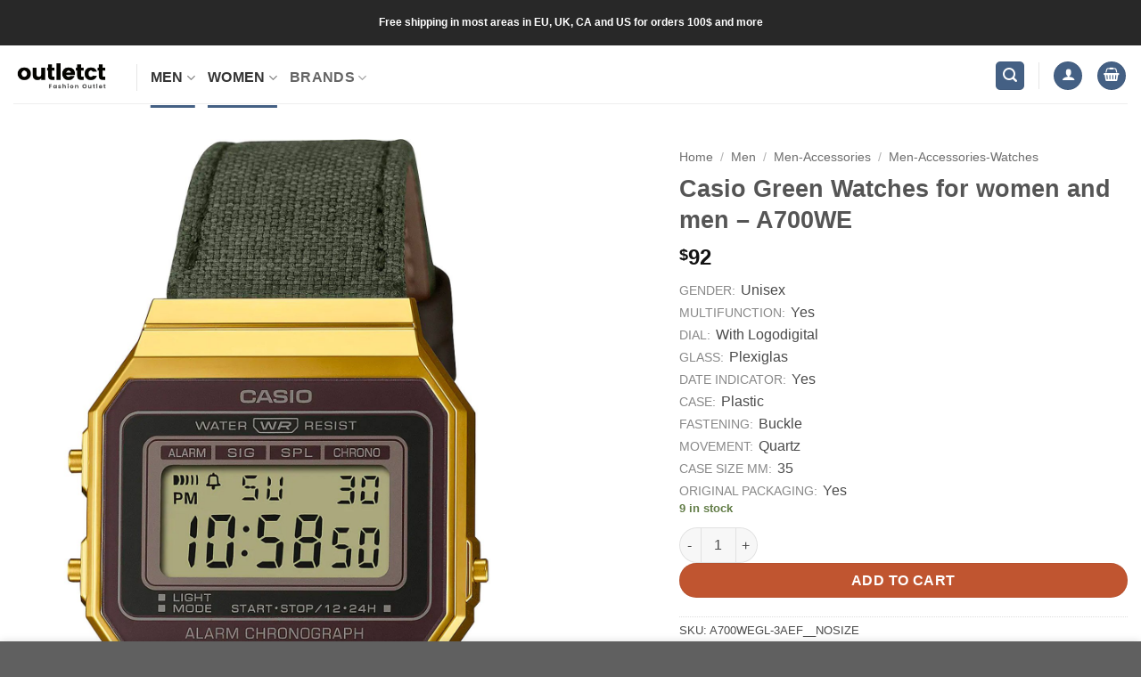

--- FILE ---
content_type: text/html; charset=UTF-8
request_url: https://outletct.com/product/casio-green-watches-for-women-and-men-a700we/
body_size: 75610
content:
<!DOCTYPE html><html lang="en-US" class="loading-site no-js"><head><script data-no-optimize="1">var litespeed_docref=sessionStorage.getItem("litespeed_docref");litespeed_docref&&(Object.defineProperty(document,"referrer",{get:function(){return litespeed_docref}}),sessionStorage.removeItem("litespeed_docref"));</script> <meta charset="UTF-8" /><link rel="profile" href="http://gmpg.org/xfn/11" /><link rel="pingback" href="https://outletct.com/xmlrpc.php" /> <script type="litespeed/javascript">(function(html){html.className=html.className.replace(/\bno-js\b/,'js')})(document.documentElement)</script> <title>Casio Green Watches for women and men &#8211; A700WE &#8211; outletct.com</title><meta name='robots' content='max-image-preview:large' /><meta name="viewport" content="width=device-width, initial-scale=1" /><script type="litespeed/javascript">window._wca=window._wca||[]</script> <link rel='dns-prefetch' href='//stats.wp.com' /><link rel='dns-prefetch' href='//www.paypal.com' /><link rel='prefetch' href='https://outletct.com/wp-content/themes/flatsome/assets/js/flatsome.js?ver=e2eddd6c228105dac048' /><link rel='prefetch' href='https://outletct.com/wp-content/themes/flatsome/assets/js/chunk.slider.js?ver=3.20.4' /><link rel='prefetch' href='https://outletct.com/wp-content/themes/flatsome/assets/js/chunk.popups.js?ver=3.20.4' /><link rel='prefetch' href='https://outletct.com/wp-content/themes/flatsome/assets/js/chunk.tooltips.js?ver=3.20.4' /><link rel='prefetch' href='https://outletct.com/wp-content/themes/flatsome/assets/js/woocommerce.js?ver=1c9be63d628ff7c3ff4c' /><link rel="alternate" type="application/rss+xml" title="outletct.com &raquo; Feed" href="https://outletct.com/feed/" /><link rel="alternate" type="application/rss+xml" title="outletct.com &raquo; Comments Feed" href="https://outletct.com/comments/feed/" /><link rel="alternate" type="application/rss+xml" title="outletct.com &raquo; Casio Green Watches for women and men &#8211; A700WE Comments Feed" href="https://outletct.com/product/casio-green-watches-for-women-and-men-a700we/feed/" /><style id='wp-img-auto-sizes-contain-inline-css' type='text/css'>img:is([sizes=auto i],[sizes^="auto," i]){contain-intrinsic-size:3000px 1500px}
/*# sourceURL=wp-img-auto-sizes-contain-inline-css */</style><link data-optimized="2" rel="stylesheet" href="https://outletct.com/wp-content/litespeed/css/68e1f903b9e6d42711b11a1f783dd37d.css?ver=51b4a" /><style id='woocommerce-inline-inline-css' type='text/css'>.woocommerce form .form-row .required { visibility: visible; }
/*# sourceURL=woocommerce-inline-inline-css */</style><style id='woo-variation-swatches-inline-css' type='text/css'>:root {
--wvs-tick:url("data:image/svg+xml;utf8,%3Csvg filter='drop-shadow(0px 0px 2px rgb(0 0 0 / .8))' xmlns='http://www.w3.org/2000/svg'  viewBox='0 0 30 30'%3E%3Cpath fill='none' stroke='%23ffffff' stroke-linecap='round' stroke-linejoin='round' stroke-width='4' d='M4 16L11 23 27 7'/%3E%3C/svg%3E");

--wvs-cross:url("data:image/svg+xml;utf8,%3Csvg filter='drop-shadow(0px 0px 5px rgb(255 255 255 / .6))' xmlns='http://www.w3.org/2000/svg' width='72px' height='72px' viewBox='0 0 24 24'%3E%3Cpath fill='none' stroke='%23ff0000' stroke-linecap='round' stroke-width='0.6' d='M5 5L19 19M19 5L5 19'/%3E%3C/svg%3E");
--wvs-single-product-item-width:30px;
--wvs-single-product-item-height:30px;
--wvs-single-product-item-font-size:16px}
/*# sourceURL=woo-variation-swatches-inline-css */</style><style id='flatsome-main-inline-css' type='text/css'>@font-face {
				font-family: "fl-icons";
				font-display: block;
				src: url(https://outletct.com/wp-content/themes/flatsome/assets/css/icons/fl-icons.eot?v=3.20.4);
				src:
					url(https://outletct.com/wp-content/themes/flatsome/assets/css/icons/fl-icons.eot#iefix?v=3.20.4) format("embedded-opentype"),
					url(https://outletct.com/wp-content/themes/flatsome/assets/css/icons/fl-icons.woff2?v=3.20.4) format("woff2"),
					url(https://outletct.com/wp-content/themes/flatsome/assets/css/icons/fl-icons.ttf?v=3.20.4) format("truetype"),
					url(https://outletct.com/wp-content/themes/flatsome/assets/css/icons/fl-icons.woff?v=3.20.4) format("woff"),
					url(https://outletct.com/wp-content/themes/flatsome/assets/css/icons/fl-icons.svg?v=3.20.4#fl-icons) format("svg");
			}
/*# sourceURL=flatsome-main-inline-css */</style> <script type="litespeed/javascript" data-src="https://outletct.com/wp-includes/js/jquery/jquery.min.js?ver=3.7.1" id="jquery-core-js"></script> <script id="jquery-ui-datepicker-js-after" type="litespeed/javascript">jQuery(function(jQuery){jQuery.datepicker.setDefaults({"closeText":"Close","currentText":"Today","monthNames":["January","February","March","April","May","June","July","August","September","October","November","December"],"monthNamesShort":["Jan","Feb","Mar","Apr","May","Jun","Jul","Aug","Sep","Oct","Nov","Dec"],"nextText":"Next","prevText":"Previous","dayNames":["Sunday","Monday","Tuesday","Wednesday","Thursday","Friday","Saturday"],"dayNamesShort":["Sun","Mon","Tue","Wed","Thu","Fri","Sat"],"dayNamesMin":["S","M","T","W","T","F","S"],"dateFormat":"dd/mm/yy","firstDay":0,"isRTL":!1})})</script> <script id="berocket_aapf_widget-script-js-extra" type="litespeed/javascript">var the_ajax_script={"disable_ajax_loading":"","url_variable":"filters","url_mask":"%t%/%v%","url_split":"/","nice_url_variable":"filters","nice_url_value_1":"/","nice_url_value_2":"","nice_url_split":"/","version":"3.1.9.4","number_style":[".",",",0],"current_language":"","current_page_url":"https://outletct.com/product/casio-green-watches-for-women-and-men-a700we","ajaxurl":"https://outletct.com/wp-admin/admin-ajax.php","product_cat":"-1","product_taxonomy":"-1","s":"","products_holder_id":"div.products,.bapf_apply_flatsome","result_count_class":".woocommerce-result-count","ordering_class":"form.woocommerce-ordering","pagination_class":"nav.woocommerce-pagination","control_sorting":"1","seo_friendly_urls":"1","seo_uri_decode":"1","slug_urls":"1","nice_urls":"1","ub_product_count":"","ub_product_text":"products","ub_product_button_text":"Show","default_sorting":"date","first_page":"1","scroll_shop_top":"1","ajax_request_load":"1","ajax_request_load_style":"jquery","use_request_method":"get","no_products":"\u003Cdiv class=\"bapf_no_products\"\u003E\u003Cdiv class=\"woocommerce-no-products-found\"\u003E\n\t\n\t\u003Cdiv class=\"woocommerce-info message-wrapper\" role=\"status\"\u003E\n\t\t\u003Cdiv class=\"message-container container medium-text-center\"\u003E\n\t\t\tNo products were found matching your selection.\t\t\u003C/div\u003E\n\t\u003C/div\u003E\n\t\u003C/div\u003E\n\u003C/div\u003E","recount_products":"1","pos_relative":"","woocommerce_removes":{"result_count":"","ordering":"","pagination":"","pagination_ajax":!0},"pagination_ajax":"1","description_show":"click","description_hide":"click","hide_sel_value":"","hide_o_value":"1","use_select2":"","hide_empty_value":"1","hide_button_value":"","scroll_shop_top_px":"-180","load_image":"\u003Cdiv class=\"bapf_loader_page\"\u003E\u003Cdiv class=\"bapf_lcontainer\"\u003E\u003Cspan class=\"bapf_loader\"\u003E\u003Cspan class=\"bapf_lfirst\"\u003E\u003C/span\u003E\u003Cspan class=\"bapf_lsecond\"\u003E\u003C/span\u003E\u003C/span\u003E\u003C/div\u003E\u003C/div\u003E","translate":{"show_value":"Show value(s)","hide_value":"Hide value(s)","unselect_all":"Unselect all","nothing_selected":"Nothing is selected","products":"products"},"trailing_slash":"1","pagination_base":"page","reload_changed_filters":"","operator_and":"+","operator_or":"-","nice_url_mask":"%t%/%v%","nn_url_variable":"filters","nn_url_mask":"%t%[%v%]","nn_url_value_1":"[","nn_url_value_2":"]","nn_url_split":"|"}</script> <script id="wc-add-to-cart-js-extra" type="litespeed/javascript">var wc_add_to_cart_params={"ajax_url":"/wp-admin/admin-ajax.php","wc_ajax_url":"/?wc-ajax=%%endpoint%%","i18n_view_cart":"View cart","cart_url":"https://outletct.com/cart/","is_cart":"","cart_redirect_after_add":"no"}</script> <script id="wc-single-product-js-extra" type="litespeed/javascript">var wc_single_product_params={"i18n_required_rating_text":"Please select a rating","i18n_rating_options":["1 of 5 stars","2 of 5 stars","3 of 5 stars","4 of 5 stars","5 of 5 stars"],"i18n_product_gallery_trigger_text":"View full-screen image gallery","review_rating_required":"yes","flexslider":{"rtl":!1,"animation":"slide","smoothHeight":!0,"directionNav":!1,"controlNav":"thumbnails","slideshow":!1,"animationSpeed":500,"animationLoop":!1,"allowOneSlide":!1},"zoom_enabled":"","zoom_options":[],"photoswipe_enabled":"","photoswipe_options":{"shareEl":!1,"closeOnScroll":!1,"history":!1,"hideAnimationDuration":0,"showAnimationDuration":0},"flexslider_enabled":""}</script> <script type="text/javascript" src="https://stats.wp.com/s-202602.js" id="woocommerce-analytics-js" defer="defer" data-wp-strategy="defer"></script> <script type="litespeed/javascript" data-src="https://www.paypal.com/sdk/js?client-id=ASj2a8W8dVR4H_wWld71ZcQF1mGiAdD01nbfxwLMAWulPbh_-HmyDNeg8KhktLmwtLcqT9p-tRG8i9jB&amp;components=buttons,funding-eligibility,messages&amp;disable-funding=card,applepay&amp;enable-funding=venmo,paylater&amp;currency=USD&amp;intent=capture&amp;merchant-id=slim.allani.sw@gmail.com" id="paypal-standard-sdk-js" data-page-type="product-details" data-partner-attribution-id="Woo_Cart_CoreUpgrade"></script> <link rel="https://api.w.org/" href="https://outletct.com/wp-json/" /><link rel="alternate" title="JSON" type="application/json" href="https://outletct.com/wp-json/wp/v2/product/393636" /><link rel="EditURI" type="application/rsd+xml" title="RSD" href="https://outletct.com/xmlrpc.php?rsd" /><link rel="canonical" href="https://outletct.com/product/casio-green-watches-for-women-and-men-a700we/" /><link rel='shortlink' href='https://outletct.com/?p=393636' /><style></style><style>img#wpstats{display:none}</style><noscript><style>.woocommerce-product-gallery{ opacity: 1 !important; }</style></noscript><link rel="icon" href="https://outletct.com/wp-content/uploads/2022/01/cropped-2-32x32.png" sizes="32x32" /><link rel="icon" href="https://outletct.com/wp-content/uploads/2022/01/cropped-2-192x192.png" sizes="192x192" /><link rel="apple-touch-icon" href="https://outletct.com/wp-content/uploads/2022/01/cropped-2-180x180.png" /><meta name="msapplication-TileImage" content="https://outletct.com/wp-content/uploads/2022/01/cropped-2-270x270.png" /><style id="custom-css" type="text/css">:root {--primary-color: #446084;--fs-color-primary: #446084;--fs-color-secondary: #C05530;--fs-color-success: #627D47;--fs-color-alert: #b20000;--fs-color-base: #4a4a4a;--fs-experimental-link-color: #334862;--fs-experimental-link-color-hover: #111;}.tooltipster-base {--tooltip-color: #fff;--tooltip-bg-color: #000;}.off-canvas-right .mfp-content, .off-canvas-left .mfp-content {--drawer-width: 300px;}.off-canvas .mfp-content.off-canvas-cart {--drawer-width: 360px;}.container-width, .full-width .ubermenu-nav, .container, .row{max-width: 1370px}.row.row-collapse{max-width: 1340px}.row.row-small{max-width: 1362.5px}.row.row-large{max-width: 1400px}.header-main{height: 65px}#logo img{max-height: 65px}#logo{width:108px;}#logo img{padding:4px 0;}#logo a{max-width:360px;}.header-bottom{min-height: 10px}.header-top{min-height: 51px}.transparent .header-main{height: 90px}.transparent #logo img{max-height: 90px}.has-transparent + .page-title:first-of-type,.has-transparent + #main > .page-title,.has-transparent + #main > div > .page-title,.has-transparent + #main .page-header-wrapper:first-of-type .page-title{padding-top: 120px;}.header.show-on-scroll,.stuck .header-main{height:70px!important}.stuck #logo img{max-height: 70px!important}.search-form{ width: 70%;}.header-bg-color {background-color: #ffffff}.header-bottom {background-color: #f1f1f1}.top-bar-nav > li > a{line-height: 13px }.header-main .nav > li > a{line-height: 48px }.header-wrapper:not(.stuck) .header-main .header-nav{margin-top: 2px }.stuck .header-main .nav > li > a{line-height: 79px }@media (max-width: 549px) {.header-main{height: 59px}#logo img{max-height: 59px}}.nav-dropdown{font-size:100%}.header-top{background-color:#282828!important;}.header:not(.transparent) .top-bar-nav.nav > li > a:hover,.header:not(.transparent) .top-bar-nav.nav > li.active > a,.header:not(.transparent) .top-bar-nav.nav > li.current > a,.header:not(.transparent) .top-bar-nav.nav > li > a.active,.header:not(.transparent) .top-bar-nav.nav > li > a.current{color: #dd3333;}.top-bar-nav.nav-line-bottom > li > a:before,.top-bar-nav.nav-line-grow > li > a:before,.top-bar-nav.nav-line > li > a:before,.top-bar-nav.nav-box > li > a:hover,.top-bar-nav.nav-box > li.active > a,.top-bar-nav.nav-pills > li > a:hover,.top-bar-nav.nav-pills > li.active > a{color:#FFF!important;background-color: #dd3333;}.has-equal-box-heights .box-image {padding-top: 99%;}.star-rating span:before,.star-rating:before, .woocommerce-page .star-rating:before, .stars a:hover:after, .stars a.active:after{color: #f4b73f}.shop-page-title.featured-title .title-bg{ background-image: url()!important;}@media screen and (min-width: 550px){.products .box-vertical .box-image{min-width: 247px!important;width: 247px!important;}}.absolute-footer, html{background-color: #606060}.nav-vertical-fly-out > li + li {border-top-width: 1px; border-top-style: solid;}/* Custom CSS *//* Brandsdistribution Product descriptions */.pdbDescSectionTitle {margin-right: 6px; color: #888888; text-transform: uppercase; font-size: 14px;}.pdbDescSectionText {text-transform: capitalize;}/* additions ai */.stamp {margin-right: 6px;color: #888888;font-size: 14px;}}.shipping {margin-top: 42px;margin-right: 6px;color: #888888;font-size: 34px;text-transform: uppercase}.edw_date {margin: 10px 0px;padding: 10px;width: fit-content;}.label-new.menu-item > a:after{content:"New";}.label-hot.menu-item > a:after{content:"Hot";}.label-sale.menu-item > a:after{content:"Sale";}.label-popular.menu-item > a:after{content:"Popular";}</style><style id="kirki-inline-styles"></style><meta name="description" content="Casio Green Watches for women and men &#8211; A700WE"><style id='global-styles-inline-css' type='text/css'>:root{--wp--preset--aspect-ratio--square: 1;--wp--preset--aspect-ratio--4-3: 4/3;--wp--preset--aspect-ratio--3-4: 3/4;--wp--preset--aspect-ratio--3-2: 3/2;--wp--preset--aspect-ratio--2-3: 2/3;--wp--preset--aspect-ratio--16-9: 16/9;--wp--preset--aspect-ratio--9-16: 9/16;--wp--preset--color--black: #000000;--wp--preset--color--cyan-bluish-gray: #abb8c3;--wp--preset--color--white: #ffffff;--wp--preset--color--pale-pink: #f78da7;--wp--preset--color--vivid-red: #cf2e2e;--wp--preset--color--luminous-vivid-orange: #ff6900;--wp--preset--color--luminous-vivid-amber: #fcb900;--wp--preset--color--light-green-cyan: #7bdcb5;--wp--preset--color--vivid-green-cyan: #00d084;--wp--preset--color--pale-cyan-blue: #8ed1fc;--wp--preset--color--vivid-cyan-blue: #0693e3;--wp--preset--color--vivid-purple: #9b51e0;--wp--preset--color--primary: #446084;--wp--preset--color--secondary: #C05530;--wp--preset--color--success: #627D47;--wp--preset--color--alert: #b20000;--wp--preset--gradient--vivid-cyan-blue-to-vivid-purple: linear-gradient(135deg,rgb(6,147,227) 0%,rgb(155,81,224) 100%);--wp--preset--gradient--light-green-cyan-to-vivid-green-cyan: linear-gradient(135deg,rgb(122,220,180) 0%,rgb(0,208,130) 100%);--wp--preset--gradient--luminous-vivid-amber-to-luminous-vivid-orange: linear-gradient(135deg,rgb(252,185,0) 0%,rgb(255,105,0) 100%);--wp--preset--gradient--luminous-vivid-orange-to-vivid-red: linear-gradient(135deg,rgb(255,105,0) 0%,rgb(207,46,46) 100%);--wp--preset--gradient--very-light-gray-to-cyan-bluish-gray: linear-gradient(135deg,rgb(238,238,238) 0%,rgb(169,184,195) 100%);--wp--preset--gradient--cool-to-warm-spectrum: linear-gradient(135deg,rgb(74,234,220) 0%,rgb(151,120,209) 20%,rgb(207,42,186) 40%,rgb(238,44,130) 60%,rgb(251,105,98) 80%,rgb(254,248,76) 100%);--wp--preset--gradient--blush-light-purple: linear-gradient(135deg,rgb(255,206,236) 0%,rgb(152,150,240) 100%);--wp--preset--gradient--blush-bordeaux: linear-gradient(135deg,rgb(254,205,165) 0%,rgb(254,45,45) 50%,rgb(107,0,62) 100%);--wp--preset--gradient--luminous-dusk: linear-gradient(135deg,rgb(255,203,112) 0%,rgb(199,81,192) 50%,rgb(65,88,208) 100%);--wp--preset--gradient--pale-ocean: linear-gradient(135deg,rgb(255,245,203) 0%,rgb(182,227,212) 50%,rgb(51,167,181) 100%);--wp--preset--gradient--electric-grass: linear-gradient(135deg,rgb(202,248,128) 0%,rgb(113,206,126) 100%);--wp--preset--gradient--midnight: linear-gradient(135deg,rgb(2,3,129) 0%,rgb(40,116,252) 100%);--wp--preset--font-size--small: 13px;--wp--preset--font-size--medium: 20px;--wp--preset--font-size--large: 36px;--wp--preset--font-size--x-large: 42px;--wp--preset--spacing--20: 0.44rem;--wp--preset--spacing--30: 0.67rem;--wp--preset--spacing--40: 1rem;--wp--preset--spacing--50: 1.5rem;--wp--preset--spacing--60: 2.25rem;--wp--preset--spacing--70: 3.38rem;--wp--preset--spacing--80: 5.06rem;--wp--preset--shadow--natural: 6px 6px 9px rgba(0, 0, 0, 0.2);--wp--preset--shadow--deep: 12px 12px 50px rgba(0, 0, 0, 0.4);--wp--preset--shadow--sharp: 6px 6px 0px rgba(0, 0, 0, 0.2);--wp--preset--shadow--outlined: 6px 6px 0px -3px rgb(255, 255, 255), 6px 6px rgb(0, 0, 0);--wp--preset--shadow--crisp: 6px 6px 0px rgb(0, 0, 0);}:where(body) { margin: 0; }.wp-site-blocks > .alignleft { float: left; margin-right: 2em; }.wp-site-blocks > .alignright { float: right; margin-left: 2em; }.wp-site-blocks > .aligncenter { justify-content: center; margin-left: auto; margin-right: auto; }:where(.is-layout-flex){gap: 0.5em;}:where(.is-layout-grid){gap: 0.5em;}.is-layout-flow > .alignleft{float: left;margin-inline-start: 0;margin-inline-end: 2em;}.is-layout-flow > .alignright{float: right;margin-inline-start: 2em;margin-inline-end: 0;}.is-layout-flow > .aligncenter{margin-left: auto !important;margin-right: auto !important;}.is-layout-constrained > .alignleft{float: left;margin-inline-start: 0;margin-inline-end: 2em;}.is-layout-constrained > .alignright{float: right;margin-inline-start: 2em;margin-inline-end: 0;}.is-layout-constrained > .aligncenter{margin-left: auto !important;margin-right: auto !important;}.is-layout-constrained > :where(:not(.alignleft):not(.alignright):not(.alignfull)){margin-left: auto !important;margin-right: auto !important;}body .is-layout-flex{display: flex;}.is-layout-flex{flex-wrap: wrap;align-items: center;}.is-layout-flex > :is(*, div){margin: 0;}body .is-layout-grid{display: grid;}.is-layout-grid > :is(*, div){margin: 0;}body{padding-top: 0px;padding-right: 0px;padding-bottom: 0px;padding-left: 0px;}a:where(:not(.wp-element-button)){text-decoration: none;}:root :where(.wp-element-button, .wp-block-button__link){background-color: #32373c;border-width: 0;color: #fff;font-family: inherit;font-size: inherit;font-style: inherit;font-weight: inherit;letter-spacing: inherit;line-height: inherit;padding-top: calc(0.667em + 2px);padding-right: calc(1.333em + 2px);padding-bottom: calc(0.667em + 2px);padding-left: calc(1.333em + 2px);text-decoration: none;text-transform: inherit;}.has-black-color{color: var(--wp--preset--color--black) !important;}.has-cyan-bluish-gray-color{color: var(--wp--preset--color--cyan-bluish-gray) !important;}.has-white-color{color: var(--wp--preset--color--white) !important;}.has-pale-pink-color{color: var(--wp--preset--color--pale-pink) !important;}.has-vivid-red-color{color: var(--wp--preset--color--vivid-red) !important;}.has-luminous-vivid-orange-color{color: var(--wp--preset--color--luminous-vivid-orange) !important;}.has-luminous-vivid-amber-color{color: var(--wp--preset--color--luminous-vivid-amber) !important;}.has-light-green-cyan-color{color: var(--wp--preset--color--light-green-cyan) !important;}.has-vivid-green-cyan-color{color: var(--wp--preset--color--vivid-green-cyan) !important;}.has-pale-cyan-blue-color{color: var(--wp--preset--color--pale-cyan-blue) !important;}.has-vivid-cyan-blue-color{color: var(--wp--preset--color--vivid-cyan-blue) !important;}.has-vivid-purple-color{color: var(--wp--preset--color--vivid-purple) !important;}.has-primary-color{color: var(--wp--preset--color--primary) !important;}.has-secondary-color{color: var(--wp--preset--color--secondary) !important;}.has-success-color{color: var(--wp--preset--color--success) !important;}.has-alert-color{color: var(--wp--preset--color--alert) !important;}.has-black-background-color{background-color: var(--wp--preset--color--black) !important;}.has-cyan-bluish-gray-background-color{background-color: var(--wp--preset--color--cyan-bluish-gray) !important;}.has-white-background-color{background-color: var(--wp--preset--color--white) !important;}.has-pale-pink-background-color{background-color: var(--wp--preset--color--pale-pink) !important;}.has-vivid-red-background-color{background-color: var(--wp--preset--color--vivid-red) !important;}.has-luminous-vivid-orange-background-color{background-color: var(--wp--preset--color--luminous-vivid-orange) !important;}.has-luminous-vivid-amber-background-color{background-color: var(--wp--preset--color--luminous-vivid-amber) !important;}.has-light-green-cyan-background-color{background-color: var(--wp--preset--color--light-green-cyan) !important;}.has-vivid-green-cyan-background-color{background-color: var(--wp--preset--color--vivid-green-cyan) !important;}.has-pale-cyan-blue-background-color{background-color: var(--wp--preset--color--pale-cyan-blue) !important;}.has-vivid-cyan-blue-background-color{background-color: var(--wp--preset--color--vivid-cyan-blue) !important;}.has-vivid-purple-background-color{background-color: var(--wp--preset--color--vivid-purple) !important;}.has-primary-background-color{background-color: var(--wp--preset--color--primary) !important;}.has-secondary-background-color{background-color: var(--wp--preset--color--secondary) !important;}.has-success-background-color{background-color: var(--wp--preset--color--success) !important;}.has-alert-background-color{background-color: var(--wp--preset--color--alert) !important;}.has-black-border-color{border-color: var(--wp--preset--color--black) !important;}.has-cyan-bluish-gray-border-color{border-color: var(--wp--preset--color--cyan-bluish-gray) !important;}.has-white-border-color{border-color: var(--wp--preset--color--white) !important;}.has-pale-pink-border-color{border-color: var(--wp--preset--color--pale-pink) !important;}.has-vivid-red-border-color{border-color: var(--wp--preset--color--vivid-red) !important;}.has-luminous-vivid-orange-border-color{border-color: var(--wp--preset--color--luminous-vivid-orange) !important;}.has-luminous-vivid-amber-border-color{border-color: var(--wp--preset--color--luminous-vivid-amber) !important;}.has-light-green-cyan-border-color{border-color: var(--wp--preset--color--light-green-cyan) !important;}.has-vivid-green-cyan-border-color{border-color: var(--wp--preset--color--vivid-green-cyan) !important;}.has-pale-cyan-blue-border-color{border-color: var(--wp--preset--color--pale-cyan-blue) !important;}.has-vivid-cyan-blue-border-color{border-color: var(--wp--preset--color--vivid-cyan-blue) !important;}.has-vivid-purple-border-color{border-color: var(--wp--preset--color--vivid-purple) !important;}.has-primary-border-color{border-color: var(--wp--preset--color--primary) !important;}.has-secondary-border-color{border-color: var(--wp--preset--color--secondary) !important;}.has-success-border-color{border-color: var(--wp--preset--color--success) !important;}.has-alert-border-color{border-color: var(--wp--preset--color--alert) !important;}.has-vivid-cyan-blue-to-vivid-purple-gradient-background{background: var(--wp--preset--gradient--vivid-cyan-blue-to-vivid-purple) !important;}.has-light-green-cyan-to-vivid-green-cyan-gradient-background{background: var(--wp--preset--gradient--light-green-cyan-to-vivid-green-cyan) !important;}.has-luminous-vivid-amber-to-luminous-vivid-orange-gradient-background{background: var(--wp--preset--gradient--luminous-vivid-amber-to-luminous-vivid-orange) !important;}.has-luminous-vivid-orange-to-vivid-red-gradient-background{background: var(--wp--preset--gradient--luminous-vivid-orange-to-vivid-red) !important;}.has-very-light-gray-to-cyan-bluish-gray-gradient-background{background: var(--wp--preset--gradient--very-light-gray-to-cyan-bluish-gray) !important;}.has-cool-to-warm-spectrum-gradient-background{background: var(--wp--preset--gradient--cool-to-warm-spectrum) !important;}.has-blush-light-purple-gradient-background{background: var(--wp--preset--gradient--blush-light-purple) !important;}.has-blush-bordeaux-gradient-background{background: var(--wp--preset--gradient--blush-bordeaux) !important;}.has-luminous-dusk-gradient-background{background: var(--wp--preset--gradient--luminous-dusk) !important;}.has-pale-ocean-gradient-background{background: var(--wp--preset--gradient--pale-ocean) !important;}.has-electric-grass-gradient-background{background: var(--wp--preset--gradient--electric-grass) !important;}.has-midnight-gradient-background{background: var(--wp--preset--gradient--midnight) !important;}.has-small-font-size{font-size: var(--wp--preset--font-size--small) !important;}.has-medium-font-size{font-size: var(--wp--preset--font-size--medium) !important;}.has-large-font-size{font-size: var(--wp--preset--font-size--large) !important;}.has-x-large-font-size{font-size: var(--wp--preset--font-size--x-large) !important;}
/*# sourceURL=global-styles-inline-css */</style></head><body class="wp-singular product-template-default single single-product postid-393636 wp-theme-flatsome theme-flatsome woocommerce woocommerce-page woocommerce-demo-store woocommerce-no-js woo-variation-swatches wvs-behavior-blur wvs-theme-flatsome wvs-show-label wvs-tooltip full-width lightbox nav-dropdown-has-arrow nav-dropdown-has-shadow nav-dropdown-has-border mobile-submenu-slide mobile-submenu-slide-levels-1 mobile-submenu-toggle has-lightbox"><p role="complementary" aria-label="Store notice" class="woocommerce-store-notice demo_store" data-notice-id="da861ee58a0c4966b779af5a9bd08aaa" style="display:none;">Do not miss our monthly sales <a role="button" href="#" class="woocommerce-store-notice__dismiss-link">Dismiss</a></p>
<a class="skip-link screen-reader-text" href="#main">Skip to content</a><div id="wrapper"><header id="header" class="header header-full-width has-sticky sticky-shrink"><div class="header-wrapper"><div id="top-bar" class="header-top nav-dark flex-has-center"><div class="flex-row container"><div class="flex-col hide-for-medium flex-left"><ul class="nav nav-left medium-nav-center nav-small  nav-box nav-prompts-overlay nav-uppercase"></ul></div><div class="flex-col hide-for-medium flex-center"><ul class="nav nav-center nav-small  nav-box nav-prompts-overlay nav-uppercase"><li class="html custom html_topbar_left"><strong>Free shipping in most areas in EU, UK, CA and US  for orders 100$ and more</strong></li></ul></div><div class="flex-col hide-for-medium flex-right"><ul class="nav top-bar-nav nav-right nav-small  nav-box nav-prompts-overlay nav-uppercase"></ul></div><div class="flex-col show-for-medium flex-grow"><ul class="nav nav-center nav-small mobile-nav  nav-box nav-prompts-overlay nav-uppercase"><li class="html custom html_topbar_left"><strong>Free shipping in most areas in EU, UK, CA and US  for orders 100$ and more</strong></li></ul></div></div></div><div id="masthead" class="header-main "><div class="header-inner flex-row container logo-left medium-logo-center" role="navigation"><div id="logo" class="flex-col logo"><a href="https://outletct.com/" title="outletct.com - Fashion store you want to keep for yourself!" rel="home">
<img data-lazyloaded="1" src="[data-uri]" width="750" height="300" data-src="https://outletct.com/wp-content/uploads/2022/07/logo_outletct_20220701-2.png" class="header_logo header-logo" alt="outletct.com"/><img data-lazyloaded="1" src="[data-uri]" width="750" height="300" data-src="https://outletct.com/wp-content/uploads/2022/07/logo_outletct_20220701-1.png" class="header-logo-dark" alt="outletct.com"/></a></div><div class="flex-col show-for-medium flex-left"><ul class="mobile-nav nav nav-left "><li class="nav-icon has-icon">
<a href="#" class="is-small" data-open="#main-menu" data-pos="left" data-bg="main-menu-overlay" role="button" aria-label="Menu" aria-controls="main-menu" aria-expanded="false" aria-haspopup="dialog" data-flatsome-role-button>
<i class="icon-menu" aria-hidden="true"></i>					</a></li></ul></div><div class="flex-col hide-for-medium flex-left
flex-grow"><ul class="header-nav header-nav-main nav nav-left  nav-line-bottom nav-size-large nav-uppercase nav-prompts-overlay" ><li class="header-divider"></li><li id="menu-item-395916" class="menu-item menu-item-type-taxonomy menu-item-object-product_cat current-product-ancestor current-menu-parent current-product-parent menu-item-has-children menu-item-395916 active menu-item-design-full-width menu-item-has-block has-dropdown"><a href="https://outletct.com/product-category/men/" class="nav-top-link" aria-expanded="false" aria-haspopup="menu">Men<i class="icon-angle-down" aria-hidden="true"></i></a><div class="sub-menu nav-dropdown"><div class="row row-collapse"  id="row-877677717"><div id="col-1979123576" class="col small-12 large-12"  ><div class="col-inner"  ><div class="row row-large"  id="row-978370807"><div id="col-1708554215" class="col medium-8 small-12 large-8"  ><div class="col-inner"  ><div class="row"  id="row-1267002798"><div id="col-936750558" class="col medium-3 small-12 large-3"  ><div class="col-inner"  ><div class="ux-menu stack stack-col justify-start ux-menu--divider-solid"><div class="ux-menu-title flex">
Clothing</div><div class="ux-menu-link flex menu-item label-sale">
<a class="ux-menu-link__link flex" href="https://outletct.com/product-category/men/men-clothing/men-clothing-formal-jacket/" >
<span class="ux-menu-link__text">
Formal Jackets			</span>
</a></div><div class="ux-menu-link flex menu-item">
<a class="ux-menu-link__link flex" href="https://outletct.com/product-category/men/men-clothing/men-clothing-jackets/" >
<span class="ux-menu-link__text">
Jackets			</span>
</a></div><div class="ux-menu-link flex menu-item">
<a class="ux-menu-link__link flex" href="https://outletct.com/product-category/men/men-clothing/men-clothing-jeans/" >
<span class="ux-menu-link__text">
Jeans			</span>
</a></div><div class="ux-menu-link flex menu-item">
<a class="ux-menu-link__link flex" href="https://outletct.com/product-category/men/men-clothing/men-clothing-polo/" >
<span class="ux-menu-link__text">
Polo			</span>
</a></div><div class="ux-menu-link flex menu-item">
<a class="ux-menu-link__link flex" href="https://outletct.com/product-category/men/men-clothing/men-clothing-shirts/" >
<span class="ux-menu-link__text">
Shorts			</span>
</a></div><div class="ux-menu-link flex menu-item">
<a class="ux-menu-link__link flex" href="https://outletct.com/product-category/men/men-clothing/men-clothing-sweaters/" >
<span class="ux-menu-link__text">
Sweaters &amp; Hoodies			</span>
</a></div><div class="ux-menu-link flex menu-item">
<a class="ux-menu-link__link flex" href="https://outletct.com/product-category/men/men-clothing/men-clothing-swimwear/" >
<span class="ux-menu-link__text">
Swimwear			</span>
</a></div><div class="ux-menu-link flex menu-item">
<a class="ux-menu-link__link flex" href="https://outletct.com/product-category/men/men-clothing/men-clothing-sweatshirts/" >
<span class="ux-menu-link__text">
Sweatshirts			</span>
</a></div></div></div></div><div id="col-746821979" class="col medium-3 small-12 large-3"  ><div class="col-inner"  ><div class="ux-menu stack stack-col justify-start ux-menu--divider-solid"><div class="ux-menu-title flex">
Clothing</div><div class="ux-menu-link flex menu-item">
<a class="ux-menu-link__link flex" href="https://outletct.com/product-category/men/men-clothing/men-clothing-t-shirts/" >
<span class="ux-menu-link__text">
T-Shirts			</span>
</a></div><div class="ux-menu-link flex menu-item">
<a class="ux-menu-link__link flex" href="https://outletct.com/product-category/men/men-clothing/men-clothing-tracksuit-pants/" >
<span class="ux-menu-link__text">
Tracksuits-pants			</span>
</a></div><div class="ux-menu-link flex menu-item">
<a class="ux-menu-link__link flex" href="https://outletct.com/product-category/men/men-clothing/men-clothing-vest/" >
<span class="ux-menu-link__text">
Tracksuits			</span>
</a></div><div class="ux-menu-link flex menu-item">
<a class="ux-menu-link__link flex" href="https://outletct.com/product-category/men/men-clothing/men-clothing-trousers/" >
<span class="ux-menu-link__text">
Trousers			</span>
</a></div><div class="ux-menu-link flex menu-item">
<a class="ux-menu-link__link flex" href="https://outletct.com/product-category/men/men-underwear/" >
<span class="ux-menu-link__text">
Underwear			</span>
</a></div></div></div></div><div id="col-392731008" class="col medium-3 small-12 large-3"  ><div class="col-inner"  ><div class="ux-menu stack stack-col justify-start ux-menu--divider-solid"><div class="ux-menu-title flex">
Bags &amp; Accessories</div><div class="ux-menu-link flex menu-item">
<a class="ux-menu-link__link flex" href="https://outletct.com/product-category/men/men-accessories/" >
<span class="ux-menu-link__text">
Accessories			</span>
</a></div><div class="ux-menu-link flex menu-item label-popular">
<a class="ux-menu-link__link flex" href="https://outletct.com/product-category/men/men-accessories/men-accessories-watches/" >
<span class="ux-menu-link__text">
Watches			</span>
</a></div><div class="ux-menu-link flex menu-item">
<a class="ux-menu-link__link flex" href="https://outletct.com/product-category/men/men-bags/" >
<span class="ux-menu-link__text">
Bags			</span>
</a></div></div></div></div><div id="col-1206027087" class="col medium-3 small-12 large-3"  ><div class="col-inner"  ><div class="ux-menu stack stack-col justify-start ux-menu--divider-solid"><div class="ux-menu-title flex">
Shoes</div><div class="ux-menu-link flex menu-item">
<a class="ux-menu-link__link flex" href="https://outletct.com/product-category/men/men-shoes/men-shoes-ankle-boots/" >
<span class="ux-menu-link__text">
Ankle-Boots			</span>
</a></div><div class="ux-menu-link flex menu-item">
<a class="ux-menu-link__link flex" href="https://outletct.com/product-category/men/men-shoes/men-shoes-flip-flops/" >
<span class="ux-menu-link__text">
Flip Flops			</span>
</a></div><div class="ux-menu-link flex menu-item label-hot">
<a class="ux-menu-link__link flex" href="https://outletct.com/product-category/men/men-shoes/men-shoes-sneakers/" >
<span class="ux-menu-link__text">
Sneakers			</span>
</a></div><div class="ux-menu-link flex menu-item">
<a class="ux-menu-link__link flex" href="https://outletct.com/product-category/men/men-shoes/" >
<i class="ux-menu-link__icon text-center icon-angle-right" aria-hidden="true"></i>			<span class="ux-menu-link__text">
All Shoes			</span>
</a></div></div></div></div></div></div></div><div id="col-786164055" class="col medium-4 small-12 large-4"  ><div class="col-inner"  ><div class="row"  id="row-242672285"><div id="col-1165619756" class="col small-12 large-12"  ><div class="col-inner"  ><div class="box has-hover   has-hover box-text-bottom" ><div class="box-image" >
<a href="#" ><div class="image-zoom image-cover" style="padding-top:75%;">
<img data-lazyloaded="1" src="[data-uri]" width="640" height="427" data-src="https://outletct.com/wp-content/uploads/2021/02/artem-beliaikin-49mCO5ZRQDk-unsplash.jpg" class="attachment- size-" alt="" decoding="async" fetchpriority="high" data-srcset="https://outletct.com/wp-content/uploads/2021/02/artem-beliaikin-49mCO5ZRQDk-unsplash.jpg 640w, https://outletct.com/wp-content/uploads/2021/02/artem-beliaikin-49mCO5ZRQDk-unsplash-300x200.jpg 300w, https://outletct.com/wp-content/uploads/2021/02/artem-beliaikin-49mCO5ZRQDk-unsplash-600x400.jpg 600w" data-sizes="(max-width: 640px) 100vw, 640px" /></div>
</a></div><div class="box-text text-left" ><div class="box-text-inner"><h4>Latest deals</h4><p>Get ready for the holidays</p></div></div></div></div></div></div></div></div></div></div><style>#col-1979123576 > .col-inner {
  padding: 60px 0px 0px 0px;
}</style></div></div></div></li><li id="menu-item-396225" class="menu-item menu-item-type-taxonomy menu-item-object-product_cat current-product-ancestor current-menu-parent current-product-parent menu-item-has-children menu-item-396225 active menu-item-design-full-width menu-item-has-block has-dropdown"><a href="https://outletct.com/product-category/women/" class="nav-top-link" aria-expanded="false" aria-haspopup="menu">Women<i class="icon-angle-down" aria-hidden="true"></i></a><div class="sub-menu nav-dropdown"><div class="row row-collapse"  id="row-846542469"><div id="col-639548130" class="col small-12 large-12"  ><div class="col-inner"  ><div class="row row-large"  id="row-582006541"><div id="col-438316125" class="col medium-8 small-12 large-8"  ><div class="col-inner"  ><div class="row"  id="row-1107376803"><div id="col-2121111433" class="col medium-3 small-12 large-3"  ><div class="col-inner"  ><div class="ux-menu stack stack-col justify-start ux-menu--divider-solid"><div class="ux-menu-title flex">
Clothing</div><div class="ux-menu-link flex menu-item">
<a class="ux-menu-link__link flex" href="https://outletct.com/product-category/women/women-clothing/women-clothing-coats/" >
<span class="ux-menu-link__text">
Coats			</span>
</a></div><div class="ux-menu-link flex menu-item">
<a class="ux-menu-link__link flex" href="https://outletct.com/product-category/women/women-clothing/women-clothing-dresses/" >
<span class="ux-menu-link__text">
Dresses			</span>
</a></div><div class="ux-menu-link flex menu-item">
<a class="ux-menu-link__link flex" href="https://outletct.com/product-category/women/women-clothing/women-clothing-jackets/" >
<span class="ux-menu-link__text">
Jackets			</span>
</a></div><div class="ux-menu-link flex menu-item">
<a class="ux-menu-link__link flex" href="https://outletct.com/product-category/women/women-clothing/women-clothing-jeans/" >
<span class="ux-menu-link__text">
Jeans			</span>
</a></div><div class="ux-menu-link flex menu-item">
<a class="ux-menu-link__link flex" href="https://outletct.com/product-category/women/women-clothing/women-clothing-shirts/" >
<span class="ux-menu-link__text">
Shirts			</span>
</a></div><div class="ux-menu-link flex menu-item">
<a class="ux-menu-link__link flex" href="https://outletct.com/product-category/women/women-clothing/women-clothing-skirts/" >
<span class="ux-menu-link__text">
Skirts			</span>
</a></div><div class="ux-menu-link flex menu-item">
<a class="ux-menu-link__link flex" href="https://outletct.com/product-category/women/women-clothing/women-clothing-sweaters/" >
<span class="ux-menu-link__text">
Sweaters &amp; Hoodies			</span>
</a></div></div></div></div><div id="col-1266265754" class="col medium-3 small-12 large-3"  ><div class="col-inner"  ><div class="ux-menu stack stack-col justify-start ux-menu--divider-solid"><div class="ux-menu-title flex">
Clothing</div><div class="ux-menu-link flex menu-item">
<a class="ux-menu-link__link flex" href="https://outletct.com/product-category/women/women-clothing/women-clothing-sweatshirts/" >
<span class="ux-menu-link__text">
Sweatshirts			</span>
</a></div><div class="ux-menu-link flex menu-item">
<a class="ux-menu-link__link flex" href="https://outletct.com/product-category/women/women-clothing/women-clothing-swimwear/" >
<span class="ux-menu-link__text">
Swimwear			</span>
</a></div><div class="ux-menu-link flex menu-item">
<a class="ux-menu-link__link flex" href="https://outletct.com/product-category/women/women-clothing/women-clothing-t-shirts/" >
<span class="ux-menu-link__text">
T-Shirts			</span>
</a></div><div class="ux-menu-link flex menu-item">
<a class="ux-menu-link__link flex" href="https://outletct.com/product-category/women/women-clothing/women-clothing-tops/" >
<span class="ux-menu-link__text">
Tops			</span>
</a></div><div class="ux-menu-link flex menu-item">
<a class="ux-menu-link__link flex" href="https://outletct.com/product-category/women/women-clothing/women-clothing-trousers/" >
<span class="ux-menu-link__text">
Trousers			</span>
</a></div><div class="ux-menu-link flex menu-item">
<a class="ux-menu-link__link flex" href="https://outletct.com/product-category/women/women-clothing/women-clothing-vest/" >
<span class="ux-menu-link__text">
Vests			</span>
</a></div></div></div></div><div id="col-1389198391" class="col medium-3 small-12 large-3"  ><div class="col-inner"  ><div class="ux-menu stack stack-col justify-start ux-menu--divider-solid"><div class="ux-menu-title flex">
Accessories and Bags</div><div class="ux-menu-link flex menu-item">
<a class="ux-menu-link__link flex" href="https://outletct.com/product-category/women/women-accessories/" >
<span class="ux-menu-link__text">
Accessories			</span>
</a></div><div class="ux-menu-link flex menu-item label-hot">
<a class="ux-menu-link__link flex" href="https://outletct.com/product-category/women/women-accessories/women-accessories-key-chain/" >
<span class="ux-menu-link__text">
Keychains			</span>
</a></div><div class="ux-menu-link flex menu-item label-new">
<a class="ux-menu-link__link flex" href="https://outletct.com/product-category/women/women-accessories/women-accessories-watches/" >
<span class="ux-menu-link__text">
Watches			</span>
</a></div><div class="ux-menu-link flex menu-item">
<a class="ux-menu-link__link flex" href="https://outletct.com/product-category/women/women-bags/women-bags-clutch-bags/" >
<span class="ux-menu-link__text">
Clutch Bags			</span>
</a></div><div class="ux-menu-link flex menu-item">
<a class="ux-menu-link__link flex" href="https://outletct.com/product-category/women/women-bags/women-bags-crossbody-bags/" >
<span class="ux-menu-link__text">
Crossbody Bags			</span>
</a></div><div class="ux-menu-link flex menu-item">
<a class="ux-menu-link__link flex" href="https://outletct.com/product-category/women/women-bags/women-bags-handbags/" >
<span class="ux-menu-link__text">
Handbags			</span>
</a></div><div class="ux-menu-link flex menu-item">
<a class="ux-menu-link__link flex" href="https://outletct.com/product-category/women/women-bags/women-bags-rucksacks/" >
<span class="ux-menu-link__text">
Rucksacks			</span>
</a></div><div class="ux-menu-link flex menu-item">
<a class="ux-menu-link__link flex" href="https://outletct.com/product-category/women/women-bags/women-bags-shopping-bags/" >
<span class="ux-menu-link__text">
Shopping Bags			</span>
</a></div><div class="ux-menu-link flex menu-item">
<a class="ux-menu-link__link flex" href="https://outletct.com/product-category/women/women-bags/women-bags-shoulder-bags/" >
<span class="ux-menu-link__text">
Shoulder Bags			</span>
</a></div></div></div></div><div id="col-1347736124" class="col medium-3 small-12 large-3"  ><div class="col-inner"  ><div class="ux-menu stack stack-col justify-start ux-menu--divider-solid"><div class="ux-menu-title flex">
Shoes</div><div class="ux-menu-link flex menu-item">
<a class="ux-menu-link__link flex" href="https://outletct.com/product-category/women/women-shoes/women-shoes-ankle-boots/" >
<span class="ux-menu-link__text">
Ankle Boots			</span>
</a></div><div class="ux-menu-link flex menu-item">
<a class="ux-menu-link__link flex" href="https://outletct.com/product-category/women/women-shoes/women-shoes-boots/" >
<span class="ux-menu-link__text">
Boots			</span>
</a></div><div class="ux-menu-link flex menu-item">
<a class="ux-menu-link__link flex" href="https://outletct.com/product-category/women/women-shoes/women-shoes-flip-flops/" >
<span class="ux-menu-link__text">
Flip Flops			</span>
</a></div><div class="ux-menu-link flex menu-item">
<a class="ux-menu-link__link flex" href="https://outletct.com/product-category/women/women-shoes/women-shoes-sandals/" >
<span class="ux-menu-link__text">
Sandals			</span>
</a></div><div class="ux-menu-link flex menu-item label-sale">
<a class="ux-menu-link__link flex" href="https://outletct.com/product-category/women/women-shoes/women-shoes-sneakers/" >
<span class="ux-menu-link__text">
Sneakers			</span>
</a></div></div></div></div></div></div></div><div id="col-907825137" class="col medium-4 small-12 large-4"  ><div class="col-inner"  ><div class="row"  id="row-448250161"><div id="col-1584393608" class="col small-12 large-12"  ><div class="col-inner"  ><div class="box has-hover   has-hover box-text-bottom" ><div class="box-image" >
<a href="#" ><div class="image-zoom image-cover" style="padding-top:75%;">
<img data-lazyloaded="1" src="[data-uri]" width="640" height="427" data-src="https://outletct.com/wp-content/uploads/2021/02/kira-auf-der-heide-IPx7J1n_xUc-unsplash.jpg" class="attachment- size-" alt="" decoding="async" data-srcset="https://outletct.com/wp-content/uploads/2021/02/kira-auf-der-heide-IPx7J1n_xUc-unsplash.jpg 640w, https://outletct.com/wp-content/uploads/2021/02/kira-auf-der-heide-IPx7J1n_xUc-unsplash-300x200.jpg 300w, https://outletct.com/wp-content/uploads/2021/02/kira-auf-der-heide-IPx7J1n_xUc-unsplash-600x400.jpg 600w" data-sizes="(max-width: 640px) 100vw, 640px" /></div>
</a></div><div class="box-text text-left" ><div class="box-text-inner"><h4>New collection</h4><p>Get ready for the holidays</p></div></div></div></div></div></div></div></div></div></div><style>#col-639548130 > .col-inner {
  padding: 60px 0px 0px 0px;
}</style></div></div></div></li><li id="menu-item-272685" class="menu-item menu-item-type-custom menu-item-object-custom menu-item-has-children menu-item-272685 menu-item-design-default has-dropdown"><a href="https://outletct.com/brands/" class="nav-top-link" aria-expanded="false" aria-haspopup="menu">Brands<i class="icon-angle-down" aria-hidden="true"></i></a><ul class="sub-menu nav-dropdown nav-dropdown-default"><li id="menu-item-274194" class="menu-item menu-item-type-custom menu-item-object-custom menu-item-274194"><a href="https://outletct.com/brands/">>>> All Brands</a></li><li id="menu-item-272695" class="menu-item menu-item-type-taxonomy menu-item-object-product_brand menu-item-272695"><a href="https://outletct.com/brand/calvin-klein/">Calvin Klein</a></li><li id="menu-item-272694" class="menu-item menu-item-type-taxonomy menu-item-object-product_brand menu-item-272694"><a href="https://outletct.com/brand/diesel/">Diesel</a></li><li id="menu-item-272693" class="menu-item menu-item-type-taxonomy menu-item-object-product_brand menu-item-272693"><a href="https://outletct.com/brand/ea7/">EA7</a></li><li id="menu-item-272692" class="menu-item menu-item-type-taxonomy menu-item-object-product_brand menu-item-272692"><a href="https://outletct.com/brand/geographical-norway/">Geographical Norway</a></li><li id="menu-item-272686" class="menu-item menu-item-type-taxonomy menu-item-object-product_brand menu-item-272686"><a href="https://outletct.com/brand/armani-exchange/">Armani Exchange</a></li><li id="menu-item-272687" class="menu-item menu-item-type-taxonomy menu-item-object-product_brand menu-item-272687"><a href="https://outletct.com/brand/yes-zee/">Yes Zee</a></li><li id="menu-item-272688" class="menu-item menu-item-type-taxonomy menu-item-object-product_brand menu-item-272688"><a href="https://outletct.com/brand/trussardi/">Trussardi</a></li><li id="menu-item-272689" class="menu-item menu-item-type-taxonomy menu-item-object-product_brand menu-item-272689"><a href="https://outletct.com/brand/vans/">Vans</a></li><li id="menu-item-272690" class="menu-item menu-item-type-taxonomy menu-item-object-product_brand menu-item-272690"><a href="https://outletct.com/brand/guess/">Guess</a></li><li id="menu-item-272691" class="menu-item menu-item-type-taxonomy menu-item-object-product_brand menu-item-272691"><a href="https://outletct.com/brand/sector/">Sector</a></li></ul></li></ul></div><div class="flex-col hide-for-medium flex-right"><ul class="header-nav header-nav-main nav nav-right  nav-line-bottom nav-size-large nav-uppercase nav-prompts-overlay"><li class="header-search header-search-lightbox has-icon"><div class="header-button">		<a href="#search-lightbox" class="icon primary button round is-small" aria-label="Search" data-open="#search-lightbox" data-focus="input.search-field" role="button" aria-expanded="false" aria-haspopup="dialog" aria-controls="search-lightbox" data-flatsome-role-button><i class="icon-search" aria-hidden="true" style="font-size:16px;"></i></a></div><div id="search-lightbox" class="mfp-hide dark text-center"><div class="searchform-wrapper ux-search-box relative is-large"><form role="search" method="get" class="searchform" action="https://outletct.com/"><div class="flex-row relative"><div class="flex-col search-form-categories">
<select class="search_categories resize-select mb-0" name="product_cat"><option value="" selected='selected'>All</option><option value="uncategorized">___</option><option value="boy">Boy</option><option value="girl">Girl</option><option value="men">Men</option><option value="women">Women</option></select></div><div class="flex-col flex-grow">
<label class="screen-reader-text" for="woocommerce-product-search-field-0">Search for:</label>
<input type="search" id="woocommerce-product-search-field-0" class="search-field mb-0" placeholder="enter product name" value="" name="s" />
<input type="hidden" name="post_type" value="product" /></div><div class="flex-col">
<button type="submit" value="Search" class="ux-search-submit submit-button secondary button  icon mb-0" aria-label="Submit">
<i class="icon-search" aria-hidden="true"></i>			</button></div></div><div class="live-search-results text-left z-top"></div></form></div></div></li><li class="header-divider"></li><li class="account-item has-icon"><div class="header-button">
<a href="https://outletct.com/my-account/" class="nav-top-link nav-top-not-logged-in icon primary button circle is-small icon primary button circle is-small" title="Login" role="button" data-open="#login-form-popup" aria-label="Login" aria-controls="login-form-popup" aria-expanded="false" aria-haspopup="dialog" data-flatsome-role-button>
<i class="icon-user" aria-hidden="true"></i>	</a></div></li><li class="cart-item has-icon has-dropdown"><div class="header-button">
<a href="https://outletct.com/cart/" class="header-cart-link nav-top-link icon primary button circle is-small" title="Cart" aria-label="View cart" aria-expanded="false" aria-haspopup="true" role="button" data-flatsome-role-button><i class="icon-shopping-basket" aria-hidden="true" data-icon-label="0"></i>  </a></div><ul class="nav-dropdown nav-dropdown-default"><li class="html widget_shopping_cart"><div class="widget_shopping_cart_content"><div class="ux-mini-cart-empty flex flex-row-col text-center pt pb"><div class="ux-mini-cart-empty-icon">
<svg aria-hidden="true" xmlns="http://www.w3.org/2000/svg" viewBox="0 0 17 19" style="opacity:.1;height:80px;">
<path d="M8.5 0C6.7 0 5.3 1.2 5.3 2.7v2H2.1c-.3 0-.6.3-.7.7L0 18.2c0 .4.2.8.6.8h15.7c.4 0 .7-.3.7-.7v-.1L15.6 5.4c0-.3-.3-.6-.7-.6h-3.2v-2c0-1.6-1.4-2.8-3.2-2.8zM6.7 2.7c0-.8.8-1.4 1.8-1.4s1.8.6 1.8 1.4v2H6.7v-2zm7.5 3.4 1.3 11.5h-14L2.8 6.1h2.5v1.4c0 .4.3.7.7.7.4 0 .7-.3.7-.7V6.1h3.5v1.4c0 .4.3.7.7.7s.7-.3.7-.7V6.1h2.6z" fill-rule="evenodd" clip-rule="evenodd" fill="currentColor"></path>
</svg></div><p class="woocommerce-mini-cart__empty-message empty">No products in the cart.</p><p class="return-to-shop">
<a class="button primary wc-backward" href="https://outletct.com/shop/">
Return to shop				</a></p></div></div></li></ul></li></ul></div><div class="flex-col show-for-medium flex-right"><ul class="mobile-nav nav nav-right "><li class="cart-item has-icon"><div class="header-button">
<a href="https://outletct.com/cart/" class="header-cart-link nav-top-link icon primary button circle is-small off-canvas-toggle" title="Cart" aria-label="View cart" aria-expanded="false" aria-haspopup="dialog" role="button" data-open="#cart-popup" data-class="off-canvas-cart" data-pos="right" aria-controls="cart-popup" data-flatsome-role-button><i class="icon-shopping-basket" aria-hidden="true" data-icon-label="0"></i>  </a></div><div id="cart-popup" class="mfp-hide"><div class="cart-popup-inner inner-padding cart-popup-inner--sticky"><div class="cart-popup-title text-center">
<span class="heading-font uppercase">Cart</span><div class="is-divider"></div></div><div class="widget_shopping_cart"><div class="widget_shopping_cart_content"><div class="ux-mini-cart-empty flex flex-row-col text-center pt pb"><div class="ux-mini-cart-empty-icon">
<svg aria-hidden="true" xmlns="http://www.w3.org/2000/svg" viewBox="0 0 17 19" style="opacity:.1;height:80px;">
<path d="M8.5 0C6.7 0 5.3 1.2 5.3 2.7v2H2.1c-.3 0-.6.3-.7.7L0 18.2c0 .4.2.8.6.8h15.7c.4 0 .7-.3.7-.7v-.1L15.6 5.4c0-.3-.3-.6-.7-.6h-3.2v-2c0-1.6-1.4-2.8-3.2-2.8zM6.7 2.7c0-.8.8-1.4 1.8-1.4s1.8.6 1.8 1.4v2H6.7v-2zm7.5 3.4 1.3 11.5h-14L2.8 6.1h2.5v1.4c0 .4.3.7.7.7.4 0 .7-.3.7-.7V6.1h3.5v1.4c0 .4.3.7.7.7s.7-.3.7-.7V6.1h2.6z" fill-rule="evenodd" clip-rule="evenodd" fill="currentColor"></path>
</svg></div><p class="woocommerce-mini-cart__empty-message empty">No products in the cart.</p><p class="return-to-shop">
<a class="button primary wc-backward" href="https://outletct.com/shop/">
Return to shop				</a></p></div></div></div></div></div></li><li class="header-search header-search-lightbox has-icon"><div class="header-button">		<a href="#search-lightbox" class="icon primary button round is-small" aria-label="Search" data-open="#search-lightbox" data-focus="input.search-field" role="button" aria-expanded="false" aria-haspopup="dialog" aria-controls="search-lightbox" data-flatsome-role-button><i class="icon-search" aria-hidden="true" style="font-size:16px;"></i></a></div><div id="search-lightbox" class="mfp-hide dark text-center"><div class="searchform-wrapper ux-search-box relative is-large"><form role="search" method="get" class="searchform" action="https://outletct.com/"><div class="flex-row relative"><div class="flex-col search-form-categories">
<select class="search_categories resize-select mb-0" name="product_cat"><option value="" selected='selected'>All</option><option value="uncategorized">___</option><option value="boy">Boy</option><option value="girl">Girl</option><option value="men">Men</option><option value="women">Women</option></select></div><div class="flex-col flex-grow">
<label class="screen-reader-text" for="woocommerce-product-search-field-1">Search for:</label>
<input type="search" id="woocommerce-product-search-field-1" class="search-field mb-0" placeholder="enter product name" value="" name="s" />
<input type="hidden" name="post_type" value="product" /></div><div class="flex-col">
<button type="submit" value="Search" class="ux-search-submit submit-button secondary button  icon mb-0" aria-label="Submit">
<i class="icon-search" aria-hidden="true"></i>			</button></div></div><div class="live-search-results text-left z-top"></div></form></div></div></li></ul></div></div><div class="container"><div class="top-divider full-width"></div></div></div><div class="header-bg-container fill"><div class="header-bg-image fill"></div><div class="header-bg-color fill"></div></div></div></header><main id="main" class=""><div class="shop-container"><div class="container"><div class="woocommerce-notices-wrapper"></div><div class="category-filtering container text-center product-filter-row show-for-medium">
<a href="#product-sidebar" data-open="#product-sidebar" data-pos="left" class="filter-button uppercase plain" role="button" aria-expanded="false" aria-haspopup="dialog" aria-controls="product-sidebar" data-flatsome-role-button>
<i class="icon-equalizer" aria-hidden="true"></i>		<strong>Filter</strong>
</a></div></div><div id="product-393636" class="product type-product post-393636 status-publish first instock product_cat-men product_cat-men-accessories product_cat-men-accessories-watches product_cat-women product_cat-women-accessories product_cat-women-accessories-watches product_tag-accessories product_tag-all-year product_tag-casio product_tag-green product_tag-olivedrabgold product_tag-watches has-post-thumbnail taxable shipping-taxable purchasable product-type-simple"><div class="product-container"><div class="product-main"><div class="row content-row mb-0"><div class="product-gallery col large-7"><div class="row row-small"><div class="col large-10"><div class="woocommerce-product-gallery woocommerce-product-gallery--with-images woocommerce-product-gallery--columns-4 images relative mb-half has-hover" data-columns="4"><div class="badge-container is-larger absolute left top z-1"></div><div class="image-tools absolute top show-on-hover right z-3"></div><div class="woocommerce-product-gallery__wrapper product-gallery-slider slider slider-nav-small mb-0 has-image-zoom"
data-flickity-options='{
"cellAlign": "center",
"wrapAround": true,
"autoPlay": false,
"prevNextButtons":true,
"adaptiveHeight": true,
"imagesLoaded": true,
"lazyLoad": 1,
"dragThreshold" : 15,
"pageDots": false,
"rightToLeft": false       }'><div data-thumb="https://www.mediabd.it/storage-foto/prod/a3aa9340-cede-11ed-8ae1-8df0efaf17e8.jpg" data-thumb-alt="Casio Green Watches for women and men - A700WE" data-thumb-srcset=""  data-thumb-sizes="(max-width: 100px) 100vw, 100px" class="woocommerce-product-gallery__image slide first"><a href="https://www.mediabd.it/storage-foto/prod/a3aa9340-cede-11ed-8ae1-8df0efaf17e8.jpg"><img width="510" src="https://www.mediabd.it/storage-foto/prod/a3aa9340-cede-11ed-8ae1-8df0efaf17e8.jpg" class="wp-post-image ux-skip-lazy" alt="Casio Green Watches for women and men - A700WE" data-caption="&lt;div class=&#039;pdbDescContainer&#039;&gt;&lt;div class=&#039;pdbDescSection&#039;&gt;&lt;span class=&#039;pdbDescSectionTitle&#039;&gt;Gender:&lt;/span&gt;&lt;span class=&#039;pdbDescSectionText&#039;&gt;Unisex&lt;/span&gt;&lt;/div&gt;&lt;div class=&#039;pdbDescSection&#039;&gt;&lt;span class=&#039;pdbDescSectionTitle&#039;&gt;Multifunction:&lt;/span&gt;&lt;span class=&#039;pdbDescSectionText&#039;&gt;yes&lt;/span&gt;&lt;/div&gt;&lt;div class=&#039;pdbDescSection&#039;&gt;&lt;span class=&#039;pdbDescSectionTitle&#039;&gt;Dial:&lt;/span&gt;&lt;span class=&#039;pdbDescSectionText&#039;&gt;&lt;span class=&#039;pdbDescSectionList&#039;&gt;&lt;span class=&#039;pdbDescSectionItem&#039;&gt;with logo&lt;/span&gt;&lt;span class=&#039;pdbDescSectionItem&#039;&gt;digital&lt;/span&gt;&lt;/span&gt;&lt;/span&gt;&lt;/div&gt;&lt;div class=&#039;pdbDescSection&#039;&gt;&lt;span class=&#039;pdbDescSectionTitle&#039;&gt;Glass:&lt;/span&gt;&lt;span class=&#039;pdbDescSectionText&#039;&gt;plexiglas&lt;/span&gt;&lt;/div&gt;&lt;div class=&#039;pdbDescSection&#039;&gt;&lt;span class=&#039;pdbDescSectionTitle&#039;&gt;Date indicator:&lt;/span&gt;&lt;span class=&#039;pdbDescSectionText&#039;&gt;yes&lt;/span&gt;&lt;/div&gt;&lt;div class=&#039;pdbDescSection&#039;&gt;&lt;span class=&#039;pdbDescSectionTitle&#039;&gt;Case:&lt;/span&gt;&lt;span class=&#039;pdbDescSectionText&#039;&gt;plastic&lt;/span&gt;&lt;/div&gt;&lt;div class=&#039;pdbDescSection&#039;&gt;&lt;span class=&#039;pdbDescSectionTitle&#039;&gt;Fastening:&lt;/span&gt;&lt;span class=&#039;pdbDescSectionText&#039;&gt;buckle&lt;/span&gt;&lt;/div&gt;&lt;div class=&#039;pdbDescSection&#039;&gt;&lt;span class=&#039;pdbDescSectionTitle&#039;&gt;Movement:&lt;/span&gt;&lt;span class=&#039;pdbDescSectionText&#039;&gt;quartz&lt;/span&gt;&lt;/div&gt;&lt;div class=&#039;pdbDescSection&#039;&gt;&lt;span class=&#039;pdbDescSectionTitle&#039;&gt;Case size mm:&lt;/span&gt;&lt;span class=&#039;pdbDescSectionText&#039;&gt;35&lt;/span&gt;&lt;/div&gt;&lt;div class=&#039;pdbDescSection&#039;&gt;&lt;span class=&#039;pdbDescSectionTitle&#039;&gt;Original packaging:&lt;/span&gt;&lt;span class=&#039;pdbDescSectionText&#039;&gt;yes&lt;/span&gt;&lt;/div&gt;&lt;/div&gt;" data-src="https://www.mediabd.it/storage-foto/prod/a3aa9340-cede-11ed-8ae1-8df0efaf17e8.jpg" data-large_image="https://www.mediabd.it/storage-foto/prod/a3aa9340-cede-11ed-8ae1-8df0efaf17e8.jpg" data-large_image_width="1200" data-large_image_height="1200" decoding="async" /></a></div></div><div class="image-tools absolute bottom left z-3">
<a role="button" href="#product-zoom" class="zoom-button button is-outline circle icon tooltip hide-for-small" title="Zoom" aria-label="Zoom" data-flatsome-role-button><i class="icon-expand" aria-hidden="true"></i></a></div></div></div></div></div><div class="product-info summary col-fit col entry-summary product-summary text-left form-flat"><nav class="woocommerce-breadcrumb breadcrumbs " aria-label="Breadcrumb"><a href="https://outletct.com">Home</a> <span class="divider">&#47;</span> <a href="https://outletct.com/product-category/men/">Men</a> <span class="divider">&#47;</span> <a href="https://outletct.com/product-category/men/men-accessories/">Men-Accessories</a> <span class="divider">&#47;</span> <a href="https://outletct.com/product-category/men/men-accessories/men-accessories-watches/">Men-Accessories-Watches</a></nav><h1 class="product-title product_title entry-title">
Casio Green Watches for women and men &#8211; A700WE</h1><div class="price-wrapper"><p class="price product-page-price ">
<span class="woocommerce-Price-amount amount"><bdi><span class="woocommerce-Price-currencySymbol">&#36;</span>92</bdi></span></p></div><div class="product-short-description"><div class='pdbDescContainer'><div class='pdbDescSection'><span class='pdbDescSectionTitle'>Gender:</span><span class='pdbDescSectionText'>Unisex</span></div><div class='pdbDescSection'><span class='pdbDescSectionTitle'>Multifunction:</span><span class='pdbDescSectionText'>yes</span></div><div class='pdbDescSection'><span class='pdbDescSectionTitle'>Dial:</span><span class='pdbDescSectionText'><span class='pdbDescSectionList'><span class='pdbDescSectionItem'>with logo</span><span class='pdbDescSectionItem'>digital</span></span></span></div><div class='pdbDescSection'><span class='pdbDescSectionTitle'>Glass:</span><span class='pdbDescSectionText'>plexiglas</span></div><div class='pdbDescSection'><span class='pdbDescSectionTitle'>Date indicator:</span><span class='pdbDescSectionText'>yes</span></div><div class='pdbDescSection'><span class='pdbDescSectionTitle'>Case:</span><span class='pdbDescSectionText'>plastic</span></div><div class='pdbDescSection'><span class='pdbDescSectionTitle'>Fastening:</span><span class='pdbDescSectionText'>buckle</span></div><div class='pdbDescSection'><span class='pdbDescSectionTitle'>Movement:</span><span class='pdbDescSectionText'>quartz</span></div><div class='pdbDescSection'><span class='pdbDescSectionTitle'>Case size mm:</span><span class='pdbDescSectionText'>35</span></div><div class='pdbDescSection'><span class='pdbDescSectionTitle'>Original packaging:</span><span class='pdbDescSectionText'>yes</span></div></div></div><p class="stock in-stock">9 in stock</p><form class="cart" action="https://outletct.com/product/casio-green-watches-for-women-and-men-a700we/" method="post" enctype='multipart/form-data'><div class="ux-quantity quantity buttons_added form-flat">
<input type="button" value="-" class="ux-quantity__button ux-quantity__button--minus button minus is-form" aria-label="Reduce quantity of Casio Green Watches for women and men - A700WE">				<label class="screen-reader-text" for="quantity_695f865e1ebee">Casio Green Watches for women and men - A700WE quantity</label>
<input
type="number"
id="quantity_695f865e1ebee"
class="input-text qty text"
name="quantity"
value="1"
aria-label="Product quantity"
min="1"
max="9"
step="1"
placeholder=""
inputmode="numeric"
autocomplete="off"
/>
<input type="button" value="+" class="ux-quantity__button ux-quantity__button--plus button plus is-form" aria-label="Increase quantity of Casio Green Watches for women and men - A700WE"></div>
<button type="submit" name="add-to-cart" value="393636" class="single_add_to_cart_button button alt">Add to cart</button></form><div id="wc-stripe-express-checkout-element" style="margin-top: 1em;clear:both;display:none;"></div>
<wc-order-attribution-inputs id="wc-stripe-express-checkout__order-attribution-inputs"></wc-order-attribution-inputs><div id="paypal-standard-container"></div><div class="product_meta">
<span class="sku_wrapper">SKU: <span class="sku">A700WEGL-3AEF__NOSIZE</span></span>
<span class="posted_in">Categories: <a href="https://outletct.com/product-category/men/" rel="tag">Men</a>, <a href="https://outletct.com/product-category/men/men-accessories/" rel="tag">Men-Accessories</a>, <a href="https://outletct.com/product-category/men/men-accessories/men-accessories-watches/" rel="tag">Men-Accessories-Watches</a>, <a href="https://outletct.com/product-category/women/" rel="tag">Women</a>, <a href="https://outletct.com/product-category/women/women-accessories/" rel="tag">Women-Accessories</a>, <a href="https://outletct.com/product-category/women/women-accessories/women-accessories-watches/" rel="tag">Women-Accessories-Watches</a></span>
<span class="tagged_as">Tags: <a href="https://outletct.com/product-tag/accessories/" rel="tag">Accessories</a>, <a href="https://outletct.com/product-tag/all-year/" rel="tag">All Year</a>, <a href="https://outletct.com/product-tag/casio/" rel="tag">Casio</a>, <a href="https://outletct.com/product-tag/green/" rel="tag">Green</a>, <a href="https://outletct.com/product-tag/olivedrabgold/" rel="tag">olivedrab,gold</a>, <a href="https://outletct.com/product-tag/watches/" rel="tag">Watches</a></span>
<span class="posted_in">Brand: <a href="https://outletct.com/brand/casio/" rel="tag">Casio</a></span></div><div class="social-icons share-icons share-row relative icon-style-fill" ><a href="whatsapp://send?text=Casio%20Green%20Watches%20for%20women%20and%20men%20%26%238211%3B%20A700WE - https://outletct.com/product/casio-green-watches-for-women-and-men-a700we/" data-action="share/whatsapp/share" class="icon primary button circle tooltip whatsapp show-for-medium" title="Share on WhatsApp" aria-label="Share on WhatsApp"><i class="icon-whatsapp" aria-hidden="true"></i></a><a href="https://www.facebook.com/sharer.php?u=https://outletct.com/product/casio-green-watches-for-women-and-men-a700we/" data-label="Facebook" onclick="window.open(this.href,this.title,'width=500,height=500,top=300px,left=300px'); return false;" target="_blank" class="icon primary button circle tooltip facebook" title="Share on Facebook" aria-label="Share on Facebook" rel="noopener nofollow"><i class="icon-facebook" aria-hidden="true"></i></a><a href="https://twitter.com/share?url=https://outletct.com/product/casio-green-watches-for-women-and-men-a700we/" onclick="window.open(this.href,this.title,'width=500,height=500,top=300px,left=300px'); return false;" target="_blank" class="icon primary button circle tooltip twitter" title="Share on Twitter" aria-label="Share on Twitter" rel="noopener nofollow"><i class="icon-twitter" aria-hidden="true"></i></a><a href="https://pinterest.com/pin/create/button?url=https://outletct.com/product/casio-green-watches-for-women-and-men-a700we/&media=https://www.mediabd.it/storage-foto/prod/a3aa9340-cede-11ed-8ae1-8df0efaf17e8.jpg&description=Casio%20Green%20Watches%20for%20women%20and%20men%20%26%238211%3B%20A700WE" onclick="window.open(this.href,this.title,'width=500,height=500,top=300px,left=300px'); return false;" target="_blank" class="icon primary button circle tooltip pinterest" title="Pin on Pinterest" aria-label="Pin on Pinterest" rel="noopener nofollow"><i class="icon-pinterest" aria-hidden="true"></i></a><a href="https://www.linkedin.com/shareArticle?mini=true&url=https://outletct.com/product/casio-green-watches-for-women-and-men-a700we/&title=Casio%20Green%20Watches%20for%20women%20and%20men%20%26%238211%3B%20A700WE" onclick="window.open(this.href,this.title,'width=500,height=500,top=300px,left=300px'); return false;" target="_blank" class="icon primary button circle tooltip linkedin" title="Share on LinkedIn" aria-label="Share on LinkedIn" rel="noopener nofollow"><i class="icon-linkedin" aria-hidden="true"></i></a><a href="https://tumblr.com/widgets/share/tool?canonicalUrl=https://outletct.com/product/casio-green-watches-for-women-and-men-a700we/" target="_blank" class="icon primary button circle tooltip tumblr" onclick="window.open(this.href,this.title,'width=500,height=500,top=300px,left=300px'); return false;" title="Share on Tumblr" aria-label="Share on Tumblr" rel="noopener nofollow"><i class="icon-tumblr" aria-hidden="true"></i></a><a href="https://telegram.me/share/url?url=https://outletct.com/product/casio-green-watches-for-women-and-men-a700we/" onclick="window.open(this.href,this.title,'width=500,height=500,top=300px,left=300px'); return false;" target="_blank" class="icon primary button circle tooltip telegram" title="Share on Telegram" aria-label="Share on Telegram" rel="noopener nofollow"><i class="icon-telegram" aria-hidden="true"></i></a></div></div><div id="product-sidebar" class="mfp-hide"><div class="sidebar-inner"><div class="berocket_single_filter_widget berocket_single_filter_widget_311287 bapf_wid_  bapf_mt_none" data-wid="" data-id="311287" style=""></div><div class="berocket_single_filter_widget berocket_single_filter_widget_75433 bapf_wid_75432 " data-wid="75432" data-id="75433" style="" data-min_filter_width_inline=200><div class="bapf_sfilter bapf_ckbox bapf_ckbox_smlchck bapf_fhide" data-op="OR" data-taxonomy="pa_gender" id="bapf_2"><div class="bapf_body"><ul><li><input data-name="Boy" id="bapf_2_3787" type="checkbox" value="boy"><label for="bapf_2_3787">Boy</label></li><li><input data-name="Girl" id="bapf_2_3786" type="checkbox" value="girl"><label for="bapf_2_3786">Girl</label></li><li><input data-name="Men" id="bapf_2_2732" type="checkbox" value="men"><label for="bapf_2_2732">Men</label></li><li><input data-name="Unisex" id="bapf_2_2733" type="checkbox" value="unisex"><label for="bapf_2_2733">Unisex</label></li><li class="bapf_hide"><input data-name="Women" id="bapf_2_2734" type="checkbox" value="women"><label for="bapf_2_2734">Women</label></li></ul><span class="bapf_show_hide" data-show="Show value(s)" data-hide="Hide value(s)">Show value(s)</span></div></div></div><div class="berocket_single_filter_widget berocket_single_filter_widget_75418 bapf_wid_75432 " data-wid="75432" data-id="75418" style="" data-min_filter_width_inline=200><div class="bapf_sfilter bapf_ckbox bapf_ccolaps" data-op="OR" data-taxonomy="product_cat" data-name="Categories" id="bapf_5"><div class="bapf_head bapf_colaps_togl"><h3 tabindex="0" class="bapf_hascolarr">Categories<i class="bapf_colaps_smb fa fa-chevron-up bapf_hide_mobile"></i></h3></div><div class="bapf_body"><ul><li><input data-name="Boy" id="bapf_5_3762" type="checkbox" value="boy"><label for="bapf_5_3762">Boy</label><span class="roundpcs pcs">(59)</span><ul><li><input data-name="Boy-Accessories" id="bapf_5_3937" type="checkbox" value="boy-accessories"><label for="bapf_5_3937">Boy-Accessories</label><span class="roundpcs pcs">(2)</span><ul><li><input data-name="Boy-Accessories-Sunglasses" id="bapf_5_3943" type="checkbox" value="boy-accessories-sunglasses"><label for="bapf_5_3943">Boy-Accessories-Sunglasses</label><span class="roundpcs pcs">(2)</span></li></ul></li><li><input data-name="Boy-Shoes" id="bapf_5_3764" type="checkbox" value="boy-shoes"><label for="bapf_5_3764">Boy-Shoes</label><span class="roundpcs pcs">(57)</span><ul><li><input data-name="Boy-Shoes-Ankle boots" id="bapf_5_3772" type="checkbox" value="boy-shoes-ankle-boots"><label for="bapf_5_3772">Boy-Shoes-Ankle boots</label><span class="roundpcs pcs">(7)</span></li><li><input data-name="Boy-Shoes-Sandals" id="bapf_5_3769" type="checkbox" value="boy-shoes-sandals"><label for="bapf_5_3769">Boy-Shoes-Sandals</label><span class="roundpcs pcs">(6)</span></li><li><input data-name="Boy-Shoes-Sneakers" id="bapf_5_3766" type="checkbox" value="boy-shoes-sneakers"><label for="bapf_5_3766">Boy-Shoes-Sneakers</label><span class="roundpcs pcs">(44)</span></li></ul></li></ul></li><li><input data-name="Girl" id="bapf_5_3761" type="checkbox" value="girl"><label for="bapf_5_3761">Girl</label><span class="roundpcs pcs">(104)</span><ul><li><input data-name="Girl-Shoes" id="bapf_5_3763" type="checkbox" value="girl-shoes"><label for="bapf_5_3763">Girl-Shoes</label><span class="roundpcs pcs">(104)</span><ul><li><input data-name="Girl-Shoes-Ankle boots" id="bapf_5_3767" type="checkbox" value="girl-shoes-ankle-boots"><label for="bapf_5_3767">Girl-Shoes-Ankle boots</label><span class="roundpcs pcs">(32)</span></li><li><input data-name="Girl-Shoes-Ballet flats" id="bapf_5_3771" type="checkbox" value="girl-shoes-ballet-flats"><label for="bapf_5_3771">Girl-Shoes-Ballet flats</label><span class="roundpcs pcs">(3)</span></li><li><input data-name="Girl-Shoes-Flip Flops" id="bapf_5_3770" type="checkbox" value="girl-shoes-flip-flops"><label for="bapf_5_3770">Girl-Shoes-Flip Flops</label><span class="roundpcs pcs">(3)</span></li><li><input data-name="Girl-Shoes-Sandals" id="bapf_5_3768" type="checkbox" value="girl-shoes-sandals"><label for="bapf_5_3768">Girl-Shoes-Sandals</label><span class="roundpcs pcs">(17)</span></li><li><input data-name="Girl-Shoes-Sneakers" id="bapf_5_3765" type="checkbox" value="girl-shoes-sneakers"><label for="bapf_5_3765">Girl-Shoes-Sneakers</label><span class="roundpcs pcs">(49)</span></li></ul></li></ul></li><li><input data-name="Men" id="bapf_5_2573" type="checkbox" value="men"><label for="bapf_5_2573">Men</label><span class="roundpcs pcs">(2811)</span><ul><li><input data-name="Men-Accessories" id="bapf_5_2576" type="checkbox" value="men-accessories"><label for="bapf_5_2576">Men-Accessories</label><span class="roundpcs pcs">(873)</span><ul><li><input data-name="Men-Accessories-Bed sheet" id="bapf_5_4194" type="checkbox" value="men-accessories-bed-sheet"><label for="bapf_5_4194">Men-Accessories-Bed sheet</label><span class="roundpcs pcs">(10)</span></li><li><input data-name="Men-Accessories-Belts" id="bapf_5_3291" type="checkbox" value="men-accessories-belts"><label for="bapf_5_3291">Men-Accessories-Belts</label><span class="roundpcs pcs">(50)</span></li><li><input data-name="Men-Accessories-Blanket" id="bapf_5_4197" type="checkbox" value="men-accessories-blanket"><label for="bapf_5_4197">Men-Accessories-Blanket</label><span class="roundpcs pcs">(9)</span></li><li><input data-name="Men-Accessories-Borraccia" id="bapf_5_3285" type="checkbox" value="men-accessories-borraccia"><label for="bapf_5_3285">Men-Accessories-Borraccia</label><span class="roundpcs pcs">(5)</span></li><li><input data-name="Men-Accessories-Caps" id="bapf_5_2597" type="checkbox" value="men-accessories-caps"><label for="bapf_5_2597">Men-Accessories-Caps</label><span class="roundpcs pcs">(15)</span></li><li><input data-name="Men-Accessories-Eyeglasses" id="bapf_5_3944" type="checkbox" value="men-accessories-eyeglasses"><label for="bapf_5_3944">Men-Accessories-Eyeglasses</label><span class="roundpcs pcs">(27)</span></li><li><input data-name="Men-Accessories-Key chain" id="bapf_5_3936" type="checkbox" value="men-accessories-key-chain"><label for="bapf_5_3936">Men-Accessories-Key chain</label><span class="roundpcs pcs">(2)</span></li><li><input data-name="Men-Accessories-Scarves" id="bapf_5_3048" type="checkbox" value="men-accessories-scarves"><label for="bapf_5_3048">Men-Accessories-Scarves</label><span class="roundpcs pcs">(36)</span></li><li><input data-name="Men-Accessories-Sunglasses" id="bapf_5_3941" type="checkbox" value="men-accessories-sunglasses"><label for="bapf_5_3941">Men-Accessories-Sunglasses</label><span class="roundpcs pcs">(17)</span></li><li><input data-name="Men-Accessories-Table Cloth" id="bapf_5_4222" type="checkbox" value="men-accessories-table-cloth"><label for="bapf_5_4222">Men-Accessories-Table Cloth</label><span class="roundpcs pcs">(3)</span></li><li><input data-name="Men-Accessories-Towels" id="bapf_5_3062" type="checkbox" value="men-accessories-towels"><label for="bapf_5_3062">Men-Accessories-Towels</label><span class="roundpcs pcs">(27)</span></li><li><input data-name="Men-Accessories-Wallets" id="bapf_5_3289" type="checkbox" value="men-accessories-wallets"><label for="bapf_5_3289">Men-Accessories-Wallets</label><span class="roundpcs pcs">(69)</span></li><li><input data-name="Men-Accessories-Watches" id="bapf_5_2583" type="checkbox" value="men-accessories-watches"><label for="bapf_5_2583">Men-Accessories-Watches</label><span class="roundpcs pcs">(602)</span></li></ul></li><li><input data-name="Men-Bags" id="bapf_5_3283" type="checkbox" value="men-bags"><label for="bapf_5_3283">Men-Bags</label><span class="roundpcs pcs">(132)</span><ul><li><input data-name="Men-Bags-Beauty case" id="bapf_5_4204" type="checkbox" value="men-bags-beauty-case"><label for="bapf_5_4204">Men-Bags-Beauty case</label><span class="roundpcs pcs">(1)</span></li><li><input data-name="Men-Bags-Belt bag" id="bapf_5_3939" type="checkbox" value="men-bags-belt-bag"><label for="bapf_5_3939">Men-Bags-Belt bag</label><span class="roundpcs pcs">(2)</span></li><li><input data-name="Men-Bags-Briefcases" id="bapf_5_4313" type="checkbox" value="men-bags-briefcases"><label for="bapf_5_4313">Men-Bags-Briefcases</label><span class="roundpcs pcs">(3)</span></li><li><input data-name="Men-Bags-Crossbody Bags" id="bapf_5_3293" type="checkbox" value="men-bags-crossbody-bags"><label for="bapf_5_3293">Men-Bags-Crossbody Bags</label><span class="roundpcs pcs">(45)</span></li><li><input data-name="Men-Bags-Handbags" id="bapf_5_3938" type="checkbox" value="men-bags-handbags"><label for="bapf_5_3938">Men-Bags-Handbags</label><span class="roundpcs pcs">(12)</span></li><li><input data-name="Men-Bags-Rucksacks" id="bapf_5_3294" type="checkbox" value="men-bags-rucksacks"><label for="bapf_5_3294">Men-Bags-Rucksacks</label><span class="roundpcs pcs">(49)</span></li><li><input data-name="Men-Bags-Shopping bags" id="bapf_5_4314" type="checkbox" value="men-bags-shopping-bags"><label for="bapf_5_4314">Men-Bags-Shopping bags</label><span class="roundpcs pcs">(2)</span></li><li><input data-name="Men-Bags-Shoulder bags" id="bapf_5_4316" type="checkbox" value="men-bags-shoulder-bags"><label for="bapf_5_4316">Men-Bags-Shoulder bags</label><span class="roundpcs pcs">(7)</span></li><li><input data-name="Men-Bags-Travel bags" id="bapf_5_3471" type="checkbox" value="men-bags-travel-bags"><label for="bapf_5_3471">Men-Bags-Travel bags</label><span class="roundpcs pcs">(11)</span></li></ul></li><li><input data-name="Men-Clothing" id="bapf_5_2578" type="checkbox" value="men-clothing"><label for="bapf_5_2578">Men-Clothing</label><span class="roundpcs pcs">(1548)</span><ul><li><input data-name="Men-Clothing-Coats" id="bapf_5_2592" type="checkbox" value="men-clothing-coats"><label for="bapf_5_2592">Men-Clothing-Coats</label><span class="roundpcs pcs">(5)</span></li><li><input data-name="Men-Clothing-Formal jacket" id="bapf_5_3295" type="checkbox" value="men-clothing-formal-jacket"><label for="bapf_5_3295">Men-Clothing-Formal jacket</label><span class="roundpcs pcs">(2)</span></li><li><input data-name="Men-Clothing-Jackets" id="bapf_5_2589" type="checkbox" value="men-clothing-jackets"><label for="bapf_5_2589">Men-Clothing-Jackets</label><span class="roundpcs pcs">(117)</span></li><li><input data-name="Men-Clothing-Jeans" id="bapf_5_2601" type="checkbox" value="men-clothing-jeans"><label for="bapf_5_2601">Men-Clothing-Jeans</label><span class="roundpcs pcs">(43)</span></li><li><input data-name="Men-Clothing-Polo" id="bapf_5_3173" type="checkbox" value="men-clothing-polo"><label for="bapf_5_3173">Men-Clothing-Polo</label><span class="roundpcs pcs">(153)</span></li><li><input data-name="Men-Clothing-Shirts" id="bapf_5_2596" type="checkbox" value="men-clothing-shirts"><label for="bapf_5_2596">Men-Clothing-Shirts</label><span class="roundpcs pcs">(55)</span></li><li><input data-name="Men-Clothing-Short" id="bapf_5_3206" type="checkbox" value="men-clothing-short"><label for="bapf_5_3206">Men-Clothing-Short</label><span class="roundpcs pcs">(45)</span></li><li><input data-name="Men-Clothing-Sweaters" id="bapf_5_2585" type="checkbox" value="men-clothing-sweaters"><label for="bapf_5_2585">Men-Clothing-Sweaters</label><span class="roundpcs pcs">(89)</span></li><li><input data-name="Men-Clothing-Sweatshirts" id="bapf_5_2593" type="checkbox" value="men-clothing-sweatshirts"><label for="bapf_5_2593">Men-Clothing-Sweatshirts</label><span class="roundpcs pcs">(368)</span></li><li><input data-name="Men-Clothing-Swimwear" id="bapf_5_3059" type="checkbox" value="men-clothing-swimwear"><label for="bapf_5_3059">Men-Clothing-Swimwear</label><span class="roundpcs pcs">(85)</span></li><li><input data-name="Men-Clothing-T-shirts" id="bapf_5_3058" type="checkbox" value="men-clothing-t-shirts"><label for="bapf_5_3058">Men-Clothing-T-shirts</label><span class="roundpcs pcs">(513)</span></li><li><input data-name="Men-Clothing-Tracksuit pants" id="bapf_5_3055" type="checkbox" value="men-clothing-tracksuit-pants"><label for="bapf_5_3055">Men-Clothing-Tracksuit pants</label><span class="roundpcs pcs">(20)</span></li><li><input data-name="Men-Clothing-Trousers" id="bapf_5_2594" type="checkbox" value="men-clothing-trousers"><label for="bapf_5_2594">Men-Clothing-Trousers</label><span class="roundpcs pcs">(41)</span></li><li><input data-name="Men-Clothing-Vest" id="bapf_5_3057" type="checkbox" value="men-clothing-vest"><label for="bapf_5_3057">Men-Clothing-Vest</label><span class="roundpcs pcs">(12)</span></li></ul></li><li><input data-name="Men-Shoes" id="bapf_5_2581" type="checkbox" value="men-shoes"><label for="bapf_5_2581">Men-Shoes</label><span class="roundpcs pcs">(157)</span><ul><li><input data-name="Men-Shoes-Ankle boots" id="bapf_5_3066" type="checkbox" value="men-shoes-ankle-boots"><label for="bapf_5_3066">Men-Shoes-Ankle boots</label><span class="roundpcs pcs">(16)</span></li><li><input data-name="Men-Shoes-Flip Flops" id="bapf_5_3061" type="checkbox" value="men-shoes-flip-flops"><label for="bapf_5_3061">Men-Shoes-Flip Flops</label><span class="roundpcs pcs">(9)</span></li><li><input data-name="Men-Shoes-Lace up" id="bapf_5_3673" type="checkbox" value="men-shoes-lace-up"><label for="bapf_5_3673">Men-Shoes-Lace up</label><span class="roundpcs pcs">(9)</span></li><li><input data-name="Men-Shoes-Moccasins" id="bapf_5_3473" type="checkbox" value="men-shoes-moccasins"><label for="bapf_5_3473">Men-Shoes-Moccasins</label><span class="roundpcs pcs">(1)</span></li><li><input data-name="Men-Shoes-Slip-on" id="bapf_5_3470" type="checkbox" value="men-shoes-slip-on"><label for="bapf_5_3470">Men-Shoes-Slip-on</label><span class="roundpcs pcs">(1)</span></li><li><input data-name="Men-Shoes-Sneakers" id="bapf_5_2603" type="checkbox" value="men-shoes-sneakers"><label for="bapf_5_2603">Men-Shoes-Sneakers</label><span class="roundpcs pcs">(121)</span></li></ul></li><li><input data-name="Men-Underwear" id="bapf_5_3045" type="checkbox" value="men-underwear"><label for="bapf_5_3045">Men-Underwear</label><span class="roundpcs pcs">(101)</span><ul><li><input data-name="Men-Underwear-boxers" id="bapf_5_3051" type="checkbox" value="men-underwear-boxers"><label for="bapf_5_3051">Men-Underwear-boxers</label><span class="roundpcs pcs">(2)</span></li><li><input data-name="Men-Underwear-Briefs" id="bapf_5_3474" type="checkbox" value="men-underwear-briefs"><label for="bapf_5_3474">Men-Underwear-Briefs</label><span class="roundpcs pcs">(7)</span></li><li><input data-name="Men-Underwear-Set" id="bapf_5_3292" type="checkbox" value="men-underwear-set"><label for="bapf_5_3292">Men-Underwear-Set</label><span class="roundpcs pcs">(2)</span></li><li><input data-name="Men-Underwear-slips" id="bapf_5_3050" type="checkbox" value="men-underwear-slips"><label for="bapf_5_3050">Men-Underwear-slips</label><span class="roundpcs pcs">(6)</span></li><li><input data-name="Men-Underwear-T-shirts" id="bapf_5_3049" type="checkbox" value="men-underwear-t-shirts"><label for="bapf_5_3049">Men-Underwear-T-shirts</label><span class="roundpcs pcs">(46)</span></li></ul></li></ul></li><li><input data-name="Women" id="bapf_5_2572" type="checkbox" value="women"><label for="bapf_5_2572">Women</label><span class="roundpcs pcs">(2626)</span><ul><li><input data-name="Women-Accessories" id="bapf_5_2575" type="checkbox" value="women-accessories"><label for="bapf_5_2575">Women-Accessories</label><span class="roundpcs pcs">(857)</span><ul><li><input data-name="Women-Accessories-Bed sheet" id="bapf_5_4195" type="checkbox" value="women-accessories-bed-sheet"><label for="bapf_5_4195">Women-Accessories-Bed sheet</label><span class="roundpcs pcs">(10)</span></li><li><input data-name="Women-Accessories-Belts" id="bapf_5_3063" type="checkbox" value="women-accessories-belts"><label for="bapf_5_3063">Women-Accessories-Belts</label><span class="roundpcs pcs">(5)</span></li><li><input data-name="Women-Accessories-Blanket" id="bapf_5_4198" type="checkbox" value="women-accessories-blanket"><label for="bapf_5_4198">Women-Accessories-Blanket</label><span class="roundpcs pcs">(9)</span></li><li><input data-name="Women-Accessories-Borraccia" id="bapf_5_3286" type="checkbox" value="women-accessories-borraccia"><label for="bapf_5_3286">Women-Accessories-Borraccia</label><span class="roundpcs pcs">(5)</span></li><li><input data-name="Women-Accessories-Caps" id="bapf_5_3940" type="checkbox" value="women-accessories-caps"><label for="bapf_5_3940">Women-Accessories-Caps</label><span class="roundpcs pcs">(8)</span></li><li><input data-name="Women-Accessories-Eyeglasses" id="bapf_5_3945" type="checkbox" value="women-accessories-eyeglasses"><label for="bapf_5_3945">Women-Accessories-Eyeglasses</label><span class="roundpcs pcs">(30)</span></li><li><input data-name="Women-Accessories-Key chain" id="bapf_5_3053" type="checkbox" value="women-accessories-key-chain"><label for="bapf_5_3053">Women-Accessories-Key chain</label><span class="roundpcs pcs">(2)</span></li><li><input data-name="Women-Accessories-Necklaces" id="bapf_5_3472" type="checkbox" value="women-accessories-necklaces"><label for="bapf_5_3472">Women-Accessories-Necklaces</label><span class="roundpcs pcs">(4)</span></li><li><input data-name="Women-Accessories-Scarves" id="bapf_5_3047" type="checkbox" value="women-accessories-scarves"><label for="bapf_5_3047">Women-Accessories-Scarves</label><span class="roundpcs pcs">(15)</span></li><li><input data-name="Women-Accessories-Sunglasses" id="bapf_5_3942" type="checkbox" value="women-accessories-sunglasses"><label for="bapf_5_3942">Women-Accessories-Sunglasses</label><span class="roundpcs pcs">(38)</span></li><li><input data-name="Women-Accessories-Table Cloth" id="bapf_5_4196" type="checkbox" value="women-accessories-table-cloth"><label for="bapf_5_4196">Women-Accessories-Table Cloth</label><span class="roundpcs pcs">(4)</span></li><li><input data-name="Women-Accessories-Towels" id="bapf_5_4199" type="checkbox" value="women-accessories-towels"><label for="bapf_5_4199">Women-Accessories-Towels</label><span class="roundpcs pcs">(23)</span></li><li><input data-name="Women-Accessories-Wallets" id="bapf_5_3054" type="checkbox" value="women-accessories-wallets"><label for="bapf_5_3054">Women-Accessories-Wallets</label><span class="roundpcs pcs">(94)</span></li><li><input data-name="Women-Accessories-Watches" id="bapf_5_2582" type="checkbox" value="women-accessories-watches"><label for="bapf_5_2582">Women-Accessories-Watches</label><span class="roundpcs pcs">(610)</span></li></ul></li><li><input data-name="Women-Bags" id="bapf_5_2579" type="checkbox" value="women-bags"><label for="bapf_5_2579">Women-Bags</label><span class="roundpcs pcs">(681)</span><ul><li><input data-name="Women-Bags-Belt bag" id="bapf_5_4203" type="checkbox" value="women-bags-belt-bag"><label for="bapf_5_4203">Women-Bags-Belt bag</label><span class="roundpcs pcs">(4)</span></li><li><input data-name="Women-Bags-Briefcases" id="bapf_5_4317" type="checkbox" value="women-bags-briefcases"><label for="bapf_5_4317">Women-Bags-Briefcases</label><span class="roundpcs pcs">(2)</span></li><li><input data-name="Women-Bags-Clutch bags" id="bapf_5_2604" type="checkbox" value="women-bags-clutch-bags"><label for="bapf_5_2604">Women-Bags-Clutch bags</label><span class="roundpcs pcs">(15)</span></li><li><input data-name="Women-Bags-Crossbody Bags" id="bapf_5_2595" type="checkbox" value="women-bags-crossbody-bags"><label for="bapf_5_2595">Women-Bags-Crossbody Bags</label><span class="roundpcs pcs">(140)</span></li><li><input data-name="Women-Bags-Handbags" id="bapf_5_2587" type="checkbox" value="women-bags-handbags"><label for="bapf_5_2587">Women-Bags-Handbags</label><span class="roundpcs pcs">(196)</span></li><li><input data-name="Women-Bags-Rucksacks" id="bapf_5_2588" type="checkbox" value="women-bags-rucksacks"><label for="bapf_5_2588">Women-Bags-Rucksacks</label><span class="roundpcs pcs">(42)</span></li><li><input data-name="Women-Bags-Shopping bags" id="bapf_5_3205" type="checkbox" value="women-bags-shopping-bags"><label for="bapf_5_3205">Women-Bags-Shopping bags</label><span class="roundpcs pcs">(56)</span></li><li><input data-name="Women-Bags-Shoulder bags" id="bapf_5_2586" type="checkbox" value="women-bags-shoulder-bags"><label for="bapf_5_2586">Women-Bags-Shoulder bags</label><span class="roundpcs pcs">(201)</span></li><li><input data-name="Women-Bags-Travel bags" id="bapf_5_3052" type="checkbox" value="women-bags-travel-bags"><label for="bapf_5_3052">Women-Bags-Travel bags</label><span class="roundpcs pcs">(25)</span></li></ul></li><li><input data-name="Women-Clothing" id="bapf_5_2577" type="checkbox" value="women-clothing"><label for="bapf_5_2577">Women-Clothing</label><span class="roundpcs pcs">(554)</span><ul><li><input data-name="Women-Clothing-Bodysuits" id="bapf_5_3284" type="checkbox" value="women-clothing-bodysuits"><label for="bapf_5_3284">Women-Clothing-Bodysuits</label><span class="roundpcs pcs">(2)</span></li><li><input data-name="Women-Clothing-Coats" id="bapf_5_2599" type="checkbox" value="women-clothing-coats"><label for="bapf_5_2599">Women-Clothing-Coats</label><span class="roundpcs pcs">(6)</span></li><li><input data-name="Women-Clothing-Dresses" id="bapf_5_2606" type="checkbox" value="women-clothing-dresses"><label for="bapf_5_2606">Women-Clothing-Dresses</label><span class="roundpcs pcs">(16)</span></li><li><input data-name="Women-Clothing-Formal jacket" id="bapf_5_3296" type="checkbox" value="women-clothing-formal-jacket"><label for="bapf_5_3296">Women-Clothing-Formal jacket</label><span class="roundpcs pcs">(11)</span></li><li><input data-name="Women-Clothing-Jackets" id="bapf_5_2591" type="checkbox" value="women-clothing-jackets"><label for="bapf_5_2591">Women-Clothing-Jackets</label><span class="roundpcs pcs">(63)</span></li><li><input data-name="Women-Clothing-Jeans" id="bapf_5_2605" type="checkbox" value="women-clothing-jeans"><label for="bapf_5_2605">Women-Clothing-Jeans</label><span class="roundpcs pcs">(33)</span></li><li><input data-name="Women-Clothing-Leggings" id="bapf_5_4206" type="checkbox" value="women-clothing-leggings"><label for="bapf_5_4206">Women-Clothing-Leggings</label><span class="roundpcs pcs">(11)</span></li><li><input data-name="Women-Clothing-Polo" id="bapf_5_4245" type="checkbox" value="women-clothing-polo"><label for="bapf_5_4245">Women-Clothing-Polo</label><span class="roundpcs pcs">(1)</span></li><li><input data-name="Women-Clothing-Shirts" id="bapf_5_3236" type="checkbox" value="women-clothing-shirts"><label for="bapf_5_3236">Women-Clothing-Shirts</label><span class="roundpcs pcs">(18)</span></li><li><input data-name="Women-Clothing-Short" id="bapf_5_3288" type="checkbox" value="women-clothing-short"><label for="bapf_5_3288">Women-Clothing-Short</label><span class="roundpcs pcs">(20)</span></li><li><input data-name="Women-Clothing-Skirts" id="bapf_5_2600" type="checkbox" value="women-clothing-skirts"><label for="bapf_5_2600">Women-Clothing-Skirts</label><span class="roundpcs pcs">(8)</span></li><li><input data-name="Women-Clothing-Sweaters" id="bapf_5_2584" type="checkbox" value="women-clothing-sweaters"><label for="bapf_5_2584">Women-Clothing-Sweaters</label><span class="roundpcs pcs">(93)</span></li><li><input data-name="Women-Clothing-Sweatshirts" id="bapf_5_2590" type="checkbox" value="women-clothing-sweatshirts"><label for="bapf_5_2590">Women-Clothing-Sweatshirts</label><span class="roundpcs pcs">(77)</span></li><li><input data-name="Women-Clothing-Swimwear" id="bapf_5_3239" type="checkbox" value="women-clothing-swimwear"><label for="bapf_5_3239">Women-Clothing-Swimwear</label><span class="roundpcs pcs">(6)</span></li><li><input data-name="Women-Clothing-T-shirts" id="bapf_5_3064" type="checkbox" value="women-clothing-t-shirts"><label for="bapf_5_3064">Women-Clothing-T-shirts</label><span class="roundpcs pcs">(144)</span></li><li><input data-name="Women-Clothing-Tops" id="bapf_5_3240" type="checkbox" value="women-clothing-tops"><label for="bapf_5_3240">Women-Clothing-Tops</label><span class="roundpcs pcs">(20)</span></li><li><input data-name="Women-Clothing-Tracksuit pants" id="bapf_5_3290" type="checkbox" value="women-clothing-tracksuit-pants"><label for="bapf_5_3290">Women-Clothing-Tracksuit pants</label><span class="roundpcs pcs">(3)</span></li><li><input data-name="Women-Clothing-Tracksuits" id="bapf_5_4202" type="checkbox" value="women-clothing-tracksuits"><label for="bapf_5_4202">Women-Clothing-Tracksuits</label><span class="roundpcs pcs">(11)</span></li><li><input data-name="Women-Clothing-Trousers" id="bapf_5_2598" type="checkbox" value="women-clothing-trousers"><label for="bapf_5_2598">Women-Clothing-Trousers</label><span class="roundpcs pcs">(10)</span></li><li><input data-name="Women-Clothing-Vest" id="bapf_5_3237" type="checkbox" value="women-clothing-vest"><label for="bapf_5_3237">Women-Clothing-Vest</label><span class="roundpcs pcs">(1)</span></li></ul></li><li><input data-name="Women-Shoes" id="bapf_5_2580" type="checkbox" value="women-shoes"><label for="bapf_5_2580">Women-Shoes</label><span class="roundpcs pcs">(490)</span><ul><li><input data-name="Women-Shoes-Ankle boots" id="bapf_5_3169" type="checkbox" value="women-shoes-ankle-boots"><label for="bapf_5_3169">Women-Shoes-Ankle boots</label><span class="roundpcs pcs">(79)</span></li><li><input data-name="Women-Shoes-Ballet flats" id="bapf_5_3669" type="checkbox" value="women-shoes-ballet-flats"><label for="bapf_5_3669">Women-Shoes-Ballet flats</label><span class="roundpcs pcs">(6)</span></li><li><input data-name="Women-Shoes-Boots" id="bapf_5_3056" type="checkbox" value="women-shoes-boots"><label for="bapf_5_3056">Women-Shoes-Boots</label><span class="roundpcs pcs">(34)</span></li><li><input data-name="Women-Shoes-Flat shoes" id="bapf_5_3287" type="checkbox" value="women-shoes-flat-shoes"><label for="bapf_5_3287">Women-Shoes-Flat shoes</label><span class="roundpcs pcs">(6)</span></li><li><input data-name="Women-Shoes-Flip Flops" id="bapf_5_3060" type="checkbox" value="women-shoes-flip-flops"><label for="bapf_5_3060">Women-Shoes-Flip Flops</label><span class="roundpcs pcs">(35)</span></li><li><input data-name="Women-Shoes-Lace up" id="bapf_5_3670" type="checkbox" value="women-shoes-lace-up"><label for="bapf_5_3670">Women-Shoes-Lace up</label><span class="roundpcs pcs">(6)</span></li><li><input data-name="Women-Shoes-Moccasins" id="bapf_5_3238" type="checkbox" value="women-shoes-moccasins"><label for="bapf_5_3238">Women-Shoes-Moccasins</label><span class="roundpcs pcs">(6)</span></li><li><input data-name="Women-Shoes-Sandals" id="bapf_5_3172" type="checkbox" value="women-shoes-sandals"><label for="bapf_5_3172">Women-Shoes-Sandals</label><span class="roundpcs pcs">(173)</span></li><li><input data-name="Women-Shoes-Slip-on" id="bapf_5_3241" type="checkbox" value="women-shoes-slip-on"><label for="bapf_5_3241">Women-Shoes-Slip-on</label><span class="roundpcs pcs">(3)</span></li><li><input data-name="Women-Shoes-Sneakers" id="bapf_5_2602" type="checkbox" value="women-shoes-sneakers"><label for="bapf_5_2602">Women-Shoes-Sneakers</label><span class="roundpcs pcs">(126)</span></li><li><input data-name="Women-Shoes-Wedges" id="bapf_5_3672" type="checkbox" value="women-shoes-wedges"><label for="bapf_5_3672">Women-Shoes-Wedges</label><span class="roundpcs pcs">(2)</span></li></ul></li><li><input data-name="Women-Underwear" id="bapf_5_3046" type="checkbox" value="women-underwear"><label for="bapf_5_3046">Women-Underwear</label><span class="roundpcs pcs">(44)</span><ul><li><input data-name="Women-Underwear-Briefs" id="bapf_5_3171" type="checkbox" value="women-underwear-briefs"><label for="bapf_5_3171">Women-Underwear-Briefs</label><span class="roundpcs pcs">(14)</span></li><li><input data-name="Women-Underwear-Shaping underwear" id="bapf_5_4205" type="checkbox" value="women-underwear-shaping-underwear"><label for="bapf_5_4205">Women-Underwear-Shaping underwear</label><span class="roundpcs pcs">(20)</span></li><li><input data-name="Women-Underwear-Tops" id="bapf_5_3065" type="checkbox" value="women-underwear-tops"><label for="bapf_5_3065">Women-Underwear-Tops</label><span class="roundpcs pcs">(10)</span></li></ul></li></ul></li></ul></div></div></div><div class="berocket_single_filter_widget berocket_single_filter_widget_76981 bapf_wid_75432 " data-wid="75432" data-id="76981" style="" data-min_filter_width_inline=200><div class="bapf_sfilter bapf_ckbox bapf_fhide" data-op="OR" data-taxonomy="price" data-name="Price Range" id="bapf_6"><div class="bapf_head"><h3>Price Range</h3></div><div class="bapf_body"><ul><li><input data-name="&#36;1 - &#36;50" id="bapf_6_2*50" type="checkbox" value="2*50"><label for="bapf_6_2*50">&#36;1 - &#36;50</label></li><li><input data-name="&#36;50 - &#36;100" id="bapf_6_51*100" type="checkbox" value="51*100"><label for="bapf_6_51*100">&#36;50 - &#36;100</label></li><li><input data-name="&#36;100 - &#36;200" id="bapf_6_101*200" type="checkbox" value="101*200"><label for="bapf_6_101*200">&#36;100 - &#36;200</label></li><li><input data-name="&#36;200 - &#36;500" id="bapf_6_201*500" type="checkbox" value="201*500"><label for="bapf_6_201*500">&#36;200 - &#36;500</label></li><li><input data-name="&#36;500 - &#36;1.000" id="bapf_6_501*1000" type="checkbox" value="501*1000"><label for="bapf_6_501*1000">&#36;500 - &#36;1.000</label></li><li><input data-name="&#36;1.000 - &#36;2.500" id="bapf_6_1001*2500" type="checkbox" value="1001*2500"><label for="bapf_6_1001*2500">&#36;1.000 - &#36;2.500</label></li><li class="bapf_hide"><input data-name="&#36;2.500 - &#36;6.000" id="bapf_6_2501*6000" type="checkbox" value="2501*6000"><label for="bapf_6_2501*6000">&#36;2.500 - &#36;6.000</label></li></ul><span class="bapf_show_hide" data-show="Show value(s)" data-hide="Hide value(s)">Show value(s)</span></div></div></div><div class="berocket_single_filter_widget berocket_single_filter_widget_77010 bapf_wid_75432 " data-wid="75432" data-id="77010" style="" data-min_filter_width_inline=200><div class="bapf_sfilter bapf_ckbox bapf_hideckbox bapf_vpr_4" data-op="OR" data-taxonomy="product_tag" id="bapf_7"><div class="bapf_body"><ul><li><input data-name="silver,gold" id="bapf_7_2799" type="checkbox" value="silvergold"><label for="bapf_7_2799">silver,gold</label></li><li><input data-name="Purple" id="bapf_7_2800" type="checkbox" value="purple"><label for="bapf_7_2800">Purple</label></li><li><input data-name="Blue" id="bapf_7_2801" type="checkbox" value="blue"><label for="bapf_7_2801">Blue</label></li><li><input data-name="North Sails" id="bapf_7_2802" type="checkbox" value="north-sails"><label for="bapf_7_2802">North Sails</label></li><li><input data-name="Puma" id="bapf_7_2803" type="checkbox" value="puma"><label for="bapf_7_2803">Puma</label></li><li><input data-name="black,tan" id="bapf_7_2804" type="checkbox" value="blacktan"><label for="bapf_7_2804">black,tan</label></li><li><input data-name="Guess" id="bapf_7_2805" type="checkbox" value="guess"><label for="bapf_7_2805">Guess</label></li><li><input data-name="Accessories" id="bapf_7_2806" type="checkbox" value="accessories"><label for="bapf_7_2806">Accessories</label></li><li><input data-name="peachpuff" id="bapf_7_2807" type="checkbox" value="peachpuff"><label for="bapf_7_2807">peachpuff</label></li><li><input data-name="white,yellow" id="bapf_7_2808" type="checkbox" value="whiteyellow"><label for="bapf_7_2808">white,yellow</label></li><li><input data-name="gold,green" id="bapf_7_2809" type="checkbox" value="goldgreen"><label for="bapf_7_2809">gold,green</label></li><li><input data-name="EGON VON FURSTENBERG" id="bapf_7_2810" type="checkbox" value="egon-von-furstenberg"><label for="bapf_7_2810">EGON VON FURSTENBERG</label></li><li><input data-name="Versace Jeans" id="bapf_7_2811" type="checkbox" value="versace-jeans"><label for="bapf_7_2811">Versace Jeans</label></li><li><input data-name="silver,peachpuff" id="bapf_7_2812" type="checkbox" value="silverpeachpuff"><label for="bapf_7_2812">silver,peachpuff</label></li><li><input data-name="Shoes" id="bapf_7_2813" type="checkbox" value="shoes"><label for="bapf_7_2813">Shoes</label></li><li><input data-name="silver,navy" id="bapf_7_2814" type="checkbox" value="silvernavy"><label for="bapf_7_2814">silver,navy</label></li><li><input data-name="Adidas" id="bapf_7_2815" type="checkbox" value="adidas"><label for="bapf_7_2815">Adidas</label></li><li><input data-name="white,darkblue" id="bapf_7_2816" type="checkbox" value="whitedarkblue"><label for="bapf_7_2816">white,darkblue</label></li><li><input data-name="green,goldenrod" id="bapf_7_2817" type="checkbox" value="greengoldenrod"><label for="bapf_7_2817">green,goldenrod</label></li><li><input data-name="white,gold" id="bapf_7_2818" type="checkbox" value="whitegold"><label for="bapf_7_2818">white,gold</label></li><li><input data-name="Yellow" id="bapf_7_2819" type="checkbox" value="yellow"><label for="bapf_7_2819">Yellow</label></li><li><input data-name="Calvin Klein" id="bapf_7_2820" type="checkbox" value="calvin-klein"><label for="bapf_7_2820">Calvin Klein</label></li><li><input data-name="Sneakers" id="bapf_7_2821" type="checkbox" value="sneakers"><label for="bapf_7_2821">Sneakers</label></li><li><input data-name="white,navy" id="bapf_7_2822" type="checkbox" value="whitenavy"><label for="bapf_7_2822">white,navy</label></li><li><input data-name="Brown" id="bapf_7_2823" type="checkbox" value="brown"><label for="bapf_7_2823">Brown</label></li><li><input data-name="gold,black" id="bapf_7_2824" type="checkbox" value="goldblack"><label for="bapf_7_2824">gold,black</label></li><li><input data-name="white,green" id="bapf_7_2825" type="checkbox" value="whitegreen"><label for="bapf_7_2825">white,green</label></li><li><input data-name="navy,blue" id="bapf_7_2826" type="checkbox" value="navyblue"><label for="bapf_7_2826">navy,blue</label></li><li><input data-name="navy" id="bapf_7_2827" type="checkbox" value="navy"><label for="bapf_7_2827">navy</label></li><li><input data-name="Alessandro Dell'Acqua" id="bapf_7_2828" type="checkbox" value="alessandro-dellacqua"><label for="bapf_7_2828">Alessandro Dell'Acqua</label></li><li><input data-name="white,black" id="bapf_7_2829" type="checkbox" value="whiteblack"><label for="bapf_7_2829">white,black</label></li><li><input data-name="gold,ivory" id="bapf_7_2830" type="checkbox" value="goldivory"><label for="bapf_7_2830">gold,ivory</label></li><li><input data-name="black,silver" id="bapf_7_2831" type="checkbox" value="blacksilver"><label for="bapf_7_2831">black,silver</label></li><li><input data-name="goldenrod" id="bapf_7_2832" type="checkbox" value="goldenrod"><label for="bapf_7_2832">goldenrod</label></li><li><input data-name="Alpha Studio" id="bapf_7_2833" type="checkbox" value="alpha-studio"><label for="bapf_7_2833">Alpha Studio</label></li><li><input data-name="Grey" id="bapf_7_2834" type="checkbox" value="grey"><label for="bapf_7_2834">Grey</label></li><li><input data-name="orange,black" id="bapf_7_2835" type="checkbox" value="orangeblack"><label for="bapf_7_2835">orange,black</label></li><li><input data-name="Ferre Milano" id="bapf_7_2836" type="checkbox" value="ferre-milano"><label for="bapf_7_2836">Ferre Milano</label></li><li><input data-name="Gold" id="bapf_7_2837" type="checkbox" value="gold"><label for="bapf_7_2837">Gold</label></li><li><input data-name="black,greenyellow" id="bapf_7_2838" type="checkbox" value="blackgreenyellow"><label for="bapf_7_2838">black,greenyellow</label></li><li><input data-name="Silver" id="bapf_7_2839" type="checkbox" value="silver"><label for="bapf_7_2839">Silver</label></li><li><input data-name="Malo" id="bapf_7_2840" type="checkbox" value="malo"><label for="bapf_7_2840">Malo</label></li><li><input data-name="tan,goldenrod" id="bapf_7_2841" type="checkbox" value="tangoldenrod"><label for="bapf_7_2841">tan,goldenrod</label></li><li><input data-name="lightpink" id="bapf_7_2842" type="checkbox" value="lightpink"><label for="bapf_7_2842">lightpink</label></li><li><input data-name="white,pink" id="bapf_7_2843" type="checkbox" value="whitepink"><label for="bapf_7_2843">white,pink</label></li><li><input data-name="cornsilk" id="bapf_7_2844" type="checkbox" value="cornsilk"><label for="bapf_7_2844">cornsilk</label></li><li><input data-name="gold,silver" id="bapf_7_2845" type="checkbox" value="goldsilver"><label for="bapf_7_2845">gold,silver</label></li><li><input data-name="black,yellow" id="bapf_7_2846" type="checkbox" value="blackyellow"><label for="bapf_7_2846">black,yellow</label></li><li><input data-name="Violet" id="bapf_7_2847" type="checkbox" value="violet"><label for="bapf_7_2847">Violet</label></li><li><input data-name="All Year" id="bapf_7_2848" type="checkbox" value="all-year"><label for="bapf_7_2848">All Year</label></li><li><input data-name="black,dimgray" id="bapf_7_2849" type="checkbox" value="blackdimgray"><label for="bapf_7_2849">black,dimgray</label></li><li><input data-name="black,white" id="bapf_7_2850" type="checkbox" value="blackwhite"><label for="bapf_7_2850">black,white</label></li><li><input data-name="Orange" id="bapf_7_2851" type="checkbox" value="orange"><label for="bapf_7_2851">Orange</label></li><li><input data-name="red,black" id="bapf_7_2852" type="checkbox" value="redblack"><label for="bapf_7_2852">red,black</label></li><li><input data-name="Clothing" id="bapf_7_2853" type="checkbox" value="clothing"><label for="bapf_7_2853">Clothing</label></li><li><input data-name="Love Moschino" id="bapf_7_2854" type="checkbox" value="love-moschino"><label for="bapf_7_2854">Love Moschino</label></li><li><input data-name="gold,pink" id="bapf_7_2855" type="checkbox" value="goldpink"><label for="bapf_7_2855">gold,pink</label></li><li><input data-name="silver,mediumpurple" id="bapf_7_2856" type="checkbox" value="silvermediumpurple"><label for="bapf_7_2856">silver,mediumpurple</label></li><li><input data-name="Baldinini Trend" id="bapf_7_2857" type="checkbox" value="baldinini-trend"><label for="bapf_7_2857">Baldinini Trend</label></li><li><input data-name="black,gold" id="bapf_7_2858" type="checkbox" value="blackgold"><label for="bapf_7_2858">black,gold</label></li><li><input data-name="Crossbody Bags" id="bapf_7_2859" type="checkbox" value="crossbody-bags"><label for="bapf_7_2859">Crossbody Bags</label></li><li><input data-name="Caps" id="bapf_7_2860" type="checkbox" value="caps"><label for="bapf_7_2860">Caps</label></li><li><input data-name="papayawhip" id="bapf_7_2861" type="checkbox" value="papayawhip"><label for="bapf_7_2861">papayawhip</label></li><li><input data-name="saddlebrown,silver" id="bapf_7_2862" type="checkbox" value="saddlebrownsilver"><label for="bapf_7_2862">saddlebrown,silver</label></li><li><input data-name="Geox" id="bapf_7_2863" type="checkbox" value="geox"><label for="bapf_7_2863">Geox</label></li><li><input data-name="gray" id="bapf_7_2864" type="checkbox" value="gray"><label for="bapf_7_2864">gray</label></li><li><input data-name="Handbags" id="bapf_7_2865" type="checkbox" value="handbags"><label for="bapf_7_2865">Handbags</label></li><li><input data-name="Black" id="bapf_7_2866" type="checkbox" value="black"><label for="bapf_7_2866">Black</label></li><li><input data-name="Duca" id="bapf_7_2867" type="checkbox" value="duca"><label for="bapf_7_2867">Duca</label></li><li><input data-name="hotpink" id="bapf_7_2868" type="checkbox" value="hotpink"><label for="bapf_7_2868">hotpink</label></li><li><input data-name="white,lightblue" id="bapf_7_2869" type="checkbox" value="whitelightblue"><label for="bapf_7_2869">white,lightblue</label></li><li><input data-name="deeppink" id="bapf_7_2870" type="checkbox" value="deeppink"><label for="bapf_7_2870">deeppink</label></li><li><input data-name="black,orange" id="bapf_7_2871" type="checkbox" value="blackorange"><label for="bapf_7_2871">black,orange</label></li><li><input data-name="Furla" id="bapf_7_2872" type="checkbox" value="furla"><label for="bapf_7_2872">Furla</label></li><li><input data-name="silver,goldenrod" id="bapf_7_2873" type="checkbox" value="silvergoldenrod"><label for="bapf_7_2873">silver,goldenrod</label></li><li><input data-name="Custo Barcelona" id="bapf_7_2874" type="checkbox" value="custo-barcelona"><label for="bapf_7_2874">Custo Barcelona</label></li><li><input data-name="White" id="bapf_7_2875" type="checkbox" value="white"><label for="bapf_7_2875">White</label></li><li><input data-name="peru,burlywood" id="bapf_7_2876" type="checkbox" value="peruburlywood"><label for="bapf_7_2876">peru,burlywood</label></li><li><input data-name="Plein Sport" id="bapf_7_2877" type="checkbox" value="plein-sport"><label for="bapf_7_2877">Plein Sport</label></li><li><input data-name="silver,blue" id="bapf_7_2878" type="checkbox" value="silverblue"><label for="bapf_7_2878">silver,blue</label></li><li><input data-name="saddlebrown,gold" id="bapf_7_2879" type="checkbox" value="saddlebrowngold"><label for="bapf_7_2879">saddlebrown,gold</label></li><li><input data-name="white,silver" id="bapf_7_2880" type="checkbox" value="whitesilver"><label for="bapf_7_2880">white,silver</label></li><li><input data-name="Skirts" id="bapf_7_2881" type="checkbox" value="skirts"><label for="bapf_7_2881">Skirts</label></li><li><input data-name="olivedrab,gold" id="bapf_7_2882" type="checkbox" value="olivedrabgold"><label for="bapf_7_2882">olivedrab,gold</label></li><li><input data-name="Jackets" id="bapf_7_2883" type="checkbox" value="jackets"><label for="bapf_7_2883">Jackets</label></li><li><input data-name="burlywood" id="bapf_7_2885" type="checkbox" value="burlywood"><label for="bapf_7_2885">burlywood</label></li><li><input data-name="Red" id="bapf_7_2886" type="checkbox" value="red"><label for="bapf_7_2886">Red</label></li><li><input data-name="rosybrown" id="bapf_7_2887" type="checkbox" value="rosybrown"><label for="bapf_7_2887">rosybrown</label></li><li><input data-name="Casio" id="bapf_7_2888" type="checkbox" value="casio"><label for="bapf_7_2888">Casio</label></li><li><input data-name="lightgreen" id="bapf_7_2889" type="checkbox" value="lightgreen"><label for="bapf_7_2889">lightgreen</label></li><li><input data-name="sienna" id="bapf_7_2890" type="checkbox" value="sienna"><label for="bapf_7_2890">sienna</label></li><li><input data-name="blue,silver" id="bapf_7_2891" type="checkbox" value="bluesilver"><label for="bapf_7_2891">blue,silver</label></li><li><input data-name="black,peachpuff" id="bapf_7_2892" type="checkbox" value="blackpeachpuff"><label for="bapf_7_2892">black,peachpuff</label></li><li><input data-name="Dresses" id="bapf_7_2893" type="checkbox" value="dresses"><label for="bapf_7_2893">Dresses</label></li><li><input data-name="Spring/Summer" id="bapf_7_2894" type="checkbox" value="spring-summer"><label for="bapf_7_2894">Spring/Summer</label></li><li><input data-name="tan,gold" id="bapf_7_2895" type="checkbox" value="tangold"><label for="bapf_7_2895">tan,gold</label></li><li><input data-name="darkred,peachpuff" id="bapf_7_2896" type="checkbox" value="darkredpeachpuff"><label for="bapf_7_2896">darkred,peachpuff</label></li><li><input data-name="EA7" id="bapf_7_2897" type="checkbox" value="ea7"><label for="bapf_7_2897">EA7</label></li><li><input data-name="Fall/Winter" id="bapf_7_2898" type="checkbox" value="fall-winter"><label for="bapf_7_2898">Fall/Winter</label></li><li><input data-name="Pink" id="bapf_7_2899" type="checkbox" value="pink"><label for="bapf_7_2899">Pink</label></li><li><input data-name="dimgray" id="bapf_7_2900" type="checkbox" value="dimgray"><label for="bapf_7_2900">dimgray</label></li><li><input data-name="white,orange" id="bapf_7_2901" type="checkbox" value="whiteorange"><label for="bapf_7_2901">white,orange</label></li><li><input data-name="black,red" id="bapf_7_2902" type="checkbox" value="blackred"><label for="bapf_7_2902">black,red</label></li><li><input data-name="silver,black" id="bapf_7_2903" type="checkbox" value="silverblack"><label for="bapf_7_2903">silver,black</label></li><li><input data-name="Clutch bags" id="bapf_7_2905" type="checkbox" value="clutch-bags"><label for="bapf_7_2905">Clutch bags</label></li><li><input data-name="Burberry" id="bapf_7_2906" type="checkbox" value="burberry"><label for="bapf_7_2906">Burberry</label></li><li><input data-name="white,red" id="bapf_7_2907" type="checkbox" value="whitered"><label for="bapf_7_2907">white,red</label></li><li><input data-name="Watches" id="bapf_7_2908" type="checkbox" value="watches"><label for="bapf_7_2908">Watches</label></li><li><input data-name="gray,gold" id="bapf_7_2909" type="checkbox" value="graygold"><label for="bapf_7_2909">gray,gold</label></li><li><input data-name="tan" id="bapf_7_2910" type="checkbox" value="tan"><label for="bapf_7_2910">tan</label></li><li><input data-name="Shoulder bags" id="bapf_7_2911" type="checkbox" value="shoulder-bags"><label for="bapf_7_2911">Shoulder bags</label></li><li><input data-name="Trussardi" id="bapf_7_2912" type="checkbox" value="trussardi"><label for="bapf_7_2912">Trussardi</label></li><li><input data-name="black,pink" id="bapf_7_2913" type="checkbox" value="blackpink"><label for="bapf_7_2913">black,pink</label></li><li><input data-name="sienna,gold" id="bapf_7_2914" type="checkbox" value="siennagold"><label for="bapf_7_2914">sienna,gold</label></li><li><input data-name="gray,white" id="bapf_7_2915" type="checkbox" value="graywhite"><label for="bapf_7_2915">gray,white</label></li><li><input data-name="darkolivegreen" id="bapf_7_2916" type="checkbox" value="darkolivegreen"><label for="bapf_7_2916">darkolivegreen</label></li><li><input data-name="Invicta" id="bapf_7_2917" type="checkbox" value="invicta"><label for="bapf_7_2917">Invicta</label></li><li><input data-name="navy,peachpuff" id="bapf_7_2918" type="checkbox" value="navypeachpuff"><label for="bapf_7_2918">navy,peachpuff</label></li><li><input data-name="darkred" id="bapf_7_2919" type="checkbox" value="darkred"><label for="bapf_7_2919">darkred</label></li><li><input data-name="Jacob Cohen" id="bapf_7_2920" type="checkbox" value="jacob-cohen"><label for="bapf_7_2920">Jacob Cohen</label></li><li><input data-name="navy,silver" id="bapf_7_2921" type="checkbox" value="navysilver"><label for="bapf_7_2921">navy,silver</label></li><li><input data-name="silver,pink" id="bapf_7_2922" type="checkbox" value="silverpink"><label for="bapf_7_2922">silver,pink</label></li><li><input data-name="Trousers" id="bapf_7_2923" type="checkbox" value="trousers"><label for="bapf_7_2923">Trousers</label></li><li><input data-name="greenyellow" id="bapf_7_2924" type="checkbox" value="greenyellow"><label for="bapf_7_2924">greenyellow</label></li><li><input data-name="Green" id="bapf_7_2925" type="checkbox" value="green"><label for="bapf_7_2925">Green</label></li><li><input data-name="saddlebrown" id="bapf_7_2926" type="checkbox" value="saddlebrown"><label for="bapf_7_2926">saddlebrown</label></li><li><input data-name="Jeans" id="bapf_7_2927" type="checkbox" value="jeans"><label for="bapf_7_2927">Jeans</label></li><li><input data-name="mediumpurple" id="bapf_7_2928" type="checkbox" value="mediumpurple"><label for="bapf_7_2928">mediumpurple</label></li><li><input data-name="gray,black" id="bapf_7_2929" type="checkbox" value="grayblack"><label for="bapf_7_2929">gray,black</label></li><li><input data-name="U.S. POLO ASSN" id="bapf_7_2930" type="checkbox" value="u-s-polo-assn"><label for="bapf_7_2930">U.S. POLO ASSN</label></li><li><input data-name="Rucksacks" id="bapf_7_2931" type="checkbox" value="rucksacks"><label for="bapf_7_2931">Rucksacks</label></li><li><input data-name="Shirts" id="bapf_7_2932" type="checkbox" value="shirts"><label for="bapf_7_2932">Shirts</label></li><li><input data-name="navy,gray" id="bapf_7_2934" type="checkbox" value="navygray"><label for="bapf_7_2934">navy,gray</label></li><li><input data-name="Just Cavalli" id="bapf_7_2935" type="checkbox" value="just-cavalli"><label for="bapf_7_2935">Just Cavalli</label></li><li><input data-name="Bags" id="bapf_7_2936" type="checkbox" value="bags"><label for="bapf_7_2936">Bags</label></li><li><input data-name="Sergio Tacchini" id="bapf_7_2937" type="checkbox" value="sergio-tacchini"><label for="bapf_7_2937">Sergio Tacchini</label></li><li><input data-name="lightblue" id="bapf_7_2938" type="checkbox" value="lightblue"><label for="bapf_7_2938">lightblue</label></li><li><input data-name="white,blue" id="bapf_7_2939" type="checkbox" value="whiteblue"><label for="bapf_7_2939">white,blue</label></li><li><input data-name="crimson" id="bapf_7_2941" type="checkbox" value="crimson"><label for="bapf_7_2941">crimson</label></li><li><input data-name="navy,orange" id="bapf_7_2942" type="checkbox" value="navyorange"><label for="bapf_7_2942">navy,orange</label></li><li><input data-name="Versace" id="bapf_7_2943" type="checkbox" value="versace"><label for="bapf_7_2943">Versace</label></li><li><input data-name="Sweaters" id="bapf_7_2944" type="checkbox" value="sweaters"><label for="bapf_7_2944">Sweaters</label></li><li><input data-name="Coats" id="bapf_7_2945" type="checkbox" value="coats"><label for="bapf_7_2945">Coats</label></li><li><input data-name="Sweatshirts" id="bapf_7_2946" type="checkbox" value="sweatshirts"><label for="bapf_7_2946">Sweatshirts</label></li><li><input data-name="blue,pink" id="bapf_7_2947" type="checkbox" value="bluepink"><label for="bapf_7_2947">blue,pink</label></li><li><input data-name="gold,navy" id="bapf_7_2948" type="checkbox" value="goldnavy"><label for="bapf_7_2948">gold,navy</label></li><li><input data-name="red,white" id="bapf_7_2949" type="checkbox" value="redwhite"><label for="bapf_7_2949">red,white</label></li><li><input data-name="Ankle boots" id="bapf_7_3002" type="checkbox" value="ankle-boots"><label for="bapf_7_3002">Ankle boots</label></li><li><input data-name="Fashion Attitude" id="bapf_7_3003" type="checkbox" value="fashion-attitude"><label for="bapf_7_3003">Fashion Attitude</label></li><li><input data-name="Marina Yachting" id="bapf_7_3006" type="checkbox" value="marina-yachting"><label for="bapf_7_3006">Marina Yachting</label></li><li><input data-name="Boots" id="bapf_7_3008" type="checkbox" value="boots"><label for="bapf_7_3008">Boots</label></li><li><input data-name="Key chain" id="bapf_7_3010" type="checkbox" value="key-chain"><label for="bapf_7_3010">Key chain</label></li><li><input data-name="Prada" id="bapf_7_3011" type="checkbox" value="prada"><label for="bapf_7_3011">Prada</label></li><li><input data-name="Tracksuit pants" id="bapf_7_3014" type="checkbox" value="tracksuit-pants"><label for="bapf_7_3014">Tracksuit pants</label></li><li><input data-name="Vest" id="bapf_7_3041" type="checkbox" value="vest"><label for="bapf_7_3041">Vest</label></li><li><input data-name="Scarves" id="bapf_7_3043" type="checkbox" value="scarves"><label for="bapf_7_3043">Scarves</label></li><li><input data-name="Jeckerson" id="bapf_7_3118" type="checkbox" value="jeckerson"><label for="bapf_7_3118">Jeckerson</label></li><li><input data-name="saddlebrown,black" id="bapf_7_3119" type="checkbox" value="saddlebrownblack"><label for="bapf_7_3119">saddlebrown,black</label></li><li><input data-name="deeppink,orange" id="bapf_7_3120" type="checkbox" value="deeppinkorange"><label for="bapf_7_3120">deeppink,orange</label></li><li><input data-name="green,red" id="bapf_7_3121" type="checkbox" value="greenred"><label for="bapf_7_3121">green,red</label></li><li><input data-name="purple,black" id="bapf_7_3122" type="checkbox" value="purpleblack"><label for="bapf_7_3122">purple,black</label></li><li><input data-name="Just Cavalli Beachwear" id="bapf_7_3123" type="checkbox" value="just-cavalli-beachwear"><label for="bapf_7_3123">Just Cavalli Beachwear</label></li><li><input data-name="Boxers" id="bapf_7_3124" type="checkbox" value="boxers"><label for="bapf_7_3124">Boxers</label></li><li><input data-name="Philipp Plein" id="bapf_7_3125" type="checkbox" value="philipp-plein"><label for="bapf_7_3125">Philipp Plein</label></li><li><input data-name="sienna,black" id="bapf_7_3126" type="checkbox" value="siennablack"><label for="bapf_7_3126">sienna,black</label></li><li><input data-name="Birkenstock" id="bapf_7_3127" type="checkbox" value="birkenstock"><label for="bapf_7_3127">Birkenstock</label></li><li><input data-name="darkred,black" id="bapf_7_3128" type="checkbox" value="darkredblack"><label for="bapf_7_3128">darkred,black</label></li><li><input data-name="Towels" id="bapf_7_3129" type="checkbox" value="towels"><label for="bapf_7_3129">Towels</label></li><li><input data-name="black,wheat" id="bapf_7_3130" type="checkbox" value="blackwheat"><label for="bapf_7_3130">black,wheat</label></li><li><input data-name="mediumblue,black" id="bapf_7_3131" type="checkbox" value="mediumblueblack"><label for="bapf_7_3131">mediumblue,black</label></li><li><input data-name="Napapijri" id="bapf_7_3132" type="checkbox" value="napapijri"><label for="bapf_7_3132">Napapijri</label></li><li><input data-name="Swimwear" id="bapf_7_3133" type="checkbox" value="swimwear"><label for="bapf_7_3133">Swimwear</label></li><li><input data-name="blue,black" id="bapf_7_3134" type="checkbox" value="blueblack"><label for="bapf_7_3134">blue,black</label></li><li><input data-name="Bikkembergs Beachwear" id="bapf_7_3135" type="checkbox" value="bikkembergs-beachwear"><label for="bapf_7_3135">Bikkembergs Beachwear</label></li><li><input data-name="green,black" id="bapf_7_3136" type="checkbox" value="greenblack"><label for="bapf_7_3136">green,black</label></li><li><input data-name="Belts" id="bapf_7_3137" type="checkbox" value="belts"><label for="bapf_7_3137">Belts</label></li><li><input data-name="Underwear" id="bapf_7_3138" type="checkbox" value="underwear"><label for="bapf_7_3138">Underwear</label></li><li><input data-name="Travel bags" id="bapf_7_3139" type="checkbox" value="travel-bags"><label for="bapf_7_3139">Travel bags</label></li><li><input data-name="Bikkembergs" id="bapf_7_3140" type="checkbox" value="bikkembergs"><label for="bapf_7_3140">Bikkembergs</label></li><li><input data-name="sienna,navy" id="bapf_7_3141" type="checkbox" value="siennanavy"><label for="bapf_7_3141">sienna,navy</label></li><li><input data-name="T-shirts" id="bapf_7_3142" type="checkbox" value="t-shirts"><label for="bapf_7_3142">T-shirts</label></li><li><input data-name="Cavalli Class" id="bapf_7_3143" type="checkbox" value="cavalli-class"><label for="bapf_7_3143">Cavalli Class</label></li><li><input data-name="Aquascutum" id="bapf_7_3144" type="checkbox" value="aquascutum"><label for="bapf_7_3144">Aquascutum</label></li><li><input data-name="black,gray" id="bapf_7_3145" type="checkbox" value="blackgray"><label for="bapf_7_3145">black,gray</label></li><li><input data-name="multicolor" id="bapf_7_3146" type="checkbox" value="multicolor"><label for="bapf_7_3146">multicolor</label></li><li><input data-name="tan,black" id="bapf_7_3147" type="checkbox" value="tanblack"><label for="bapf_7_3147">tan,black</label></li><li><input data-name="Tops" id="bapf_7_3148" type="checkbox" value="tops"><label for="bapf_7_3148">Tops</label></li><li><input data-name="Trussardi Action" id="bapf_7_3149" type="checkbox" value="trussardi-action"><label for="bapf_7_3149">Trussardi Action</label></li><li><input data-name="Flip Flops" id="bapf_7_3150" type="checkbox" value="flip-flops"><label for="bapf_7_3150">Flip Flops</label></li><li><input data-name="Wallets" id="bapf_7_3151" type="checkbox" value="wallets"><label for="bapf_7_3151">Wallets</label></li><li><input data-name="saddlebrown,red" id="bapf_7_3152" type="checkbox" value="saddlebrownred"><label for="bapf_7_3152">saddlebrown,red</label></li><li><input data-name="slips" id="bapf_7_3153" type="checkbox" value="slips"><label for="bapf_7_3153">slips</label></li><li><input data-name="Missoni" id="bapf_7_3154" type="checkbox" value="missoni"><label for="bapf_7_3154">Missoni</label></li><li><input data-name="darkgray" id="bapf_7_3155" type="checkbox" value="darkgray"><label for="bapf_7_3155">darkgray</label></li><li><input data-name="Briefs" id="bapf_7_3194" type="checkbox" value="briefs"><label for="bapf_7_3194">Briefs</label></li><li><input data-name="pink,red" id="bapf_7_3195" type="checkbox" value="pinkred"><label for="bapf_7_3195">pink,red</label></li><li><input data-name="red,green" id="bapf_7_3196" type="checkbox" value="redgreen"><label for="bapf_7_3196">red,green</label></li><li><input data-name="green,yellow" id="bapf_7_3197" type="checkbox" value="greenyellow-3"><label for="bapf_7_3197">green,yellow</label></li><li><input data-name="olivedrab" id="bapf_7_3198" type="checkbox" value="olivedrab"><label for="bapf_7_3198">olivedrab</label></li><li><input data-name="Polo" id="bapf_7_3199" type="checkbox" value="polo"><label for="bapf_7_3199">Polo</label></li><li><input data-name="yellow,purple" id="bapf_7_3200" type="checkbox" value="yellowpurple"><label for="bapf_7_3200">yellow,purple</label></li><li><input data-name="indigo" id="bapf_7_3201" type="checkbox" value="indigo"><label for="bapf_7_3201">indigo</label></li><li><input data-name="Sandals" id="bapf_7_3202" type="checkbox" value="sandals"><label for="bapf_7_3202">Sandals</label></li><li><input data-name="red,darkred" id="bapf_7_3203" type="checkbox" value="reddarkred"><label for="bapf_7_3203">red,darkred</label></li><li><input data-name="Short" id="bapf_7_3223" type="checkbox" value="short"><label for="bapf_7_3223">Short</label></li><li><input data-name="hotpink,orange" id="bapf_7_3224" type="checkbox" value="hotpinkorange"><label for="bapf_7_3224">hotpink,orange</label></li><li><input data-name="darkred,orange" id="bapf_7_3225" type="checkbox" value="darkredorange"><label for="bapf_7_3225">darkred,orange</label></li><li><input data-name="green,deeppink" id="bapf_7_3226" type="checkbox" value="greendeeppink"><label for="bapf_7_3226">green,deeppink</label></li><li><input data-name="red,yellow" id="bapf_7_3227" type="checkbox" value="redyellow"><label for="bapf_7_3227">red,yellow</label></li><li><input data-name="Shopping bags" id="bapf_7_3228" type="checkbox" value="shopping-bags"><label for="bapf_7_3228">Shopping bags</label></li><li><input data-name="lightgray" id="bapf_7_3229" type="checkbox" value="lightgray"><label for="bapf_7_3229">lightgray</label></li><li><input data-name="PT Torino" id="bapf_7_3230" type="checkbox" value="pt-torino"><label for="bapf_7_3230">PT Torino</label></li><li><input data-name="lavender" id="bapf_7_3231" type="checkbox" value="lavender"><label for="bapf_7_3231">lavender</label></li><li><input data-name="deepskyblue" id="bapf_7_3269" type="checkbox" value="deepskyblue"><label for="bapf_7_3269">deepskyblue</label></li><li><input data-name="white,dodgerblue" id="bapf_7_3270" type="checkbox" value="whitedodgerblue"><label for="bapf_7_3270">white,dodgerblue</label></li><li><input data-name="oldlace" id="bapf_7_3271" type="checkbox" value="oldlace"><label for="bapf_7_3271">oldlace</label></li><li><input data-name="ivory" id="bapf_7_3272" type="checkbox" value="ivory"><label for="bapf_7_3272">ivory</label></li><li><input data-name="chocolate" id="bapf_7_3273" type="checkbox" value="chocolate"><label for="bapf_7_3273">chocolate</label></li><li><input data-name="midnightblue" id="bapf_7_3274" type="checkbox" value="midnightblue"><label for="bapf_7_3274">midnightblue</label></li><li><input data-name="yellow,black" id="bapf_7_3275" type="checkbox" value="yellowblack"><label for="bapf_7_3275">yellow,black</label></li><li><input data-name="tan,silver" id="bapf_7_3276" type="checkbox" value="tansilver"><label for="bapf_7_3276">tan,silver</label></li><li><input data-name="blue,gold" id="bapf_7_3277" type="checkbox" value="bluegold"><label for="bapf_7_3277">blue,gold</label></li><li><input data-name="Slip-on" id="bapf_7_3278" type="checkbox" value="slip-on"><label for="bapf_7_3278">Slip-on</label></li><li><input data-name="Moccasins" id="bapf_7_3279" type="checkbox" value="moccasins"><label for="bapf_7_3279">Moccasins</label></li><li><input data-name="Pinko" id="bapf_7_3368" type="checkbox" value="pinko"><label for="bapf_7_3368">Pinko</label></li><li><input data-name="navy,red" id="bapf_7_3369" type="checkbox" value="navyred"><label for="bapf_7_3369">navy,red</label></li><li><input data-name="gray,lightgreen" id="bapf_7_3370" type="checkbox" value="graylightgreen"><label for="bapf_7_3370">gray,lightgreen</label></li><li><input data-name="Borraccia" id="bapf_7_3371" type="checkbox" value="borraccia"><label for="bapf_7_3371">Borraccia</label></li><li><input data-name="lightgray,darkgoldenrod" id="bapf_7_3372" type="checkbox" value="lightgraydarkgoldenrod"><label for="bapf_7_3372">lightgray,darkgoldenrod</label></li><li><input data-name="black,blue" id="bapf_7_3373" type="checkbox" value="blackblue"><label for="bapf_7_3373">black,blue</label></li><li><input data-name="green,hotpink" id="bapf_7_3374" type="checkbox" value="greenhotpink"><label for="bapf_7_3374">green,hotpink</label></li><li><input data-name="Diesel" id="bapf_7_3375" type="checkbox" value="diesel"><label for="bapf_7_3375">Diesel</label></li><li><input data-name="darkred,gold" id="bapf_7_3376" type="checkbox" value="darkredgold"><label for="bapf_7_3376">darkred,gold</label></li><li><input data-name="tan,darkgray" id="bapf_7_3377" type="checkbox" value="tandarkgray"><label for="bapf_7_3377">tan,darkgray</label></li><li><input data-name="Armani Exchange" id="bapf_7_3378" type="checkbox" value="armani-exchange"><label for="bapf_7_3378">Armani Exchange</label></li><li><input data-name="Set" id="bapf_7_3379" type="checkbox" value="set"><label for="bapf_7_3379">Set</label></li><li><input data-name="lightblue,white" id="bapf_7_3380" type="checkbox" value="lightbluewhite"><label for="bapf_7_3380">lightblue,white</label></li><li><input data-name="mediumblue" id="bapf_7_3381" type="checkbox" value="mediumblue"><label for="bapf_7_3381">mediumblue</label></li><li><input data-name="gray,pink" id="bapf_7_3382" type="checkbox" value="graypink"><label for="bapf_7_3382">gray,pink</label></li><li><input data-name="sandybrown" id="bapf_7_3383" type="checkbox" value="sandybrown"><label for="bapf_7_3383">sandybrown</label></li><li><input data-name="Superga" id="bapf_7_3384" type="checkbox" value="superga"><label for="bapf_7_3384">Superga</label></li><li><input data-name="mediumspringgreen" id="bapf_7_3385" type="checkbox" value="mediumspringgreen"><label for="bapf_7_3385">mediumspringgreen</label></li><li><input data-name="blue,red" id="bapf_7_3386" type="checkbox" value="bluered"><label for="bapf_7_3386">blue,red</label></li><li><input data-name="Formal jacket" id="bapf_7_3388" type="checkbox" value="formal-jacket"><label for="bapf_7_3388">Formal jacket</label></li><li><input data-name="pink,lightblue" id="bapf_7_3389" type="checkbox" value="pinklightblue"><label for="bapf_7_3389">pink,lightblue</label></li><li><input data-name="Liu Jo" id="bapf_7_3390" type="checkbox" value="liu-jo"><label for="bapf_7_3390">Liu Jo</label></li><li><input data-name="cornflowerblue" id="bapf_7_3391" type="checkbox" value="cornflowerblue"><label for="bapf_7_3391">cornflowerblue</label></li><li><input data-name="wheat" id="bapf_7_3392" type="checkbox" value="wheat"><label for="bapf_7_3392">wheat</label></li><li><input data-name="firebrick" id="bapf_7_3393" type="checkbox" value="firebrick"><label for="bapf_7_3393">firebrick</label></li><li><input data-name="white,turquoise" id="bapf_7_3394" type="checkbox" value="whiteturquoise"><label for="bapf_7_3394">white,turquoise</label></li><li><input data-name="saddlebrown,sienna" id="bapf_7_3395" type="checkbox" value="saddlebrownsienna"><label for="bapf_7_3395">saddlebrown,sienna</label></li><li><input data-name="Lamborghini" id="bapf_7_3396" type="checkbox" value="lamborghini"><label for="bapf_7_3396">Lamborghini</label></li><li><input data-name="steelblue" id="bapf_7_3397" type="checkbox" value="steelblue"><label for="bapf_7_3397">steelblue</label></li><li><input data-name="coral" id="bapf_7_3398" type="checkbox" value="coral"><label for="bapf_7_3398">coral</label></li><li><input data-name="Pepe Jeans" id="bapf_7_3399" type="checkbox" value="pepe-jeans"><label for="bapf_7_3399">Pepe Jeans</label></li><li><input data-name="white,fuchsia" id="bapf_7_3400" type="checkbox" value="whitefuchsia"><label for="bapf_7_3400">white,fuchsia</label></li><li><input data-name="white,tan" id="bapf_7_3401" type="checkbox" value="whitetan"><label for="bapf_7_3401">white,tan</label></li><li><input data-name="darkseagreen" id="bapf_7_3402" type="checkbox" value="darkseagreen"><label for="bapf_7_3402">darkseagreen</label></li><li><input data-name="sienna,pink" id="bapf_7_3403" type="checkbox" value="siennapink"><label for="bapf_7_3403">sienna,pink</label></li><li><input data-name="Yes Zee" id="bapf_7_3404" type="checkbox" value="yes-zee"><label for="bapf_7_3404">Yes Zee</label></li><li><input data-name="Flat shoes" id="bapf_7_3405" type="checkbox" value="flat-shoes"><label for="bapf_7_3405">Flat shoes</label></li><li><input data-name="chocolate,peru" id="bapf_7_3406" type="checkbox" value="chocolateperu"><label for="bapf_7_3406">chocolate,peru</label></li><li><input data-name="black,darkgray" id="bapf_7_3407" type="checkbox" value="blackdarkgray"><label for="bapf_7_3407">black,darkgray</label></li><li><input data-name="orchid" id="bapf_7_3408" type="checkbox" value="orchid"><label for="bapf_7_3408">orchid</label></li><li><input data-name="dodgerblue" id="bapf_7_3409" type="checkbox" value="dodgerblue"><label for="bapf_7_3409">dodgerblue</label></li><li><input data-name="Xti" id="bapf_7_3410" type="checkbox" value="xti"><label for="bapf_7_3410">Xti</label></li><li><input data-name="Bodysuits" id="bapf_7_3411" type="checkbox" value="bodysuits"><label for="bapf_7_3411">Bodysuits</label></li><li><input data-name="Valentino by Mario Valentino" id="bapf_7_3412" type="checkbox" value="valentino-by-mario-valentino"><label for="bapf_7_3412">Valentino by Mario Valentino</label></li><li><input data-name="lightcyan" id="bapf_7_3413" type="checkbox" value="lightcyan"><label for="bapf_7_3413">lightcyan</label></li><li><input data-name="paleturquoise" id="bapf_7_3414" type="checkbox" value="paleturquoise"><label for="bapf_7_3414">paleturquoise</label></li><li><input data-name="gainsboro,lawngreen" id="bapf_7_3415" type="checkbox" value="gainsborolawngreen"><label for="bapf_7_3415">gainsboro,lawngreen</label></li><li><input data-name="red,orange" id="bapf_7_3416" type="checkbox" value="redorange"><label for="bapf_7_3416">red,orange</label></li><li><input data-name="orangered" id="bapf_7_3417" type="checkbox" value="orangered"><label for="bapf_7_3417">orangered</label></li><li><input data-name="darkgreen,seagreen" id="bapf_7_3418" type="checkbox" value="darkgreenseagreen"><label for="bapf_7_3418">darkgreen,seagreen</label></li><li><input data-name="gray,navy" id="bapf_7_3419" type="checkbox" value="graynavy"><label for="bapf_7_3419">gray,navy</label></li><li><input data-name="Levis" id="bapf_7_3420" type="checkbox" value="levis"><label for="bapf_7_3420">Levis</label></li><li><input data-name="white,hotpink" id="bapf_7_3421" type="checkbox" value="whitehotpink"><label for="bapf_7_3421">white,hotpink</label></li><li><input data-name="Fontana 2.0" id="bapf_7_3422" type="checkbox" value="fontana-2-0"><label for="bapf_7_3422">Fontana 2.0</label></li><li><input data-name="navy,white" id="bapf_7_3423" type="checkbox" value="navywhite"><label for="bapf_7_3423">navy,white</label></li><li><input data-name="lightsteelblue" id="bapf_7_3424" type="checkbox" value="lightsteelblue"><label for="bapf_7_3424">lightsteelblue</label></li><li><input data-name="Lumberjack" id="bapf_7_3425" type="checkbox" value="lumberjack"><label for="bapf_7_3425">Lumberjack</label></li><li><input data-name="red,navy" id="bapf_7_3426" type="checkbox" value="rednavy"><label for="bapf_7_3426">red,navy</label></li><li><input data-name="navy,black" id="bapf_7_3427" type="checkbox" value="navyblack"><label for="bapf_7_3427">navy,black</label></li><li><input data-name="rebeccapurple,black" id="bapf_7_3428" type="checkbox" value="rebeccapurpleblack"><label for="bapf_7_3428">rebeccapurple,black</label></li><li><input data-name="darkturquoise" id="bapf_7_3429" type="checkbox" value="darkturquoise"><label for="bapf_7_3429">darkturquoise</label></li><li><input data-name="pink,blue" id="bapf_7_3430" type="checkbox" value="pinkblue"><label for="bapf_7_3430">pink,blue</label></li><li><input data-name="gray,red" id="bapf_7_3431" type="checkbox" value="grayred"><label for="bapf_7_3431">gray,red</label></li><li><input data-name="Moschino" id="bapf_7_3432" type="checkbox" value="moschino"><label for="bapf_7_3432">Moschino</label></li><li><input data-name="Scholl" id="bapf_7_3433" type="checkbox" value="scholl"><label for="bapf_7_3433">Scholl</label></li><li><input data-name="wheat,black" id="bapf_7_3434" type="checkbox" value="wheatblack"><label for="bapf_7_3434">wheat,black</label></li><li><input data-name="gray,blue" id="bapf_7_3435" type="checkbox" value="grayblue"><label for="bapf_7_3435">gray,blue</label></li><li><input data-name="pink,green" id="bapf_7_3436" type="checkbox" value="pinkgreen"><label for="bapf_7_3436">pink,green</label></li><li><input data-name="Armani Jeans" id="bapf_7_3437" type="checkbox" value="armani-jeans"><label for="bapf_7_3437">Armani Jeans</label></li><li><input data-name="hotpink,yellow" id="bapf_7_3438" type="checkbox" value="hotpinkyellow"><label for="bapf_7_3438">hotpink,yellow</label></li><li><input data-name="lightskyblue" id="bapf_7_3439" type="checkbox" value="lightskyblue"><label for="bapf_7_3439">lightskyblue</label></li><li><input data-name="Blumarine" id="bapf_7_3564" type="checkbox" value="blumarine"><label for="bapf_7_3564">Blumarine</label></li><li><input data-name="darkgray,white" id="bapf_7_3565" type="checkbox" value="darkgraywhite"><label for="bapf_7_3565">darkgray,white</label></li><li><input data-name="white,saddlebrown" id="bapf_7_3566" type="checkbox" value="whitesaddlebrown"><label for="bapf_7_3566">white,saddlebrown</label></li><li><input data-name="lightblue,sienna" id="bapf_7_3567" type="checkbox" value="lightbluesienna"><label for="bapf_7_3567">lightblue,sienna</label></li><li><input data-name="Ferragamo" id="bapf_7_3568" type="checkbox" value="ferragamo"><label for="bapf_7_3568">Ferragamo</label></li><li><input data-name="tan,pink" id="bapf_7_3569" type="checkbox" value="tanpink"><label for="bapf_7_3569">tan,pink</label></li><li><input data-name="navajowhite,tan" id="bapf_7_3570" type="checkbox" value="navajowhitetan"><label for="bapf_7_3570">navajowhite,tan</label></li><li><input data-name="Necklaces" id="bapf_7_3571" type="checkbox" value="necklaces"><label for="bapf_7_3571">Necklaces</label></li><li><input data-name="lightcyan,pink" id="bapf_7_3572" type="checkbox" value="lightcyanpink"><label for="bapf_7_3572">lightcyan,pink</label></li><li><input data-name="mediumpurple,lightgray" id="bapf_7_3573" type="checkbox" value="mediumpurplelightgray"><label for="bapf_7_3573">mediumpurple,lightgray</label></li><li><input data-name="Saucony" id="bapf_7_3574" type="checkbox" value="saucony"><label for="bapf_7_3574">Saucony</label></li><li><input data-name="red,tan" id="bapf_7_3575" type="checkbox" value="redtan"><label for="bapf_7_3575">red,tan</label></li><li><input data-name="green,white" id="bapf_7_3576" type="checkbox" value="greenwhite"><label for="bapf_7_3576">green,white</label></li><li><input data-name="Vans" id="bapf_7_3577" type="checkbox" value="vans"><label for="bapf_7_3577">Vans</label></li><li><input data-name="navy,yellow" id="bapf_7_3578" type="checkbox" value="navyyellow"><label for="bapf_7_3578">navy,yellow</label></li><li><input data-name="tan,linen" id="bapf_7_3579" type="checkbox" value="tanlinen"><label for="bapf_7_3579">tan,linen</label></li><li><input data-name="seagreen" id="bapf_7_3580" type="checkbox" value="seagreen"><label for="bapf_7_3580">seagreen</label></li><li><input data-name="black,saddlebrown" id="bapf_7_3581" type="checkbox" value="blacksaddlebrown"><label for="bapf_7_3581">black,saddlebrown</label></li><li><input data-name="wheat,green" id="bapf_7_3582" type="checkbox" value="wheatgreen"><label for="bapf_7_3582">wheat,green</label></li><li><input data-name="black,lightblue" id="bapf_7_3583" type="checkbox" value="blacklightblue"><label for="bapf_7_3583">black,lightblue</label></li><li><input data-name="royal" id="bapf_7_3584" type="checkbox" value="royal"><label for="bapf_7_3584">royal</label></li><li><input data-name="green,blue" id="bapf_7_3585" type="checkbox" value="greenblue"><label for="bapf_7_3585">green,blue</label></li><li><input data-name="tan,blue" id="bapf_7_3586" type="checkbox" value="tanblue"><label for="bapf_7_3586">tan,blue</label></li><li><input data-name="sienna,orange" id="bapf_7_3587" type="checkbox" value="siennaorange"><label for="bapf_7_3587">sienna,orange</label></li><li><input data-name="darkgray,silver" id="bapf_7_3588" type="checkbox" value="darkgraysilver"><label for="bapf_7_3588">darkgray,silver</label></li><li><input data-name="sienna,tan" id="bapf_7_3589" type="checkbox" value="siennatan"><label for="bapf_7_3589">sienna,tan</label></li><li><input data-name="pink,orange" id="bapf_7_3590" type="checkbox" value="pinkorange"><label for="bapf_7_3590">pink,orange</label></li><li><input data-name="blue,white" id="bapf_7_3591" type="checkbox" value="bluewhite"><label for="bapf_7_3591">blue,white</label></li><li><input data-name="royalblue,white" id="bapf_7_3592" type="checkbox" value="royalbluewhite"><label for="bapf_7_3592">royalblue,white</label></li><li><input data-name="gray,lightblue" id="bapf_7_3593" type="checkbox" value="graylightblue"><label for="bapf_7_3593">gray,lightblue</label></li><li><input data-name="navy,saddlebrown" id="bapf_7_3594" type="checkbox" value="navysaddlebrown"><label for="bapf_7_3594">navy,saddlebrown</label></li><li><input data-name="linen" id="bapf_7_3595" type="checkbox" value="linen"><label for="bapf_7_3595">linen</label></li><li><input data-name="Oxford University" id="bapf_7_3596" type="checkbox" value="oxford-university"><label for="bapf_7_3596">Oxford University</label></li><li><input data-name="Timberland" id="bapf_7_3597" type="checkbox" value="timberland"><label for="bapf_7_3597">Timberland</label></li><li><input data-name="lightcyan,white" id="bapf_7_3598" type="checkbox" value="lightcyanwhite"><label for="bapf_7_3598">lightcyan,white</label></li><li><input data-name="blue,lightskyblue" id="bapf_7_3599" type="checkbox" value="bluelightskyblue"><label for="bapf_7_3599">blue,lightskyblue</label></li><li><input data-name="black,lightskyblue" id="bapf_7_3600" type="checkbox" value="blacklightskyblue"><label for="bapf_7_3600">black,lightskyblue</label></li><li><input data-name="lightblue,lightskyblue" id="bapf_7_3601" type="checkbox" value="lightbluelightskyblue"><label for="bapf_7_3601">lightblue,lightskyblue</label></li><li><input data-name="UGG" id="bapf_7_3602" type="checkbox" value="ugg"><label for="bapf_7_3602">UGG</label></li><li><input data-name="lightgray,deeppink" id="bapf_7_3603" type="checkbox" value="lightgraydeeppink"><label for="bapf_7_3603">lightgray,deeppink</label></li><li><input data-name="olivedrab,orange" id="bapf_7_3604" type="checkbox" value="olivedraborange"><label for="bapf_7_3604">olivedrab,orange</label></li><li><input data-name="darkgray,steelblue" id="bapf_7_3605" type="checkbox" value="darkgraysteelblue"><label for="bapf_7_3605">darkgray,steelblue</label></li><li><input data-name="Ungaro" id="bapf_7_3607" type="checkbox" value="ungaro"><label for="bapf_7_3607">Ungaro</label></li><li><input data-name="seagreen,tan" id="bapf_7_3608" type="checkbox" value="seagreentan"><label for="bapf_7_3608">seagreen,tan</label></li><li><input data-name="mediumaquamarine" id="bapf_7_3609" type="checkbox" value="mediumaquamarine"><label for="bapf_7_3609">mediumaquamarine</label></li><li><input data-name="Off-White" id="bapf_7_3610" type="checkbox" value="off-white"><label for="bapf_7_3610">Off-White</label></li><li><input data-name="Carrera Jeans" id="bapf_7_3611" type="checkbox" value="carrera-jeans"><label for="bapf_7_3611">Carrera Jeans</label></li><li><input data-name="lightblue,pink" id="bapf_7_3612" type="checkbox" value="lightbluepink"><label for="bapf_7_3612">lightblue,pink</label></li><li><input data-name="Save The Duck" id="bapf_7_3613" type="checkbox" value="save-the-duck"><label for="bapf_7_3613">Save The Duck</label></li><li><input data-name="silver,mediumaquamarine" id="bapf_7_3614" type="checkbox" value="silvermediumaquamarine"><label for="bapf_7_3614">silver,mediumaquamarine</label></li><li><input data-name="lightcyan,black" id="bapf_7_3615" type="checkbox" value="lightcyanblack"><label for="bapf_7_3615">lightcyan,black</label></li><li><input data-name="Atlantic Stars" id="bapf_7_3616" type="checkbox" value="atlantic-stars"><label for="bapf_7_3616">Atlantic Stars</label></li><li><input data-name="CR7 Cristiano Ronaldo" id="bapf_7_3617" type="checkbox" value="cr7-cristiano-ronaldo"><label for="bapf_7_3617">CR7 Cristiano Ronaldo</label></li><li><input data-name="mediumvioletred" id="bapf_7_3618" type="checkbox" value="mediumvioletred"><label for="bapf_7_3618">mediumvioletred</label></li><li><input data-name="Emporio Armani" id="bapf_7_3619" type="checkbox" value="emporio-armani"><label for="bapf_7_3619">Emporio Armani</label></li><li><input data-name="Richmond" id="bapf_7_3620" type="checkbox" value="richmond"><label for="bapf_7_3620">Richmond</label></li><li><input data-name="darkgreen,white" id="bapf_7_3621" type="checkbox" value="darkgreenwhite"><label for="bapf_7_3621">darkgreen,white</label></li><li><input data-name="black,steelblue" id="bapf_7_3622" type="checkbox" value="blacksteelblue"><label for="bapf_7_3622">black,steelblue</label></li><li><input data-name="yellow,tan" id="bapf_7_3623" type="checkbox" value="yellowtan"><label for="bapf_7_3623">yellow,tan</label></li><li><input data-name="palevioletred" id="bapf_7_3624" type="checkbox" value="palevioletred"><label for="bapf_7_3624">palevioletred</label></li><li><input data-name="darkseagreen,navy" id="bapf_7_3625" type="checkbox" value="darkseagreennavy"><label for="bapf_7_3625">darkseagreen,navy</label></li><li><input data-name="darkred,tan" id="bapf_7_3626" type="checkbox" value="darkredtan"><label for="bapf_7_3626">darkred,tan</label></li><li><input data-name="lightcyan,green" id="bapf_7_3627" type="checkbox" value="lightcyangreen"><label for="bapf_7_3627">lightcyan,green</label></li><li><input data-name="darkgray,saddlebrown" id="bapf_7_3628" type="checkbox" value="darkgraysaddlebrown"><label for="bapf_7_3628">darkgray,saddlebrown</label></li><li><input data-name="saddlebrown,tan" id="bapf_7_3629" type="checkbox" value="saddlebrowntan"><label for="bapf_7_3629">saddlebrown,tan</label></li><li><input data-name="Hunter" id="bapf_7_3630" type="checkbox" value="hunter"><label for="bapf_7_3630">Hunter</label></li><li><input data-name="Laura Biagiotti" id="bapf_7_3631" type="checkbox" value="laura-biagiotti"><label for="bapf_7_3631">Laura Biagiotti</label></li><li><input data-name="tan,olivedrab" id="bapf_7_3632" type="checkbox" value="tanolivedrab"><label for="bapf_7_3632">tan,olivedrab</label></li><li><input data-name="gray,lightyellow" id="bapf_7_3633" type="checkbox" value="graylightyellow"><label for="bapf_7_3633">gray,lightyellow</label></li><li><input data-name="black,purple" id="bapf_7_3634" type="checkbox" value="blackpurple"><label for="bapf_7_3634">black,purple</label></li><li><input data-name="darkgreen,saddlebrown" id="bapf_7_3661" type="checkbox" value="darkgreensaddlebrown"><label for="bapf_7_3661">darkgreen,saddlebrown</label></li><li><input data-name="royalblue,saddlebrown" id="bapf_7_3662" type="checkbox" value="royalbluesaddlebrown"><label for="bapf_7_3662">royalblue,saddlebrown</label></li><li><input data-name="new-tag" id="bapf_7_3664" type="checkbox" value="new-tag"><label for="bapf_7_3664">new-tag</label></li><li><input data-name="Ciesse" id="bapf_7_3705" type="checkbox" value="ciesse"><label for="bapf_7_3705">Ciesse</label></li><li><input data-name="Made in Italia" id="bapf_7_3706" type="checkbox" value="made-in-italia"><label for="bapf_7_3706">Made in Italia</label></li><li><input data-name="Wedges" id="bapf_7_3707" type="checkbox" value="wedges"><label for="bapf_7_3707">Wedges</label></li><li><input data-name="Palm Angels" id="bapf_7_3708" type="checkbox" value="palm-angels"><label for="bapf_7_3708">Palm Angels</label></li><li><input data-name="blue,lightblue" id="bapf_7_3709" type="checkbox" value="bluelightblue"><label for="bapf_7_3709">blue,lightblue</label></li><li><input data-name="black,darkolivegreen" id="bapf_7_3711" type="checkbox" value="blackdarkolivegreen"><label for="bapf_7_3711">black,darkolivegreen</label></li><li><input data-name="turquoise" id="bapf_7_3712" type="checkbox" value="turquoise"><label for="bapf_7_3712">turquoise</label></li><li><input data-name="tan,white" id="bapf_7_3713" type="checkbox" value="tanwhite"><label for="bapf_7_3713">tan,white</label></li><li><input data-name="gainsboro" id="bapf_7_3714" type="checkbox" value="gainsboro"><label for="bapf_7_3714">gainsboro</label></li><li><input data-name="green,orange" id="bapf_7_3715" type="checkbox" value="greenorange"><label for="bapf_7_3715">green,orange</label></li><li><input data-name="Beige" id="bapf_7_3716" type="checkbox" value="beige"><label for="bapf_7_3716">Beige</label></li><li><input data-name="whitesmoke,firebrick" id="bapf_7_3717" type="checkbox" value="whitesmokefirebrick"><label for="bapf_7_3717">whitesmoke,firebrick</label></li><li><input data-name="saddlebrown,chocolate" id="bapf_7_3718" type="checkbox" value="saddlebrownchocolate"><label for="bapf_7_3718">saddlebrown,chocolate</label></li><li><input data-name="peru,gold" id="bapf_7_3719" type="checkbox" value="perugold"><label for="bapf_7_3719">peru,gold</label></li><li><input data-name="wheat,navy" id="bapf_7_3720" type="checkbox" value="wheatnavy"><label for="bapf_7_3720">wheat,navy</label></li><li><input data-name="Ballet flats" id="bapf_7_3721" type="checkbox" value="ballet-flats"><label for="bapf_7_3721">Ballet flats</label></li><li><input data-name="black,salmon" id="bapf_7_3722" type="checkbox" value="blacksalmon"><label for="bapf_7_3722">black,salmon</label></li><li><input data-name="green,gold" id="bapf_7_3723" type="checkbox" value="greengold"><label for="bapf_7_3723">green,gold</label></li><li><input data-name="skyblue" id="bapf_7_3724" type="checkbox" value="skyblue"><label for="bapf_7_3724">skyblue</label></li><li><input data-name="navy,tan" id="bapf_7_3725" type="checkbox" value="navytan"><label for="bapf_7_3725">navy,tan</label></li><li><input data-name="midnightblue,dimgray" id="bapf_7_3726" type="checkbox" value="midnightbluedimgray"><label for="bapf_7_3726">midnightblue,dimgray</label></li><li><input data-name="Lace up" id="bapf_7_3727" type="checkbox" value="lace-up"><label for="bapf_7_3727">Lace up</label></li><li><input data-name="olivedrab,navy" id="bapf_7_3728" type="checkbox" value="olivedrabnavy"><label for="bapf_7_3728">olivedrab,navy</label></li><li><input data-name="firebrick,darkgoldenrod" id="bapf_7_3729" type="checkbox" value="firebrickdarkgoldenrod"><label for="bapf_7_3729">firebrick,darkgoldenrod</label></li><li><input data-name="lightcoral" id="bapf_7_3730" type="checkbox" value="lightcoral"><label for="bapf_7_3730">lightcoral</label></li><li><input data-name="navajowhite" id="bapf_7_3731" type="checkbox" value="navajowhite"><label for="bapf_7_3731">navajowhite</label></li><li><input data-name="bisque" id="bapf_7_3732" type="checkbox" value="bisque"><label for="bapf_7_3732">bisque</label></li><li><input data-name="pink,gold" id="bapf_7_3733" type="checkbox" value="pinkgold"><label for="bapf_7_3733">pink,gold</label></li><li><input data-name="aquamarine,white" id="bapf_7_3734" type="checkbox" value="aquamarinewhite"><label for="bapf_7_3734">aquamarine,white</label></li><li><input data-name="Tommy Hilfiger" id="bapf_7_3735" type="checkbox" value="tommy-hilfiger"><label for="bapf_7_3735">Tommy Hilfiger</label></li><li><input data-name="tomato" id="bapf_7_3736" type="checkbox" value="tomato"><label for="bapf_7_3736">tomato</label></li><li><input data-name="darkblue" id="bapf_7_3737" type="checkbox" value="darkblue"><label for="bapf_7_3737">darkblue</label></li><li><input data-name="peru" id="bapf_7_3739" type="checkbox" value="peru"><label for="bapf_7_3739">peru</label></li><li><input data-name="pink,white" id="bapf_7_3798" type="checkbox" value="pinkwhite"><label for="bapf_7_3798">pink,white</label></li><li><input data-name="white,yellowgreen" id="bapf_7_3799" type="checkbox" value="whiteyellowgreen"><label for="bapf_7_3799">white,yellowgreen</label></li><li><input data-name="pink,aquamarine" id="bapf_7_3800" type="checkbox" value="pinkaquamarine"><label for="bapf_7_3800">pink,aquamarine</label></li><li><input data-name="Shone" id="bapf_7_3801" type="checkbox" value="shone"><label for="bapf_7_3801">Shone</label></li><li><input data-name="darkgreen" id="bapf_7_3802" type="checkbox" value="darkgreen"><label for="bapf_7_3802">darkgreen</label></li><li><input data-name="hotpink,silver" id="bapf_7_3803" type="checkbox" value="hotpinksilver"><label for="bapf_7_3803">hotpink,silver</label></li><li><input data-name="royalblue" id="bapf_7_3804" type="checkbox" value="royalblue"><label for="bapf_7_3804">royalblue</label></li><li><input data-name="antiquewhite" id="bapf_7_3806" type="checkbox" value="antiquewhite"><label for="bapf_7_3806">antiquewhite</label></li><li><input data-name="blanchedalmond" id="bapf_7_3807" type="checkbox" value="blanchedalmond"><label for="bapf_7_3807">blanchedalmond</label></li><li><input data-name="hotpink,white" id="bapf_7_3808" type="checkbox" value="hotpinkwhite"><label for="bapf_7_3808">hotpink,white</label></li><li><input data-name="sienna,wheat" id="bapf_7_3809" type="checkbox" value="siennawheat"><label for="bapf_7_3809">sienna,wheat</label></li><li><input data-name="black,darkred" id="bapf_7_3810" type="checkbox" value="blackdarkred"><label for="bapf_7_3810">black,darkred</label></li><li><input data-name="Gucci" id="bapf_7_3812" type="checkbox" value="gucci"><label for="bapf_7_3812">Gucci</label></li><li><input data-name="Roccobarocco" id="bapf_7_3813" type="checkbox" value="roccobarocco"><label for="bapf_7_3813">Roccobarocco</label></li><li><input data-name="darkolivegreen,yellow" id="bapf_7_3814" type="checkbox" value="darkolivegreenyellow"><label for="bapf_7_3814">darkolivegreen,yellow</label></li><li><input data-name="darkolivegreen,orange" id="bapf_7_3815" type="checkbox" value="darkolivegreenorange"><label for="bapf_7_3815">darkolivegreen,orange</label></li><li><input data-name="sienna,darkolivegreen" id="bapf_7_3827" type="checkbox" value="siennadarkolivegreen"><label for="bapf_7_3827">sienna,darkolivegreen</label></li><li><input data-name="Dr Martens" id="bapf_7_3828" type="checkbox" value="dr-martens"><label for="bapf_7_3828">Dr Martens</label></li><li><input data-name="cornflowerblue,red" id="bapf_7_3829" type="checkbox" value="cornflowerbluered"><label for="bapf_7_3829">cornflowerblue,red</label></li><li><input data-name="burlywood,orange" id="bapf_7_3830" type="checkbox" value="burlywoodorange"><label for="bapf_7_3830">burlywood,orange</label></li><li><input data-name="black,deeppink" id="bapf_7_3831" type="checkbox" value="blackdeeppink"><label for="bapf_7_3831">black,deeppink</label></li><li><input data-name="Woolrich" id="bapf_7_3840" type="checkbox" value="woolrich"><label for="bapf_7_3840">Woolrich</label></li><li><input data-name="Geographical Norway" id="bapf_7_3841" type="checkbox" value="geographical-norway"><label for="bapf_7_3841">Geographical Norway</label></li><li><input data-name="saddlebrown,orange" id="bapf_7_3842" type="checkbox" value="saddlebrownorange"><label for="bapf_7_3842">saddlebrown,orange</label></li><li><input data-name="navy,slateblue" id="bapf_7_3843" type="checkbox" value="navyslateblue"><label for="bapf_7_3843">navy,slateblue</label></li><li><input data-name="lightskyblue,white" id="bapf_7_3844" type="checkbox" value="lightskybluewhite"><label for="bapf_7_3844">lightskyblue,white</label></li><li><input data-name="cyan,white" id="bapf_7_3903" type="checkbox" value="cyanwhite"><label for="bapf_7_3903">cyan,white</label></li><li><input data-name="red,gray" id="bapf_7_3904" type="checkbox" value="redgray"><label for="bapf_7_3904">red,gray</label></li><li><input data-name="white,deeppink" id="bapf_7_3905" type="checkbox" value="whitedeeppink"><label for="bapf_7_3905">white,deeppink</label></li><li><input data-name="burlywood,saddlebrown" id="bapf_7_3906" type="checkbox" value="burlywoodsaddlebrown"><label for="bapf_7_3906">burlywood,saddlebrown</label></li><li><input data-name="white,ivory" id="bapf_7_3907" type="checkbox" value="whiteivory"><label for="bapf_7_3907">white,ivory</label></li><li><input data-name="gray,greenyellow" id="bapf_7_3908" type="checkbox" value="graygreenyellow"><label for="bapf_7_3908">gray,greenyellow</label></li><li><input data-name="lightgray,white" id="bapf_7_3909" type="checkbox" value="lightgraywhite"><label for="bapf_7_3909">lightgray,white</label></li><li><input data-name="white,gray" id="bapf_7_3915" type="checkbox" value="whitegray"><label for="bapf_7_3915">white,gray</label></li><li><input data-name="blue,palegreen" id="bapf_7_3916" type="checkbox" value="bluepalegreen"><label for="bapf_7_3916">blue,palegreen</label></li><li><input data-name="black,hotpink" id="bapf_7_3917" type="checkbox" value="blackhotpink"><label for="bapf_7_3917">black,hotpink</label></li><li><input data-name="peru,saddlebrown" id="bapf_7_3918" type="checkbox" value="perusaddlebrown"><label for="bapf_7_3918">peru,saddlebrown</label></li><li><input data-name="darkorange" id="bapf_7_3919" type="checkbox" value="darkorange"><label for="bapf_7_3919">darkorange</label></li><li><input data-name="red,pink" id="bapf_7_3920" type="checkbox" value="redpink"><label for="bapf_7_3920">red,pink</label></li><li><input data-name="Zenobi" id="bapf_7_3929" type="checkbox" value="zenobi"><label for="bapf_7_3929">Zenobi</label></li><li><input data-name="wheat,cornsilk" id="bapf_7_3930" type="checkbox" value="wheatcornsilk"><label for="bapf_7_3930">wheat,cornsilk</label></li><li><input data-name="mediumblue,white" id="bapf_7_3931" type="checkbox" value="mediumbluewhite"><label for="bapf_7_3931">mediumblue,white</label></li><li><input data-name="slategray" id="bapf_7_3932" type="checkbox" value="slategray"><label for="bapf_7_3932">slategray</label></li><li><input data-name="cadetblue" id="bapf_7_3933" type="checkbox" value="cadetblue"><label for="bapf_7_3933">cadetblue</label></li><li><input data-name="saddlebrown,blue" id="bapf_7_3996" type="checkbox" value="saddlebrownblue"><label for="bapf_7_3996">saddlebrown,blue</label></li><li><input data-name="Eyeglasses" id="bapf_7_3997" type="checkbox" value="eyeglasses"><label for="bapf_7_3997">Eyeglasses</label></li><li><input data-name="pink,black" id="bapf_7_3999" type="checkbox" value="pinkblack"><label for="bapf_7_3999">pink,black</label></li><li><input data-name="Sunglasses" id="bapf_7_4001" type="checkbox" value="sunglasses"><label for="bapf_7_4001">Sunglasses</label></li><li><input data-name="Polaroid" id="bapf_7_4002" type="checkbox" value="polaroid"><label for="bapf_7_4002">Polaroid</label></li><li><input data-name="mediumpurple,rebeccapurple" id="bapf_7_4003" type="checkbox" value="mediumpurplerebeccapurple"><label for="bapf_7_4003">mediumpurple,rebeccapurple</label></li><li><input data-name="Karl Lagerfeld" id="bapf_7_4004" type="checkbox" value="karl-lagerfeld"><label for="bapf_7_4004">Karl Lagerfeld</label></li><li><input data-name="gray,violet" id="bapf_7_4005" type="checkbox" value="grayviolet"><label for="bapf_7_4005">gray,violet</label></li><li><input data-name="Nike" id="bapf_7_4006" type="checkbox" value="nike"><label for="bapf_7_4006">Nike</label></li><li><input data-name="Dsquared2" id="bapf_7_4007" type="checkbox" value="dsquared2"><label for="bapf_7_4007">Dsquared2</label></li><li><input data-name="Champion" id="bapf_7_4008" type="checkbox" value="champion"><label for="bapf_7_4008">Champion</label></li><li><input data-name="black,khaki" id="bapf_7_4009" type="checkbox" value="blackkhaki"><label for="bapf_7_4009">black,khaki</label></li><li><input data-name="black,darkgoldenrod" id="bapf_7_4010" type="checkbox" value="blackdarkgoldenrod"><label for="bapf_7_4010">black,darkgoldenrod</label></li><li><input data-name="Hugo Boss" id="bapf_7_4011" type="checkbox" value="hugo-boss"><label for="bapf_7_4011">Hugo Boss</label></li><li><input data-name="Belt bag" id="bapf_7_4012" type="checkbox" value="belt-bag"><label for="bapf_7_4012">Belt bag</label></li><li><input data-name="Lacoste" id="bapf_7_4013" type="checkbox" value="lacoste"><label for="bapf_7_4013">Lacoste</label></li><li><input data-name="brown,saddlebrown" id="bapf_7_4014" type="checkbox" value="brownsaddlebrown"><label for="bapf_7_4014">brown,saddlebrown</label></li><li><input data-name="saddlebrown,lightgray" id="bapf_7_4015" type="checkbox" value="saddlebrownlightgray"><label for="bapf_7_4015">saddlebrown,lightgray</label></li><li><input data-name="black,violet" id="bapf_7_4016" type="checkbox" value="blackviolet"><label for="bapf_7_4016">black,violet</label></li><li><input data-name="steelblue,tan" id="bapf_7_4017" type="checkbox" value="steelbluetan"><label for="bapf_7_4017">steelblue,tan</label></li><li><input data-name="dodgerblue,darkblue" id="bapf_7_4018" type="checkbox" value="dodgerbluedarkblue"><label for="bapf_7_4018">dodgerblue,darkblue</label></li><li><input data-name="Carrera" id="bapf_7_4019" type="checkbox" value="carrera"><label for="bapf_7_4019">Carrera</label></li><li><input data-name="black,green" id="bapf_7_4020" type="checkbox" value="blackgreen"><label for="bapf_7_4020">black,green</label></li><li><input data-name="Swarovski" id="bapf_7_4021" type="checkbox" value="swarovski"><label for="bapf_7_4021">Swarovski</label></li><li><input data-name="lightgray,dimgray" id="bapf_7_4022" type="checkbox" value="lightgraydimgray"><label for="bapf_7_4022">lightgray,dimgray</label></li><li><input data-name="maroon,silver" id="bapf_7_4024" type="checkbox" value="maroonsilver"><label for="bapf_7_4024">maroon,silver</label></li><li><input data-name="rebeccapurple" id="bapf_7_4026" type="checkbox" value="rebeccapurple"><label for="bapf_7_4026">rebeccapurple</label></li><li><input data-name="darkolivegreen,gray" id="bapf_7_4028" type="checkbox" value="darkolivegreengray"><label for="bapf_7_4028">darkolivegreen,gray</label></li><li><input data-name="dodgerblue,silver" id="bapf_7_4029" type="checkbox" value="dodgerbluesilver"><label for="bapf_7_4029">dodgerblue,silver</label></li><li><input data-name="mediumblue,midnightblue" id="bapf_7_4030" type="checkbox" value="mediumbluemidnightblue"><label for="bapf_7_4030">mediumblue,midnightblue</label></li><li><input data-name="black,mediumpurple" id="bapf_7_4032" type="checkbox" value="blackmediumpurple"><label for="bapf_7_4032">black,mediumpurple</label></li><li><input data-name="gray,deeppink" id="bapf_7_4033" type="checkbox" value="graydeeppink"><label for="bapf_7_4033">gray,deeppink</label></li><li><input data-name="maroon,brown" id="bapf_7_4034" type="checkbox" value="maroonbrown"><label for="bapf_7_4034">maroon,brown</label></li><li><input data-name="saddlebrown,olivedrab" id="bapf_7_4036" type="checkbox" value="saddlebrownolivedrab"><label for="bapf_7_4036">saddlebrown,olivedrab</label></li><li><input data-name="rebeccapurple,silver" id="bapf_7_4039" type="checkbox" value="rebeccapurplesilver"><label for="bapf_7_4039">rebeccapurple,silver</label></li><li><input data-name="yellow,gray" id="bapf_7_4040" type="checkbox" value="yellowgray"><label for="bapf_7_4040">yellow,gray</label></li><li><input data-name="Husky" id="bapf_7_4041" type="checkbox" value="husky"><label for="bapf_7_4041">Husky</label></li><li><input data-name="Italia Independent" id="bapf_7_4043" type="checkbox" value="italia-independent"><label for="bapf_7_4043">Italia Independent</label></li><li><input data-name="black,greenfluo" id="bapf_7_4044" type="checkbox" value="blackgreenfluo"><label for="bapf_7_4044">black,greenfluo</label></li><li><input data-name="dimgray,lightgray" id="bapf_7_4045" type="checkbox" value="dimgraylightgray"><label for="bapf_7_4045">dimgray,lightgray</label></li><li><input data-name="blue,yellow" id="bapf_7_4046" type="checkbox" value="blueyellow"><label for="bapf_7_4046">blue,yellow</label></li><li><input data-name="dodgerblue,black" id="bapf_7_4048" type="checkbox" value="dodgerblueblack"><label for="bapf_7_4048">dodgerblue,black</label></li><li><input data-name="teal" id="bapf_7_4050" type="checkbox" value="teal"><label for="bapf_7_4050">teal</label></li><li><input data-name="blue,wheat" id="bapf_7_4051" type="checkbox" value="bluewheat"><label for="bapf_7_4051">blue,wheat</label></li><li><input data-name="sienna,saddlebrown" id="bapf_7_4052" type="checkbox" value="siennasaddlebrown"><label for="bapf_7_4052">sienna,saddlebrown</label></li><li><input data-name="black,turquoise" id="bapf_7_4075" type="checkbox" value="blackturquoise"><label for="bapf_7_4075">black,turquoise</label></li><li><input data-name="blueviolet" id="bapf_7_4081" type="checkbox" value="blueviolet"><label for="bapf_7_4081">blueviolet</label></li><li><input data-name="dodgerblue,yellowgreen" id="bapf_7_4087" type="checkbox" value="dodgerblueyellowgreen"><label for="bapf_7_4087">dodgerblue,yellowgreen</label></li><li><input data-name="white,indigo" id="bapf_7_4088" type="checkbox" value="whiteindigo"><label for="bapf_7_4088">white,indigo</label></li><li><input data-name="white,sienna" id="bapf_7_4089" type="checkbox" value="whitesienna"><label for="bapf_7_4089">white,sienna</label></li><li><input data-name="limegreen" id="bapf_7_4141" type="checkbox" value="limegreen"><label for="bapf_7_4141">limegreen</label></li><li><input data-name="Bric's" id="bapf_7_4142" type="checkbox" value="brics"><label for="bapf_7_4142">Bric's</label></li><li><input data-name="Distretto12" id="bapf_7_4143" type="checkbox" value="distretto12"><label for="bapf_7_4143">Distretto12</label></li><li><input data-name="Pal Zileri" id="bapf_7_4144" type="checkbox" value="pal-zileri"><label for="bapf_7_4144">Pal Zileri</label></li><li><input data-name="Leggings" id="bapf_7_4145" type="checkbox" value="leggings"><label for="bapf_7_4145">Leggings</label></li><li><input data-name="Monica Bini" id="bapf_7_4146" type="checkbox" value="monica-bini"><label for="bapf_7_4146">Monica Bini</label></li><li><input data-name="hotpink,gold" id="bapf_7_4147" type="checkbox" value="hotpinkgold"><label for="bapf_7_4147">hotpink,gold</label></li><li><input data-name="Lamarthe" id="bapf_7_4148" type="checkbox" value="lamarthe"><label for="bapf_7_4148">Lamarthe</label></li><li><input data-name="olive green" id="bapf_7_4149" type="checkbox" value="olive-green"><label for="bapf_7_4149">olive green</label></li><li><input data-name="lightblue,blue" id="bapf_7_4151" type="checkbox" value="lightblueblue"><label for="bapf_7_4151">lightblue,blue</label></li><li><input data-name="olive,khaki" id="bapf_7_4152" type="checkbox" value="olivekhaki"><label for="bapf_7_4152">olive,khaki</label></li><li><input data-name="Shaping underwear" id="bapf_7_4153" type="checkbox" value="shaping-underwear"><label for="bapf_7_4153">Shaping underwear</label></li><li><input data-name="rose gold" id="bapf_7_4154" type="checkbox" value="rose-gold"><label for="bapf_7_4154">rose gold</label></li><li><input data-name="Trussardi Jeans" id="bapf_7_4155" type="checkbox" value="trussardi-jeans"><label for="bapf_7_4155">Trussardi Jeans</label></li><li><input data-name="cornsilk,tan" id="bapf_7_4156" type="checkbox" value="cornsilktan"><label for="bapf_7_4156">cornsilk,tan</label></li><li><input data-name="Bodyboo" id="bapf_7_4157" type="checkbox" value="bodyboo"><label for="bapf_7_4157">Bodyboo</label></li><li><input data-name="night blue" id="bapf_7_4158" type="checkbox" value="night-blue"><label for="bapf_7_4158">night blue</label></li><li><input data-name="green,cornsilk" id="bapf_7_4159" type="checkbox" value="greencornsilk"><label for="bapf_7_4159">green,cornsilk</label></li><li><input data-name="Ferr&egrave; Milano" id="bapf_7_4161" type="checkbox" value="ferre-milano-3"><label for="bapf_7_4161">Ferrè Milano</label></li><li><input data-name="silver grey" id="bapf_7_4162" type="checkbox" value="silver-grey"><label for="bapf_7_4162">silver grey</label></li><li><input data-name="Blanket" id="bapf_7_4163" type="checkbox" value="blanket"><label for="bapf_7_4163">Blanket</label></li><li><input data-name="gold,white" id="bapf_7_4164" type="checkbox" value="goldwhite"><label for="bapf_7_4164">gold,white</label></li><li><input data-name="Cerruti 1881" id="bapf_7_4165" type="checkbox" value="cerruti-1881"><label for="bapf_7_4165">Cerruti 1881</label></li><li><input data-name="Le Telerie" id="bapf_7_4166" type="checkbox" value="le-telerie"><label for="bapf_7_4166">Le Telerie</label></li><li><input data-name="pink,gray" id="bapf_7_4167" type="checkbox" value="pinkgray"><label for="bapf_7_4167">pink,gray</label></li><li><input data-name="gray,dimgray" id="bapf_7_4168" type="checkbox" value="graydimgray"><label for="bapf_7_4168">gray,dimgray</label></li><li><input data-name="thistle" id="bapf_7_4169" type="checkbox" value="thistle"><label for="bapf_7_4169">thistle</label></li><li><input data-name="La Casa di Tina" id="bapf_7_4170" type="checkbox" value="la-casa-di-tina"><label for="bapf_7_4170">La Casa di Tina</label></li><li><input data-name="Bed sheet" id="bapf_7_4171" type="checkbox" value="bed-sheet"><label for="bapf_7_4171">Bed sheet</label></li><li><input data-name="darkmagenta" id="bapf_7_4172" type="checkbox" value="darkmagenta"><label for="bapf_7_4172">darkmagenta</label></li><li><input data-name="Tracksuits" id="bapf_7_4174" type="checkbox" value="tracksuits"><label for="bapf_7_4174">Tracksuits</label></li><li><input data-name="gold,sienna" id="bapf_7_4175" type="checkbox" value="goldsienna"><label for="bapf_7_4175">gold,sienna</label></li><li><input data-name="hotpink,black" id="bapf_7_4176" type="checkbox" value="hotpinkblack"><label for="bapf_7_4176">hotpink,black</label></li><li><input data-name="lightgray,gray" id="bapf_7_4177" type="checkbox" value="lightgraygray"><label for="bapf_7_4177">lightgray,gray</label></li><li><input data-name="Bagutta" id="bapf_7_4178" type="checkbox" value="bagutta"><label for="bapf_7_4178">Bagutta</label></li><li><input data-name="orange,white" id="bapf_7_4179" type="checkbox" value="orangewhite"><label for="bapf_7_4179">orange,white</label></li><li><input data-name="Beauty case" id="bapf_7_4180" type="checkbox" value="beauty-case"><label for="bapf_7_4180">Beauty case</label></li><li><input data-name="Iceberg Beachwear" id="bapf_7_4181" type="checkbox" value="iceberg-beachwear"><label for="bapf_7_4181">Iceberg Beachwear</label></li><li><input data-name="La Martina" id="bapf_7_4183" type="checkbox" value="la-martina"><label for="bapf_7_4183">La Martina</label></li><li><input data-name="Table Cloth" id="bapf_7_4184" type="checkbox" value="table-cloth"><label for="bapf_7_4184">Table Cloth</label></li><li><input data-name="lighgreen" id="bapf_7_4191" type="checkbox" value="lighgreen"><label for="bapf_7_4191">lighgreen</label></li><li><input data-name="Armata Di Mare" id="bapf_7_4192" type="checkbox" value="armata-di-mare"><label for="bapf_7_4192">Armata Di Mare</label></li><li><input data-name="chocolate brown" id="bapf_7_4209" type="checkbox" value="chocolate-brown"><label for="bapf_7_4209">chocolate brown</label></li><li><input data-name="gold,lightpink" id="bapf_7_4255" type="checkbox" value="goldlightpink"><label for="bapf_7_4255">gold,lightpink</label></li><li><input data-name="silver,aqua" id="bapf_7_4257" type="checkbox" value="silveraqua"><label for="bapf_7_4257">silver,aqua</label></li><li><input data-name="MCS" id="bapf_7_4258" type="checkbox" value="mcs"><label for="bapf_7_4258">MCS</label></li><li><input data-name="yellow gold" id="bapf_7_4267" type="checkbox" value="yellow-gold"><label for="bapf_7_4267">yellow gold</label></li><li><input data-name="Esprit" id="bapf_7_4268" type="checkbox" value="esprit"><label for="bapf_7_4268">Esprit</label></li><li><input data-name="Roberto Cavalli By Franck Muller" id="bapf_7_4269" type="checkbox" value="roberto-cavalli-by-franck-muller"><label for="bapf_7_4269">Roberto Cavalli By Franck Muller</label></li><li><input data-name="Lucky Bees" id="bapf_7_4276" type="checkbox" value="lucky-bees"><label for="bapf_7_4276">Lucky Bees</label></li><li><input data-name="Automobili Lamborghini" id="bapf_7_4277" type="checkbox" value="automobili-lamborghini"><label for="bapf_7_4277">Automobili Lamborghini</label></li><li><input data-name="Seiko" id="bapf_7_4362" type="checkbox" value="seiko"><label for="bapf_7_4362">Seiko</label></li><li><input data-name="ALV by Alviero Martini" id="bapf_7_4364" type="checkbox" value="alv-by-alviero-martini"><label for="bapf_7_4364">ALV by Alviero Martini</label></li><li><input data-name="Roberta Rossi" id="bapf_7_4365" type="checkbox" value="roberta-rossi"><label for="bapf_7_4365">Roberta Rossi</label></li><li><input data-name="darkyellow" id="bapf_7_4369" type="checkbox" value="darkyellow"><label for="bapf_7_4369">darkyellow</label></li><li><input data-name="Eastpak" id="bapf_7_4370" type="checkbox" value="eastpak"><label for="bapf_7_4370">Eastpak</label></li><li><input data-name="Aoking" id="bapf_7_4372" type="checkbox" value="aoking"><label for="bapf_7_4372">Aoking</label></li><li><input data-name="Timex" id="bapf_7_4373" type="checkbox" value="timex"><label for="bapf_7_4373">Timex</label></li><li><input data-name="Roamer" id="bapf_7_4374" type="checkbox" value="roamer"><label for="bapf_7_4374">Roamer</label></li><li><input data-name="Viola Castellani" id="bapf_7_4376" type="checkbox" value="viola-castellani"><label for="bapf_7_4376">Viola Castellani</label></li><li><input data-name="Briefcases" id="bapf_7_4377" type="checkbox" value="briefcases"><label for="bapf_7_4377">Briefcases</label></li><li><input data-name="Lorus" id="bapf_7_4378" type="checkbox" value="lorus"><label for="bapf_7_4378">Lorus</label></li><li><input data-name="darkviolet" id="bapf_7_4379" type="checkbox" value="darkviolet"><label for="bapf_7_4379">darkviolet</label></li><li><input data-name="Roberto Cavalli" id="bapf_7_4380" type="checkbox" value="roberto-cavalli"><label for="bapf_7_4380">Roberto Cavalli</label></li><li><input data-name="Obag" id="bapf_7_4381" type="checkbox" value="obag"><label for="bapf_7_4381">Obag</label></li><li><input data-name="Gave Lux" id="bapf_7_4382" type="checkbox" value="gave-lux"><label for="bapf_7_4382">Gave Lux</label></li><li><input data-name="24Bottles" id="bapf_7_3387" type="checkbox" value="24bottles"><label for="bapf_7_3387">24Bottles</label></li><li><input data-name="100% Cashmere" id="bapf_7_2933" type="checkbox" value="100-cashmere"><label for="bapf_7_2933">100% Cashmere</label></li></ul></div></div></div></div></div></div></div><div class="product-footer"><div class="container"><div class="woocommerce-tabs wc-tabs-wrapper container tabbed-content"><ul class="tabs wc-tabs product-tabs small-nav-collapse nav nav-uppercase nav-tabs nav-normal nav-center" role="tablist"><li role="presentation" class="description_tab active" id="tab-title-description">
<a href="#tab-description" role="tab" aria-selected="true" aria-controls="tab-description">
Description					</a></li><li role="presentation" class="additional_information_tab " id="tab-title-additional_information">
<a href="#tab-additional_information" role="tab" aria-selected="false" aria-controls="tab-additional_information" tabindex="-1">
Additional information					</a></li><li role="presentation" class="reviews_tab " id="tab-title-reviews">
<a href="#tab-reviews" role="tab" aria-selected="false" aria-controls="tab-reviews" tabindex="-1">
Reviews (0)					</a></li></ul><div class="tab-panels"><div class="woocommerce-Tabs-panel woocommerce-Tabs-panel--description panel entry-content active" id="tab-description" role="tabpanel" aria-labelledby="tab-title-description"><div class='pdbDescContainer'><div class='pdbDescSection'><span class='pdbDescSectionTitle'>Gender:</span><span class='pdbDescSectionText'>Unisex</span></div><div class='pdbDescSection'><span class='pdbDescSectionTitle'>Multifunction:</span><span class='pdbDescSectionText'>yes</span></div><div class='pdbDescSection'><span class='pdbDescSectionTitle'>Dial:</span><span class='pdbDescSectionText'><span class='pdbDescSectionList'><span class='pdbDescSectionItem'>with logo</span><span class='pdbDescSectionItem'>digital</span></span></span></div><div class='pdbDescSection'><span class='pdbDescSectionTitle'>Glass:</span><span class='pdbDescSectionText'>plexiglas</span></div><div class='pdbDescSection'><span class='pdbDescSectionTitle'>Date indicator:</span><span class='pdbDescSectionText'>yes</span></div><div class='pdbDescSection'><span class='pdbDescSectionTitle'>Case:</span><span class='pdbDescSectionText'>plastic</span></div><div class='pdbDescSection'><span class='pdbDescSectionTitle'>Fastening:</span><span class='pdbDescSectionText'>buckle</span></div><div class='pdbDescSection'><span class='pdbDescSectionTitle'>Movement:</span><span class='pdbDescSectionText'>quartz</span></div><div class='pdbDescSection'><span class='pdbDescSectionTitle'>Case size mm:</span><span class='pdbDescSectionText'>35</span></div><div class='pdbDescSection'><span class='pdbDescSectionTitle'>Original packaging:</span><span class='pdbDescSectionText'>yes</span></div></div></div><div class="woocommerce-Tabs-panel woocommerce-Tabs-panel--additional_information panel entry-content " id="tab-additional_information" role="tabpanel" aria-labelledby="tab-title-additional_information"><table class="woocommerce-product-attributes shop_attributes" aria-label="Product Details"><tr class="woocommerce-product-attributes-item woocommerce-product-attributes-item--attribute_pa_brand"><th class="woocommerce-product-attributes-item__label" scope="row">Brand</th><td class="woocommerce-product-attributes-item__value"><p>Casio</p></td></tr><tr class="woocommerce-product-attributes-item woocommerce-product-attributes-item--attribute_pa_subcategory"><th class="woocommerce-product-attributes-item__label" scope="row">Subcategory</th><td class="woocommerce-product-attributes-item__value"><p>Watches</p></td></tr><tr class="woocommerce-product-attributes-item woocommerce-product-attributes-item--attribute_pa_season"><th class="woocommerce-product-attributes-item__label" scope="row">Season</th><td class="woocommerce-product-attributes-item__value"><p>All, Year</p></td></tr><tr class="woocommerce-product-attributes-item woocommerce-product-attributes-item--attribute_pa_color"><th class="woocommerce-product-attributes-item__label" scope="row">Color</th><td class="woocommerce-product-attributes-item__value"><p>Green</p></td></tr><tr class="woocommerce-product-attributes-item woocommerce-product-attributes-item--attribute_pa_bicolors"><th class="woocommerce-product-attributes-item__label" scope="row">Bicolors</th><td class="woocommerce-product-attributes-item__value"><p>Gold, olivedrab</p></td></tr><tr class="woocommerce-product-attributes-item woocommerce-product-attributes-item--attribute_pa_gender"><th class="woocommerce-product-attributes-item__label" scope="row">Gender</th><td class="woocommerce-product-attributes-item__value"><p>Unisex</p></td></tr><tr class="woocommerce-product-attributes-item woocommerce-product-attributes-item--attribute_pa_made_in"><th class="woocommerce-product-attributes-item__label" scope="row">Made_in</th><td class="woocommerce-product-attributes-item__value"><p>Switzerland</p></td></tr><tr class="woocommerce-product-attributes-item woocommerce-product-attributes-item--attribute_pa_size"><th class="woocommerce-product-attributes-item__label" scope="row">Size</th><td class="woocommerce-product-attributes-item__value"><p>NOSIZE</p></td></tr></table></div><div class="woocommerce-Tabs-panel woocommerce-Tabs-panel--reviews panel entry-content " id="tab-reviews" role="tabpanel" aria-labelledby="tab-title-reviews"><div id="reviews" class="woocommerce-Reviews row"><div id="comments" class="col large-12"><h3 class="woocommerce-Reviews-title normal">
Reviews</h3><p class="woocommerce-noreviews">There are no reviews yet.</p></div><div id="review_form_wrapper" class="large-12 col"><div id="review_form" class="col-inner"><div class="review-form-inner has-border"><div id="respond" class="comment-respond"><h3 id="reply-title" class="comment-reply-title" role="heading" aria-level="3">Be the first to review &ldquo;Casio Green Watches for women and men &#8211; A700WE&rdquo; <small><a rel="nofollow" id="cancel-comment-reply-link" href="/product/casio-green-watches-for-women-and-men-a700we/#respond" style="display:none;">Cancel reply</a></small></h3><p class="must-log-in">You must be <a href="https://outletct.com/my-account/">logged in</a> to post a review.</p></div></div></div></div></div></div></div></div><div class="related related-products-wrapper product-section"><h3 class="product-section-title container-width product-section-title-related pt-half pb-half uppercase">
Related products</h3><div class="row has-equal-box-heights equalize-box large-columns-4 medium-columns-3 small-columns-1 row-small" ><div class="product-small col has-hover product type-product post-393489 status-publish instock product_cat-women product_cat-women-accessories product_cat-women-accessories-watches product_tag-accessories product_tag-all-year product_tag-grey product_tag-just-cavalli product_tag-silver product_tag-watches has-post-thumbnail taxable shipping-taxable purchasable product-type-simple"><div class="col-inner"><div class="badge-container absolute left top z-1"></div><div class="product-small box "><div class="box-image"><div class="image-fade_in_back">
<a href="https://outletct.com/product/just-cavalli-grey-watches-for-women-jc1l073m/">
<img data-lazyloaded="1" src="[data-uri]" width="247" height="296" data-src="https://www.mediabd.it/storage-foto/prod/03e765d0-9374-11ee-92f0-2d5bcebd0669.jpg" class="attachment-woocommerce_thumbnail size-woocommerce_thumbnail" alt="Just Cavalli Grey Watches for women - JC1L073M" decoding="async" loading="lazy" />				</a></div><div class="image-tools is-small top right show-on-hover"></div><div class="image-tools is-small hide-for-small bottom left show-on-hover"></div><div class="image-tools grid-tools text-center hide-for-small bottom hover-slide-in show-on-hover">
<a href="#quick-view" class="quick-view" role="button" data-prod="393489" aria-haspopup="dialog" aria-expanded="false" data-flatsome-role-button>Quick View</a></div></div><div class="box-text box-text-products text-center grid-style-2"><div class="title-wrapper"><p class="name product-title woocommerce-loop-product__title"><a href="https://outletct.com/product/just-cavalli-grey-watches-for-women-jc1l073m/" class="woocommerce-LoopProduct-link woocommerce-loop-product__link">Just Cavalli Grey Watches for women &#8211; JC1L073M</a></p></div><div class="price-wrapper">
<span class="price"><span class="woocommerce-Price-amount amount"><bdi><span class="woocommerce-Price-currencySymbol">&#36;</span>293</bdi></span></span></div><div class="add-to-cart-button"><a href="/product/casio-green-watches-for-women-and-men-a700we/?add-to-cart=393489" aria-describedby="woocommerce_loop_add_to_cart_link_describedby_393489" data-quantity="1" class="primary is-small mb-0 button product_type_simple add_to_cart_button ajax_add_to_cart is-gloss" data-product_id="393489" data-product_sku="JC1L073M0075__NOSIZE" aria-label="Add to cart: &ldquo;Just Cavalli Grey Watches for women - JC1L073M&rdquo;" rel="nofollow" data-success_message="&ldquo;Just Cavalli Grey Watches for women - JC1L073M&rdquo; has been added to your cart" role="button">Add to cart</a></div>	<span id="woocommerce_loop_add_to_cart_link_describedby_393489" class="screen-reader-text">
</span></div></div></div></div><div class="product-small col has-hover product type-product post-393470 status-publish instock product_cat-women product_cat-women-accessories product_cat-women-accessories-watches product_tag-accessories product_tag-all-year product_tag-goldsilver product_tag-just-cavalli product_tag-watches product_tag-yellow has-post-thumbnail taxable shipping-taxable purchasable product-type-simple"><div class="col-inner"><div class="badge-container absolute left top z-1"></div><div class="product-small box "><div class="box-image"><div class="image-fade_in_back">
<a href="https://outletct.com/product/just-cavalli-yellow-watches-for-women-jc1l247m/">
<img data-lazyloaded="1" src="[data-uri]" width="247" height="296" data-src="https://www.mediabd.it/storage-foto/prod/d4d94e30-9372-11ee-92f0-2d5bcebd0669.jpg" class="attachment-woocommerce_thumbnail size-woocommerce_thumbnail" alt="Just Cavalli Yellow Watches for women - JC1L247M" decoding="async" loading="lazy" />				</a></div><div class="image-tools is-small top right show-on-hover"></div><div class="image-tools is-small hide-for-small bottom left show-on-hover"></div><div class="image-tools grid-tools text-center hide-for-small bottom hover-slide-in show-on-hover">
<a href="#quick-view" class="quick-view" role="button" data-prod="393470" aria-haspopup="dialog" aria-expanded="false" data-flatsome-role-button>Quick View</a></div></div><div class="box-text box-text-products text-center grid-style-2"><div class="title-wrapper"><p class="name product-title woocommerce-loop-product__title"><a href="https://outletct.com/product/just-cavalli-yellow-watches-for-women-jc1l247m/" class="woocommerce-LoopProduct-link woocommerce-loop-product__link">Just Cavalli Yellow Watches for women &#8211; JC1L247M</a></p></div><div class="price-wrapper">
<span class="price"><span class="woocommerce-Price-amount amount"><bdi><span class="woocommerce-Price-currencySymbol">&#36;</span>225</bdi></span></span></div><div class="add-to-cart-button"><a href="/product/casio-green-watches-for-women-and-men-a700we/?add-to-cart=393470" aria-describedby="woocommerce_loop_add_to_cart_link_describedby_393470" data-quantity="1" class="primary is-small mb-0 button product_type_simple add_to_cart_button ajax_add_to_cart is-gloss" data-product_id="393470" data-product_sku="JC1L247M0065__NOSIZE" aria-label="Add to cart: &ldquo;Just Cavalli Yellow Watches for women - JC1L247M&rdquo;" rel="nofollow" data-success_message="&ldquo;Just Cavalli Yellow Watches for women - JC1L247M&rdquo; has been added to your cart" role="button">Add to cart</a></div>	<span id="woocommerce_loop_add_to_cart_link_describedby_393470" class="screen-reader-text">
</span></div></div></div></div><div class="product-small col has-hover product type-product post-393472 status-publish last instock product_cat-women product_cat-women-accessories product_cat-women-accessories-watches product_tag-accessories product_tag-all-year product_tag-goldsilver product_tag-just-cavalli product_tag-watches product_tag-yellow has-post-thumbnail taxable shipping-taxable purchasable product-type-simple"><div class="col-inner"><div class="badge-container absolute left top z-1"></div><div class="product-small box "><div class="box-image"><div class="image-fade_in_back">
<a href="https://outletct.com/product/just-cavalli-yellow-watches-for-women-jc1l226m/">
<img data-lazyloaded="1" src="[data-uri]" width="247" height="296" data-src="https://www.mediabd.it/storage-foto/prod/f5d55de0-9372-11ee-92f0-2d5bcebd0669.jpg" class="attachment-woocommerce_thumbnail size-woocommerce_thumbnail" alt="Just Cavalli Yellow Watches for women - JC1L226M" decoding="async" loading="lazy" />				</a></div><div class="image-tools is-small top right show-on-hover"></div><div class="image-tools is-small hide-for-small bottom left show-on-hover"></div><div class="image-tools grid-tools text-center hide-for-small bottom hover-slide-in show-on-hover">
<a href="#quick-view" class="quick-view" role="button" data-prod="393472" aria-haspopup="dialog" aria-expanded="false" data-flatsome-role-button>Quick View</a></div></div><div class="box-text box-text-products text-center grid-style-2"><div class="title-wrapper"><p class="name product-title woocommerce-loop-product__title"><a href="https://outletct.com/product/just-cavalli-yellow-watches-for-women-jc1l226m/" class="woocommerce-LoopProduct-link woocommerce-loop-product__link">Just Cavalli Yellow Watches for women &#8211; JC1L226M</a></p></div><div class="price-wrapper">
<span class="price"><span class="woocommerce-Price-amount amount"><bdi><span class="woocommerce-Price-currencySymbol">&#36;</span>276</bdi></span></span></div><div class="add-to-cart-button"><a href="/product/casio-green-watches-for-women-and-men-a700we/?add-to-cart=393472" aria-describedby="woocommerce_loop_add_to_cart_link_describedby_393472" data-quantity="1" class="primary is-small mb-0 button product_type_simple add_to_cart_button ajax_add_to_cart is-gloss" data-product_id="393472" data-product_sku="JC1L226M0065__NOSIZE" aria-label="Add to cart: &ldquo;Just Cavalli Yellow Watches for women - JC1L226M&rdquo;" rel="nofollow" data-success_message="&ldquo;Just Cavalli Yellow Watches for women - JC1L226M&rdquo; has been added to your cart" role="button">Add to cart</a></div>	<span id="woocommerce_loop_add_to_cart_link_describedby_393472" class="screen-reader-text">
</span></div></div></div></div></div></div></div></div></div></div></div></main><footer id="footer" class="footer-wrapper"><section class="section" id="section_1087063240"><div class="section-bg fill" ></div><div class="section-content relative"><div class="row"  id="row-185309967"><div id="col-184953778" class="col small-12 large-12"  ><div class="col-inner text-left"  ><h4>Popular categories</h4><div id="gap-1690616471" class="gap-element clearfix" style="display:block; height:auto;"><style>#gap-1690616471 {
  padding-top: 10px;
}</style></div><div class="row row-collapse align-equal row-divided row-box-shadow-1 row-box-shadow-4-hover"  id="row-882640455"><div id="col-366690052" class="col medium-4 small-12 large-2"  ><div class="col-inner"  ><a href="/product-category/bags/" class="button primary is-link is-small expand" >
<span>BAGS</span>
</a></div></div><div id="col-1772121924" class="col medium-4 small-12 large-2"  ><div class="col-inner"  ><a href="/product-category/shoes" class="button primary is-link is-small expand" >
<span>SHOES</span>
</a></div></div><div id="col-997934716" class="col medium-4 small-12 large-2"  ><div class="col-inner"  ><a href="/product-category/clothing/" class="button primary is-link is-small expand" >
<span>CLOTHING</span>
</a></div></div><div id="col-362209789" class="col medium-4 small-12 large-2"  ><div class="col-inner"  ><a href="/product-category/accessories-watches/" class="button primary is-link is-small expand" >
<span>WATCHES</span>
</a></div></div><div id="col-290868275" class="col medium-4 small-12 large-2"  ><div class="col-inner"  ><a href="/product-category/accessories-sunglasses/" class="button primary is-link is-small expand" >
<span>SUNGLASSES</span>
</a></div></div><div id="col-15014078" class="col medium-4 small-12 large-2"  ><div class="col-inner"  ><a href="/product-category/sales" class="button primary is-link is-small expand" >
<span>SALES</span>
</a></div></div><style>#row-882640455 > .col > .col-inner {
  padding: 15px 0px 0px 0px;
  background-color: rgb(255,255,255);
}</style></div></div></div></div><div id="gap-166104873" class="gap-element clearfix" style="display:block; height:auto;"><style>#gap-166104873 {
  padding-top: 20px;
}</style></div><div class="row"  id="row-1157759118"><div id="col-234589924" class="col small-12 large-12"  ><div class="col-inner"  ><div class="row row-small"  id="row-1860588671"><div id="col-1711484140" class="col medium-6 small-12 large-3"  ><div class="col-inner"  ><div class="icon-box featured-box icon-box-center text-center"  ><div class="icon-box-img" style="width: 25px"><div class="icon"><div class="icon-inner" >
<img data-lazyloaded="1" src="[data-uri]" width="120" height="120" data-src="https://outletct.com/wp-content/uploads/2020/07/archive-line.png" class="attachment-medium size-medium" alt="" decoding="async" loading="lazy" data-srcset="https://outletct.com/wp-content/uploads/2020/07/archive-line.png 120w, https://outletct.com/wp-content/uploads/2020/07/archive-line-100x100.png 100w" data-sizes="auto, (max-width: 120px) 100vw, 120px" /></div></div></div><div class="icon-box-text last-reset"><p><span style="font-size: 90%;"><strong>Free delivery for most countries for 100$ orders nd more</strong></span></p></div></div></div></div><div id="col-2019427808" class="col medium-6 small-12 large-3"  ><div class="col-inner"  ><div class="icon-box featured-box icon-box-center text-center"  ><div class="icon-box-img" style="width: 25px"><div class="icon"><div class="icon-inner" >
<img data-lazyloaded="1" src="[data-uri]" width="120" height="120" data-src="https://outletct.com/wp-content/uploads/2020/07/arrow-go-back-line.png" class="attachment-medium size-medium" alt="" decoding="async" loading="lazy" data-srcset="https://outletct.com/wp-content/uploads/2020/07/arrow-go-back-line.png 120w, https://outletct.com/wp-content/uploads/2020/07/arrow-go-back-line-100x100.png 100w" data-sizes="auto, (max-width: 120px) 100vw, 120px" /></div></div></div><div class="icon-box-text last-reset"><p><span style="font-size: 90%;"><strong>Returns within 30 days</strong></span></p></div></div></div></div><div id="col-1926948028" class="col medium-6 small-12 large-3"  ><div class="col-inner"  ><div class="icon-box featured-box icon-box-center text-center"  ><div class="icon-box-img" style="width: 25px"><div class="icon"><div class="icon-inner" >
<img data-lazyloaded="1" src="[data-uri]" width="120" height="120" data-src="https://outletct.com/wp-content/uploads/2020/07/user-heart-line.png" class="attachment-medium size-medium" alt="" decoding="async" loading="lazy" data-srcset="https://outletct.com/wp-content/uploads/2020/07/user-heart-line.png 120w, https://outletct.com/wp-content/uploads/2020/07/user-heart-line-100x100.png 100w" data-sizes="auto, (max-width: 120px) 100vw, 120px" /></div></div></div><div class="icon-box-text last-reset"><p><span style="font-size: 90%;"><strong>We are available 24/7</strong></span></p></div></div></div></div><div id="col-592823523" class="col medium-6 small-12 large-3"  ><div class="col-inner"  ><div class="icon-box featured-box icon-box-center text-center"  ><div class="icon-box-img" style="width: 25px"><div class="icon"><div class="icon-inner" >
<img data-lazyloaded="1" src="[data-uri]" width="120" height="120" data-src="https://outletct.com/wp-content/uploads/2020/07/secure-payment-line.png" class="attachment-medium size-medium" alt="" decoding="async" loading="lazy" data-srcset="https://outletct.com/wp-content/uploads/2020/07/secure-payment-line.png 120w, https://outletct.com/wp-content/uploads/2020/07/secure-payment-line-100x100.png 100w" data-sizes="auto, (max-width: 120px) 100vw, 120px" /></div></div></div><div class="icon-box-text last-reset"><p><span style="font-size: 90%;"><strong>100% Secure payments</strong></span></p></div></div></div></div></div><div class="is-divider divider clearfix" style="margin-top:1.5em;margin-bottom:1.5em;max-width:100%;height:1px;"></div></div></div></div><div class="row row-small"  id="row-70687608"><div id="col-677480416" class="col medium-12 small-12 large-4"  ><div class="col-inner"  ><h5><span style="font-size: 110%;">About the store</span></h5><p><span style="font-size: 80%;">At stg0.outletct.com you will find all major fashion brands such as Adidas, Gucci, Dolce &amp; Gabbana, Fila, Nike and more.</span></p><p><span style="font-size: 80%;">We accept all major cards and shipping is free for any order 100$ +</span></p><p><span style="font-size: 80%;">No non-sense 30 days return policy.</span></p><p><span style="font-size: 80%;">Most items are delivered from Europe for fast shipping.</span></p>
<a href="/contact/" class="button secondary is-link is-small" >
<i class="icon-envelop" aria-hidden="true"></i>	<span>Email us</span>
</a></div></div><div id="col-1541197211" class="col medium-12 small-12 large-4"  ><div class="col-inner"  ><div class="row row-collapse"  id="row-581140271"><div id="col-1405359159" class="col medium-6 small-12 large-6"  ><div class="col-inner"  ><h5>Information</h5><ul><li class="bullet-arrow"><span style="font-size: 90%;"><a href="/about-us/">About us</a></span></li><li class="bullet-arrow"><span style="font-size: 90%;"><a href="/contact/">Contact</a></span></li><li class="bullet-arrow"><span style="font-size: 90%;"><a href="/terms-and-conditions/">T&amp;C</a></span></li><li class="bullet-arrow"><span style="font-size: 90%;"><a href="/privacy-policy/">Privacy policy</a></span></li><li class="bullet-arrow"><span style="font-size: 90%;"><a href="/shipping-delivery-policy//">Shipping Policy</a></span></li><li class="bullet-arrow"><span style="font-size: 90%;"><a href="/return-policy/">Return policy</a></span></li></ul></div></div><div id="col-1650971829" class="col medium-6 small-12 large-6"  ><div class="col-inner"  ><h5>My account</h5><ul><li class="bullet-arrow"><span style="font-size: 90%;"><a href="https://outletct.com/my-account/orders/">My orders</a></span></li><li class="bullet-arrow"><span style="font-size: 90%;"><a href="https://outletct.com/my-account/">My account</a></span></li><li class="bullet-arrow"><span style="font-size: 90%;"><a href="https://outletct.com/my-account/customer-logout/">Logout</a></span></li></ul></div></div></div></div></div><div id="col-823170683" class="col medium-12 small-12 large-4"  ><div class="col-inner"  ><h5>Newsletter</h5><p><span style="font-size: 90%;">Do not miss any news or offers. Subscribe now</span></p><div class="wpcf7 no-js" id="wpcf7-f128-o1" lang="en-US" dir="ltr" data-wpcf7-id="128"><div class="screen-reader-response"><p role="status" aria-live="polite" aria-atomic="true"></p><ul></ul></div><form action="/product/casio-green-watches-for-women-and-men-a700we/#wpcf7-f128-o1" method="post" class="wpcf7-form init" aria-label="Contact form" novalidate="novalidate" data-status="init"><fieldset class="hidden-fields-container"><input type="hidden" name="_wpcf7" value="128" /><input type="hidden" name="_wpcf7_version" value="6.1.4" /><input type="hidden" name="_wpcf7_locale" value="en_US" /><input type="hidden" name="_wpcf7_unit_tag" value="wpcf7-f128-o1" /><input type="hidden" name="_wpcf7_container_post" value="0" /><input type="hidden" name="_wpcf7_posted_data_hash" value="" /></fieldset><p><label> Your Email (required)<br />
<span class="wpcf7-form-control-wrap" data-name="your-email"><input size="40" maxlength="400" class="wpcf7-form-control wpcf7-email wpcf7-validates-as-required wpcf7-text wpcf7-validates-as-email" aria-required="true" aria-invalid="false" value="" type="email" name="your-email" /></span> </label></p><p><input class="wpcf7-form-control wpcf7-submit has-spinner" type="submit" value="Send" /></p><div class="wpcf7-response-output" aria-hidden="true"></div></form></div><div class="social-icons share-icons share-row relative full-width text-right icon-style-fill" style="font-size:90%"><a href="whatsapp://send?text=Casio%20Green%20Watches%20for%20women%20and%20men%20%26%238211%3B%20A700WE - https://outletct.com/product/casio-green-watches-for-women-and-men-a700we/" data-action="share/whatsapp/share" class="icon primary button circle tooltip whatsapp show-for-medium" title="Share on WhatsApp" aria-label="Share on WhatsApp"><i class="icon-whatsapp" aria-hidden="true"></i></a><a href="https://www.facebook.com/sharer.php?u=https://outletct.com/product/casio-green-watches-for-women-and-men-a700we/" data-label="Facebook" onclick="window.open(this.href,this.title,'width=500,height=500,top=300px,left=300px'); return false;" target="_blank" class="icon primary button circle tooltip facebook" title="Share on Facebook" aria-label="Share on Facebook" rel="noopener nofollow"><i class="icon-facebook" aria-hidden="true"></i></a><a href="https://twitter.com/share?url=https://outletct.com/product/casio-green-watches-for-women-and-men-a700we/" onclick="window.open(this.href,this.title,'width=500,height=500,top=300px,left=300px'); return false;" target="_blank" class="icon primary button circle tooltip twitter" title="Share on Twitter" aria-label="Share on Twitter" rel="noopener nofollow"><i class="icon-twitter" aria-hidden="true"></i></a><a href="https://pinterest.com/pin/create/button?url=https://outletct.com/product/casio-green-watches-for-women-and-men-a700we/&media=https://www.mediabd.it/storage-foto/prod/a3aa9340-cede-11ed-8ae1-8df0efaf17e8.jpg&description=Casio%20Green%20Watches%20for%20women%20and%20men%20%26%238211%3B%20A700WE" onclick="window.open(this.href,this.title,'width=500,height=500,top=300px,left=300px'); return false;" target="_blank" class="icon primary button circle tooltip pinterest" title="Pin on Pinterest" aria-label="Pin on Pinterest" rel="noopener nofollow"><i class="icon-pinterest" aria-hidden="true"></i></a><a href="https://www.linkedin.com/shareArticle?mini=true&url=https://outletct.com/product/casio-green-watches-for-women-and-men-a700we/&title=Casio%20Green%20Watches%20for%20women%20and%20men%20%26%238211%3B%20A700WE" onclick="window.open(this.href,this.title,'width=500,height=500,top=300px,left=300px'); return false;" target="_blank" class="icon primary button circle tooltip linkedin" title="Share on LinkedIn" aria-label="Share on LinkedIn" rel="noopener nofollow"><i class="icon-linkedin" aria-hidden="true"></i></a><a href="https://tumblr.com/widgets/share/tool?canonicalUrl=https://outletct.com/product/casio-green-watches-for-women-and-men-a700we/" target="_blank" class="icon primary button circle tooltip tumblr" onclick="window.open(this.href,this.title,'width=500,height=500,top=300px,left=300px'); return false;" title="Share on Tumblr" aria-label="Share on Tumblr" rel="noopener nofollow"><i class="icon-tumblr" aria-hidden="true"></i></a><a href="https://telegram.me/share/url?url=https://outletct.com/product/casio-green-watches-for-women-and-men-a700we/" onclick="window.open(this.href,this.title,'width=500,height=500,top=300px,left=300px'); return false;" target="_blank" class="icon primary button circle tooltip telegram" title="Share on Telegram" aria-label="Share on Telegram" rel="noopener nofollow"><i class="icon-telegram" aria-hidden="true"></i></a></div></div></div></div></div><style>#section_1087063240 {
  padding-top: 30px;
  padding-bottom: 30px;
  background-color: rgb(0, 0, 0);
}</style></section><div class="absolute-footer dark medium-text-center small-text-center"><div class="container clearfix"><div class="footer-secondary pull-right"><div class="payment-icons inline-block" role="group" aria-label="Payment icons"><div class="payment-icon"><svg aria-hidden="true" version="1.1" xmlns="http://www.w3.org/2000/svg" xmlns:xlink="http://www.w3.org/1999/xlink"  viewBox="0 0 64 32">
<path d="M10.781 7.688c-0.251-1.283-1.219-1.688-2.344-1.688h-8.376l-0.061 0.405c5.749 1.469 10.469 4.595 12.595 10.501l-1.813-9.219zM13.125 19.688l-0.531-2.781c-1.096-2.907-3.752-5.594-6.752-6.813l4.219 15.939h5.469l8.157-20.032h-5.501l-5.062 13.688zM27.72 26.061l3.248-20.061h-5.187l-3.251 20.061h5.189zM41.875 5.656c-5.125 0-8.717 2.72-8.749 6.624-0.032 2.877 2.563 4.469 4.531 5.439 2.032 0.968 2.688 1.624 2.688 2.499 0 1.344-1.624 1.939-3.093 1.939-2.093 0-3.219-0.251-4.875-1.032l-0.688-0.344-0.719 4.499c1.219 0.563 3.437 1.064 5.781 1.064 5.437 0.032 8.97-2.688 9.032-6.843 0-2.282-1.405-4-4.376-5.439-1.811-0.904-2.904-1.563-2.904-2.499 0-0.843 0.936-1.72 2.968-1.72 1.688-0.029 2.936 0.314 3.875 0.752l0.469 0.248 0.717-4.344c-1.032-0.406-2.656-0.844-4.656-0.844zM55.813 6c-1.251 0-2.189 0.376-2.72 1.688l-7.688 18.374h5.437c0.877-2.467 1.096-3 1.096-3 0.592 0 5.875 0 6.624 0 0 0 0.157 0.688 0.624 3h4.813l-4.187-20.061h-4zM53.405 18.938c0 0 0.437-1.157 2.064-5.594-0.032 0.032 0.437-1.157 0.688-1.907l0.374 1.72c0.968 4.781 1.189 5.781 1.189 5.781-0.813 0-3.283 0-4.315 0z"></path>
</svg>
<span class="screen-reader-text">Visa</span></div><div class="payment-icon"><svg aria-hidden="true" version="1.1" xmlns="http://www.w3.org/2000/svg" xmlns:xlink="http://www.w3.org/1999/xlink"  viewBox="0 0 64 32">
<path d="M35.255 12.078h-2.396c-0.229 0-0.444 0.114-0.572 0.303l-3.306 4.868-1.4-4.678c-0.088-0.292-0.358-0.493-0.663-0.493h-2.355c-0.284 0-0.485 0.28-0.393 0.548l2.638 7.745-2.481 3.501c-0.195 0.275 0.002 0.655 0.339 0.655h2.394c0.227 0 0.439-0.111 0.569-0.297l7.968-11.501c0.191-0.275-0.006-0.652-0.341-0.652zM19.237 16.718c-0.23 1.362-1.311 2.276-2.691 2.276-0.691 0-1.245-0.223-1.601-0.644-0.353-0.417-0.485-1.012-0.374-1.674 0.214-1.35 1.313-2.294 2.671-2.294 0.677 0 1.227 0.225 1.589 0.65 0.365 0.428 0.509 1.027 0.404 1.686zM22.559 12.078h-2.384c-0.204 0-0.378 0.148-0.41 0.351l-0.104 0.666-0.166-0.241c-0.517-0.749-1.667-1-2.817-1-2.634 0-4.883 1.996-5.321 4.796-0.228 1.396 0.095 2.731 0.888 3.662 0.727 0.856 1.765 1.212 3.002 1.212 2.123 0 3.3-1.363 3.3-1.363l-0.106 0.662c-0.040 0.252 0.155 0.479 0.41 0.479h2.147c0.341 0 0.63-0.247 0.684-0.584l1.289-8.161c0.040-0.251-0.155-0.479-0.41-0.479zM8.254 12.135c-0.272 1.787-1.636 1.787-2.957 1.787h-0.751l0.527-3.336c0.031-0.202 0.205-0.35 0.41-0.35h0.345c0.899 0 1.747 0 2.185 0.511 0.262 0.307 0.341 0.761 0.242 1.388zM7.68 7.473h-4.979c-0.341 0-0.63 0.248-0.684 0.584l-2.013 12.765c-0.040 0.252 0.155 0.479 0.41 0.479h2.378c0.34 0 0.63-0.248 0.683-0.584l0.543-3.444c0.053-0.337 0.343-0.584 0.683-0.584h1.575c3.279 0 5.172-1.587 5.666-4.732 0.223-1.375 0.009-2.456-0.635-3.212-0.707-0.832-1.962-1.272-3.628-1.272zM60.876 7.823l-2.043 12.998c-0.040 0.252 0.155 0.479 0.41 0.479h2.055c0.34 0 0.63-0.248 0.683-0.584l2.015-12.765c0.040-0.252-0.155-0.479-0.41-0.479h-2.299c-0.205 0.001-0.379 0.148-0.41 0.351zM54.744 16.718c-0.23 1.362-1.311 2.276-2.691 2.276-0.691 0-1.245-0.223-1.601-0.644-0.353-0.417-0.485-1.012-0.374-1.674 0.214-1.35 1.313-2.294 2.671-2.294 0.677 0 1.227 0.225 1.589 0.65 0.365 0.428 0.509 1.027 0.404 1.686zM58.066 12.078h-2.384c-0.204 0-0.378 0.148-0.41 0.351l-0.104 0.666-0.167-0.241c-0.516-0.749-1.667-1-2.816-1-2.634 0-4.883 1.996-5.321 4.796-0.228 1.396 0.095 2.731 0.888 3.662 0.727 0.856 1.765 1.212 3.002 1.212 2.123 0 3.3-1.363 3.3-1.363l-0.106 0.662c-0.040 0.252 0.155 0.479 0.41 0.479h2.147c0.341 0 0.63-0.247 0.684-0.584l1.289-8.161c0.040-0.252-0.156-0.479-0.41-0.479zM43.761 12.135c-0.272 1.787-1.636 1.787-2.957 1.787h-0.751l0.527-3.336c0.031-0.202 0.205-0.35 0.41-0.35h0.345c0.899 0 1.747 0 2.185 0.511 0.261 0.307 0.34 0.761 0.241 1.388zM43.187 7.473h-4.979c-0.341 0-0.63 0.248-0.684 0.584l-2.013 12.765c-0.040 0.252 0.156 0.479 0.41 0.479h2.554c0.238 0 0.441-0.173 0.478-0.408l0.572-3.619c0.053-0.337 0.343-0.584 0.683-0.584h1.575c3.279 0 5.172-1.587 5.666-4.732 0.223-1.375 0.009-2.456-0.635-3.212-0.707-0.832-1.962-1.272-3.627-1.272z"></path>
</svg>
<span class="screen-reader-text">PayPal</span></div><div class="payment-icon"><svg aria-hidden="true" version="1.1" xmlns="http://www.w3.org/2000/svg" xmlns:xlink="http://www.w3.org/1999/xlink"  viewBox="0 0 64 32">
<path d="M7.114 14.656c-1.375-0.5-2.125-0.906-2.125-1.531 0-0.531 0.437-0.812 1.188-0.812 1.437 0 2.875 0.531 3.875 1.031l0.563-3.5c-0.781-0.375-2.406-1-4.656-1-1.594 0-2.906 0.406-3.844 1.188-1 0.812-1.5 2-1.5 3.406 0 2.563 1.563 3.688 4.125 4.594 1.625 0.594 2.188 1 2.188 1.656 0 0.625-0.531 0.969-1.5 0.969-1.188 0-3.156-0.594-4.437-1.343l-0.563 3.531c1.094 0.625 3.125 1.281 5.25 1.281 1.688 0 3.063-0.406 4.031-1.157 1.063-0.843 1.594-2.062 1.594-3.656-0.001-2.625-1.595-3.719-4.188-4.657zM21.114 9.125h-3v-4.219l-4.031 0.656-0.563 3.563-1.437 0.25-0.531 3.219h1.937v6.844c0 1.781 0.469 3 1.375 3.75 0.781 0.625 1.907 0.938 3.469 0.938 1.219 0 1.937-0.219 2.468-0.344v-3.688c-0.282 0.063-0.938 0.22-1.375 0.22-0.906 0-1.313-0.5-1.313-1.563v-6.156h2.406l0.595-3.469zM30.396 9.031c-0.313-0.062-0.594-0.093-0.876-0.093-1.312 0-2.374 0.687-2.781 1.937l-0.313-1.75h-4.093v14.719h4.687v-9.563c0.594-0.719 1.437-0.968 2.563-0.968 0.25 0 0.5 0 0.812 0.062v-4.344zM33.895 2.719c-1.375 0-2.468 1.094-2.468 2.469s1.094 2.5 2.468 2.5 2.469-1.124 2.469-2.5-1.094-2.469-2.469-2.469zM36.239 23.844v-14.719h-4.687v14.719h4.687zM49.583 10.468c-0.843-1.094-2-1.625-3.469-1.625-1.343 0-2.531 0.563-3.656 1.75l-0.25-1.469h-4.125v20.155l4.688-0.781v-4.719c0.719 0.219 1.469 0.344 2.125 0.344 1.157 0 2.876-0.313 4.188-1.75 1.281-1.375 1.907-3.5 1.907-6.313 0-2.499-0.469-4.405-1.407-5.593zM45.677 19.532c-0.375 0.687-0.969 1.094-1.625 1.094-0.468 0-0.906-0.093-1.281-0.281v-7c0.812-0.844 1.531-0.938 1.781-0.938 1.188 0 1.781 1.313 1.781 3.812 0.001 1.437-0.219 2.531-0.656 3.313zM62.927 10.843c-1.032-1.312-2.563-2-4.501-2-4 0-6.468 2.938-6.468 7.688 0 2.625 0.656 4.625 1.968 5.875 1.157 1.157 2.844 1.719 5.032 1.719 2 0 3.844-0.469 5-1.251l-0.501-3.219c-1.157 0.625-2.5 0.969-4 0.969-0.906 0-1.532-0.188-1.969-0.594-0.5-0.406-0.781-1.094-0.875-2.062h7.75c0.031-0.219 0.062-1.281 0.062-1.625 0.001-2.344-0.5-4.188-1.499-5.5zM56.583 15.094c0.125-2.093 0.687-3.062 1.75-3.062s1.625 1 1.687 3.062h-3.437z"></path>
</svg>
<span class="screen-reader-text">Stripe</span></div><div class="payment-icon"><svg aria-hidden="true" viewBox="0 0 64 32" xmlns="http://www.w3.org/2000/svg">
<path d="M18.4306 31.9299V29.8062C18.4306 28.9938 17.9382 28.4618 17.0929 28.4618C16.6703 28.4618 16.2107 28.6021 15.8948 29.0639C15.6486 28.6763 15.2957 28.4618 14.7663 28.4618C14.4135 28.4618 14.0606 28.5691 13.7816 28.9567V28.532H13.043V31.9299H13.7816V30.0536C13.7816 29.4515 14.0975 29.167 14.5899 29.167C15.0823 29.167 15.3285 29.4845 15.3285 30.0536V31.9299H16.0671V30.0536C16.0671 29.4515 16.42 29.167 16.8754 29.167C17.3678 29.167 17.614 29.4845 17.614 30.0536V31.9299H18.4306ZM29.3863 28.532H28.1882V27.5051H27.4496V28.532H26.7808V29.2041H27.4496V30.7629C27.4496 31.5423 27.7655 32 28.6108 32C28.9268 32 29.2797 31.8928 29.5259 31.7526L29.3125 31.1134C29.0991 31.2536 28.8529 31.2907 28.6765 31.2907C28.3236 31.2907 28.1841 31.0763 28.1841 30.7258V29.2041H29.3822V28.532H29.3863ZM35.6562 28.4577C35.2335 28.4577 34.9504 28.6722 34.774 28.9526V28.5278H34.0354V31.9258H34.774V30.0124C34.774 29.4474 35.0202 29.1258 35.4797 29.1258C35.6192 29.1258 35.7957 29.1629 35.9393 29.1959L36.1527 28.4866C36.0049 28.4577 35.7957 28.4577 35.6562 28.4577ZM26.1817 28.8124C25.8288 28.5649 25.3364 28.4577 24.8071 28.4577C23.9618 28.4577 23.3997 28.8825 23.3997 29.5546C23.3997 30.1196 23.8223 30.4412 24.5609 30.5443L24.9138 30.5814C25.2995 30.6515 25.5128 30.7588 25.5128 30.9361C25.5128 31.1835 25.2297 31.3608 24.7373 31.3608C24.2449 31.3608 23.8551 31.1835 23.6089 31.0062L23.256 31.5711C23.6417 31.8557 24.1711 31.9959 24.7004 31.9959C25.6852 31.9959 26.2514 31.534 26.2514 30.899C26.2514 30.2969 25.7919 29.9794 25.0902 29.8722L24.7373 29.835C24.4214 29.7979 24.1752 29.7278 24.1752 29.5175C24.1752 29.2701 24.4214 29.1299 24.8112 29.1299C25.2338 29.1299 25.6565 29.3072 25.8698 29.4144L26.1817 28.8124ZM45.8323 28.4577C45.4097 28.4577 45.1265 28.6722 44.9501 28.9526V28.5278H44.2115V31.9258H44.9501V30.0124C44.9501 29.4474 45.1963 29.1258 45.6559 29.1258C45.7954 29.1258 45.9718 29.1629 46.1154 29.1959L46.3288 28.4948C46.1852 28.4577 45.9759 28.4577 45.8323 28.4577ZM36.3948 30.2309C36.3948 31.2577 37.1005 32 38.192 32C38.6844 32 39.0373 31.8928 39.3901 31.6124L39.0373 31.0103C38.7541 31.2247 38.4751 31.3278 38.1551 31.3278C37.556 31.3278 37.1333 30.9031 37.1333 30.2309C37.1333 29.5917 37.556 29.167 38.1551 29.134C38.471 29.134 38.7541 29.2412 39.0373 29.4515L39.3901 28.8495C39.0373 28.5649 38.6844 28.4618 38.192 28.4618C37.1005 28.4577 36.3948 29.2041 36.3948 30.2309ZM43.2267 30.2309V28.532H42.4881V28.9567C42.2419 28.6392 41.889 28.4618 41.4295 28.4618C40.4775 28.4618 39.7389 29.2041 39.7389 30.2309C39.7389 31.2577 40.4775 32 41.4295 32C41.9219 32 42.2748 31.8227 42.4881 31.5051V31.9299H43.2267V30.2309ZM40.5144 30.2309C40.5144 29.6289 40.9002 29.134 41.5362 29.134C42.1352 29.134 42.5579 29.5959 42.5579 30.2309C42.5579 30.833 42.1352 31.3278 41.5362 31.3278C40.9043 31.2907 40.5144 30.8289 40.5144 30.2309ZM31.676 28.4577C30.6912 28.4577 29.9854 29.167 29.9854 30.2268C29.9854 31.2907 30.6912 31.9959 31.7129 31.9959C32.2053 31.9959 32.6977 31.8557 33.0875 31.534L32.7346 31.0021C32.4515 31.2165 32.0986 31.3567 31.7498 31.3567C31.2903 31.3567 30.8348 31.1423 30.7281 30.5443H33.227C33.227 30.4371 33.227 30.367 33.227 30.2598C33.2598 29.167 32.6238 28.4577 31.676 28.4577ZM31.676 29.0969C32.1355 29.0969 32.4515 29.3814 32.5213 29.9093H30.7609C30.8307 29.4515 31.1467 29.0969 31.676 29.0969ZM50.0259 30.2309V27.1876H49.2873V28.9567C49.0411 28.6392 48.6882 28.4618 48.2286 28.4618C47.2767 28.4618 46.5381 29.2041 46.5381 30.2309C46.5381 31.2577 47.2767 32 48.2286 32C48.721 32 49.0739 31.8227 49.2873 31.5051V31.9299H50.0259V30.2309ZM47.3136 30.2309C47.3136 29.6289 47.6993 29.134 48.3353 29.134C48.9344 29.134 49.357 29.5959 49.357 30.2309C49.357 30.833 48.9344 31.3278 48.3353 31.3278C47.6993 31.2907 47.3136 30.8289 47.3136 30.2309ZM22.5872 30.2309V28.532H21.8486V28.9567C21.6024 28.6392 21.2495 28.4618 20.79 28.4618C19.838 28.4618 19.0994 29.2041 19.0994 30.2309C19.0994 31.2577 19.838 32 20.79 32C21.2824 32 21.6352 31.8227 21.8486 31.5051V31.9299H22.5872V30.2309ZM19.8421 30.2309C19.8421 29.6289 20.2278 29.134 20.8638 29.134C21.4629 29.134 21.8855 29.5959 21.8855 30.2309C21.8855 30.833 21.4629 31.3278 20.8638 31.3278C20.2278 31.2907 19.8421 30.8289 19.8421 30.2309Z"/>
<path d="M26.6745 12.7423C26.6745 8.67216 28.5785 5.05979 31.5 2.72577C29.3499 1.0268 26.6376 0 23.6791 0C16.6707 0 11 5.69897 11 12.7423C11 19.7856 16.6707 25.4845 23.6791 25.4845C26.6376 25.4845 29.3499 24.4577 31.5 22.7588C28.5744 20.4577 26.6745 16.8124 26.6745 12.7423Z"/>
<path d="M31.5 2.72577C34.4215 5.05979 36.3255 8.67216 36.3255 12.7423C36.3255 16.8124 34.4585 20.4206 31.5 22.7588L25.9355 22.7588V2.72577L31.5 2.72577Z" fill-opacity="0.6"/>
<path d="M52 12.7423C52 19.7856 46.3293 25.4845 39.3209 25.4845C36.3624 25.4845 33.6501 24.4577 31.5 22.7588C34.4585 20.4206 36.3255 16.8124 36.3255 12.7423C36.3255 8.67216 34.4215 5.05979 31.5 2.72577C33.646 1.0268 36.3583 0 39.3168 0C46.3293 0 52 5.73608 52 12.7423Z" fill-opacity="0.4"/>
</svg>
<span class="screen-reader-text">MasterCard</span></div><div class="payment-icon"><svg aria-hidden="true" version="1.1" xmlns="http://www.w3.org/2000/svg" xmlns:xlink="http://www.w3.org/1999/xlink"  viewBox="0 0 64 32">
<path d="M13.043 8.356c-0.46 0-0.873 0.138-1.24 0.413s-0.662 0.681-0.885 1.217c-0.223 0.536-0.334 1.112-0.334 1.727 0 0.568 0.119 0.99 0.358 1.265s0.619 0.413 1.141 0.413c0.508 0 1.096-0.131 1.765-0.393v1.327c-0.693 0.262-1.389 0.393-2.089 0.393-0.884 0-1.572-0.254-2.063-0.763s-0.736-1.229-0.736-2.161c0-0.892 0.181-1.712 0.543-2.462s0.846-1.32 1.452-1.709 1.302-0.584 2.089-0.584c0.435 0 0.822 0.038 1.159 0.115s0.7 0.217 1.086 0.421l-0.616 1.276c-0.369-0.201-0.673-0.333-0.914-0.398s-0.478-0.097-0.715-0.097zM19.524 12.842h-2.47l-0.898 1.776h-1.671l3.999-7.491h1.948l0.767 7.491h-1.551l-0.125-1.776zM19.446 11.515l-0.136-1.786c-0.035-0.445-0.052-0.876-0.052-1.291v-0.184c-0.153 0.408-0.343 0.84-0.569 1.296l-0.982 1.965h1.739zM27.049 12.413c0 0.711-0.257 1.273-0.773 1.686s-1.213 0.62-2.094 0.62c-0.769 0-1.389-0.153-1.859-0.46v-1.398c0.672 0.367 1.295 0.551 1.869 0.551 0.39 0 0.694-0.072 0.914-0.217s0.329-0.343 0.329-0.595c0-0.147-0.024-0.275-0.070-0.385s-0.114-0.214-0.201-0.309c-0.087-0.095-0.303-0.269-0.648-0.52-0.481-0.337-0.818-0.67-1.013-1s-0.293-0.685-0.293-1.066c0-0.439 0.108-0.831 0.324-1.176s0.523-0.614 0.922-0.806 0.857-0.288 1.376-0.288c0.755 0 1.446 0.168 2.073 0.505l-0.569 1.189c-0.543-0.252-1.044-0.378-1.504-0.378-0.289 0-0.525 0.077-0.71 0.23s-0.276 0.355-0.276 0.607c0 0.207 0.058 0.389 0.172 0.543s0.372 0.36 0.773 0.615c0.421 0.272 0.736 0.572 0.945 0.9s0.313 0.712 0.313 1.151zM33.969 14.618h-1.597l0.7-3.22h-2.46l-0.7 3.22h-1.592l1.613-7.46h1.597l-0.632 2.924h2.459l0.632-2.924h1.592l-1.613 7.46zM46.319 9.831c0 0.963-0.172 1.824-0.517 2.585s-0.816 1.334-1.415 1.722c-0.598 0.388-1.288 0.582-2.067 0.582-0.891 0-1.587-0.251-2.086-0.753s-0.749-1.198-0.749-2.090c0-0.902 0.172-1.731 0.517-2.488s0.82-1.338 1.425-1.743c0.605-0.405 1.306-0.607 2.099-0.607 0.888 0 1.575 0.245 2.063 0.735s0.73 1.176 0.73 2.056zM43.395 8.356c-0.421 0-0.808 0.155-1.159 0.467s-0.627 0.739-0.828 1.283-0.3 1.135-0.3 1.771c0 0.5 0.116 0.877 0.348 1.133s0.558 0.383 0.979 0.383 0.805-0.148 1.151-0.444c0.346-0.296 0.617-0.714 0.812-1.255s0.292-1.148 0.292-1.822c0-0.483-0.113-0.856-0.339-1.12-0.227-0.264-0.546-0.396-0.957-0.396zM53.427 14.618h-1.786l-1.859-5.644h-0.031l-0.021 0.163c-0.111 0.735-0.227 1.391-0.344 1.97l-0.757 3.511h-1.436l1.613-7.46h1.864l1.775 5.496h0.021c0.042-0.259 0.109-0.628 0.203-1.107s0.407-1.942 0.94-4.388h1.43l-1.613 7.461zM13.296 20.185c0 0.98-0.177 1.832-0.532 2.556s-0.868 1.274-1.539 1.652c-0.672 0.379-1.464 0.568-2.376 0.568h-2.449l1.678-7.68h2.15c0.977 0 1.733 0.25 2.267 0.751s0.801 1.219 0.801 2.154zM8.925 23.615c0.536 0 1.003-0.133 1.401-0.399s0.71-0.657 0.934-1.174c0.225-0.517 0.337-1.108 0.337-1.773 0-0.54-0.131-0.95-0.394-1.232s-0.64-0.423-1.132-0.423h-0.624l-1.097 5.001h0.575zM18.64 24.96h-4.436l1.678-7.68h4.442l-0.293 1.334h-2.78l-0.364 1.686h2.59l-0.299 1.334h-2.59l-0.435 1.98h2.78l-0.293 1.345zM20.509 24.96l1.678-7.68h1.661l-1.39 6.335h2.78l-0.294 1.345h-4.436zM26.547 24.96l1.694-7.68h1.656l-1.694 7.68h-1.656zM33.021 23.389c0.282-0.774 0.481-1.27 0.597-1.487l2.346-4.623h1.716l-4.061 7.68h-1.814l-0.689-7.68h1.602l0.277 4.623c0.015 0.157 0.022 0.39 0.022 0.699-0.007 0.361-0.018 0.623-0.033 0.788h0.038zM41.678 24.96h-4.437l1.678-7.68h4.442l-0.293 1.334h-2.78l-0.364 1.686h2.59l-0.299 1.334h-2.59l-0.435 1.98h2.78l-0.293 1.345zM45.849 22.013l-0.646 2.947h-1.656l1.678-7.68h1.949c0.858 0 1.502 0.179 1.933 0.536s0.646 0.881 0.646 1.571c0 0.554-0.15 1.029-0.451 1.426s-0.733 0.692-1.298 0.885l1.417 3.263h-1.803l-1.124-2.947h-0.646zM46.137 20.689h0.424c0.474 0 0.843-0.1 1.108-0.3s0.396-0.504 0.396-0.914c0-0.287-0.086-0.502-0.258-0.646s-0.442-0.216-0.812-0.216h-0.402l-0.456 2.076zM53.712 20.39l2.031-3.11h1.857l-3.355 4.744-0.646 2.936h-1.645l0.646-2.936-1.281-4.744h1.694l0.7 3.11z"></path>
</svg>
<span class="screen-reader-text">Cash On Delivery</span></div></div></div><div class="footer-primary pull-left"><div class="menu-main-menu-2-container"><ul id="menu-main-menu-3" class="links footer-nav uppercase"><li class="menu-item menu-item-type-taxonomy menu-item-object-product_cat current-product-ancestor current-menu-parent current-product-parent menu-item-395916"><a href="https://outletct.com/product-category/men/">Men</a></li><li class="menu-item menu-item-type-taxonomy menu-item-object-product_cat current-product-ancestor current-menu-parent current-product-parent menu-item-396225"><a href="https://outletct.com/product-category/women/">Women</a></li><li class="menu-item menu-item-type-custom menu-item-object-custom menu-item-272685"><a href="https://outletct.com/brands/">Brands</a></li></ul></div><div class="copyright-footer"><p>© 2026 outletct.com</p></div></div></div></div>
<button type="button" id="top-link" class="back-to-top button icon invert plain fixed bottom z-1 is-outline circle hide-for-medium" aria-label="Go to top"><i class="icon-angle-up" aria-hidden="true"></i></button></footer></div><div id="main-menu" class="mobile-sidebar no-scrollbar mfp-hide mobile-sidebar-slide mobile-sidebar-levels-1" data-levels="1"><div class="sidebar-menu no-scrollbar "><ul class="nav nav-sidebar nav-vertical nav-uppercase nav-slide" data-tab="1"><li class="html header-button-1"><div class="header-button">
<a href="/my-account/" class="button primary" style="border-radius:99px;">
<span>Login</span>
</a></div></li><li class="menu-item menu-item-type-taxonomy menu-item-object-product_cat current-product-ancestor current-menu-parent current-product-parent menu-item-has-children menu-item-395916"><a href="https://outletct.com/product-category/men/">Men</a><ul class="sub-menu nav-sidebar-ul children"><li id="menu-item-396241" class="menu-item menu-item-type-taxonomy menu-item-object-product_cat current-product-ancestor current-menu-parent current-product-parent menu-item-396241"><a href="https://outletct.com/product-category/men/men-accessories/">Accessories</a></li><li id="menu-item-396243" class="menu-item menu-item-type-taxonomy menu-item-object-product_cat menu-item-396243"><a href="https://outletct.com/product-category/men/men-shoes/">Men-Shoes</a></li><li id="menu-item-396242" class="menu-item menu-item-type-taxonomy menu-item-object-product_cat menu-item-396242"><a href="https://outletct.com/product-category/men/men-clothing/">Men-Clothing</a></li><li id="menu-item-396244" class="menu-item menu-item-type-taxonomy menu-item-object-product_cat menu-item-396244"><a href="https://outletct.com/product-category/men/men-underwear/">Men-Underwear</a></li></ul></li><li class="menu-item menu-item-type-taxonomy menu-item-object-product_cat current-product-ancestor current-menu-parent current-product-parent menu-item-has-children menu-item-396225"><a href="https://outletct.com/product-category/women/">Women</a><ul class="sub-menu nav-sidebar-ul children"><li id="menu-item-396245" class="menu-item menu-item-type-taxonomy menu-item-object-product_cat current-product-ancestor current-menu-parent current-product-parent menu-item-has-children menu-item-396245"><a href="https://outletct.com/product-category/women/women-accessories/">Women-Accessories</a><ul class="sub-menu nav-sidebar-ul"><li id="menu-item-396254" class="menu-item menu-item-type-taxonomy menu-item-object-product_cat menu-item-396254"><a href="https://outletct.com/product-category/women/women-accessories/women-accessories-key-chain/">Women-Accessories-Key chain</a></li></ul></li><li id="menu-item-396246" class="menu-item menu-item-type-taxonomy menu-item-object-product_cat menu-item-396246"><a href="https://outletct.com/product-category/women/women-bags/">Women-Bags</a></li><li id="menu-item-396247" class="menu-item menu-item-type-taxonomy menu-item-object-product_cat menu-item-396247"><a href="https://outletct.com/product-category/women/women-clothing/">Women-Clothing</a></li><li id="menu-item-396248" class="menu-item menu-item-type-taxonomy menu-item-object-product_cat menu-item-396248"><a href="https://outletct.com/product-category/women/women-shoes/">Women-Shoes</a></li></ul></li><li class="menu-item menu-item-type-custom menu-item-object-custom menu-item-has-children menu-item-272685"><a href="https://outletct.com/brands/">Brands</a><ul class="sub-menu nav-sidebar-ul children"><li class="menu-item menu-item-type-custom menu-item-object-custom menu-item-274194"><a href="https://outletct.com/brands/">>>> All Brands</a></li><li class="menu-item menu-item-type-taxonomy menu-item-object-product_brand menu-item-272695"><a href="https://outletct.com/brand/calvin-klein/">Calvin Klein</a></li><li class="menu-item menu-item-type-taxonomy menu-item-object-product_brand menu-item-272694"><a href="https://outletct.com/brand/diesel/">Diesel</a></li><li class="menu-item menu-item-type-taxonomy menu-item-object-product_brand menu-item-272693"><a href="https://outletct.com/brand/ea7/">EA7</a></li><li class="menu-item menu-item-type-taxonomy menu-item-object-product_brand menu-item-272692"><a href="https://outletct.com/brand/geographical-norway/">Geographical Norway</a></li><li class="menu-item menu-item-type-taxonomy menu-item-object-product_brand menu-item-272686"><a href="https://outletct.com/brand/armani-exchange/">Armani Exchange</a></li><li class="menu-item menu-item-type-taxonomy menu-item-object-product_brand menu-item-272687"><a href="https://outletct.com/brand/yes-zee/">Yes Zee</a></li><li class="menu-item menu-item-type-taxonomy menu-item-object-product_brand menu-item-272688"><a href="https://outletct.com/brand/trussardi/">Trussardi</a></li><li class="menu-item menu-item-type-taxonomy menu-item-object-product_brand menu-item-272689"><a href="https://outletct.com/brand/vans/">Vans</a></li><li class="menu-item menu-item-type-taxonomy menu-item-object-product_brand menu-item-272690"><a href="https://outletct.com/brand/guess/">Guess</a></li><li class="menu-item menu-item-type-taxonomy menu-item-object-product_brand menu-item-272691"><a href="https://outletct.com/brand/sector/">Sector</a></li></ul></li><li class="html header-social-icons ml-0"><div class="social-icons follow-icons" ><a href="https://www.facebook.com/Outletctcom-106749451922930" target="_blank" data-label="Facebook" class="icon button round is-outline tooltip facebook" title="Follow on Facebook" aria-label="Follow on Facebook" rel="noopener nofollow"><i class="icon-facebook" aria-hidden="true"></i></a><a href="https://www.instagram.com/stg0.outletct.com_fashion_store/" target="_blank" data-label="Instagram" class="icon button round is-outline tooltip instagram" title="Follow on Instagram" aria-label="Follow on Instagram" rel="noopener nofollow"><i class="icon-instagram" aria-hidden="true"></i></a><a href="mailto:sales@outletct.com" data-label="E-mail" target="_blank" class="icon button round is-outline tooltip email" title="Send us an email" aria-label="Send us an email" rel="nofollow noopener"><i class="icon-envelop" aria-hidden="true"></i></a><a href="tel:+1 833 534-8406" data-label="Phone" target="_blank" class="icon button round is-outline tooltip phone" title="Call us" aria-label="Call us" rel="nofollow noopener"><i class="icon-phone" aria-hidden="true"></i></a><a href="https://pin.it/2hCuYN3" data-label="Pinterest" target="_blank" class="icon button round is-outline tooltip pinterest" title="Follow on Pinterest" aria-label="Follow on Pinterest" rel="noopener nofollow"><i class="icon-pinterest" aria-hidden="true"></i></a></div></li></ul></div></div> <script type="speculationrules">{"prefetch":[{"source":"document","where":{"and":[{"href_matches":"/*"},{"not":{"href_matches":["/wp-*.php","/wp-admin/*","/wp-content/uploads/*","/wp-content/*","/wp-content/plugins/*","/wp-content/themes/flatsome/*","/*\\?(.+)"]}},{"not":{"selector_matches":"a[rel~=\"nofollow\"]"}},{"not":{"selector_matches":".no-prefetch, .no-prefetch a"}}]},"eagerness":"conservative"}]}</script> <div class="ux-body-overlay"></div><div id="login-form-popup" class="lightbox-content mfp-hide"><div class="woocommerce"><div class="woocommerce-notices-wrapper"></div><div class="account-container lightbox-inner"><div class="col2-set row row-divided row-large" id="customer_login"><div class="col-1 large-6 col pb-0"><div class="account-login-inner"><h2 class="uppercase h3">Login</h2><form class="woocommerce-form woocommerce-form-login login" method="post" novalidate><p class="woocommerce-form-row woocommerce-form-row--wide form-row form-row-wide">
<label for="username">Username or email address&nbsp;<span class="required" aria-hidden="true">*</span><span class="screen-reader-text">Required</span></label>
<input type="text" class="woocommerce-Input woocommerce-Input--text input-text" name="username" id="username" autocomplete="username" value="" required aria-required="true" /></p><p class="woocommerce-form-row woocommerce-form-row--wide form-row form-row-wide">
<label for="password">Password&nbsp;<span class="required" aria-hidden="true">*</span><span class="screen-reader-text">Required</span></label>
<input class="woocommerce-Input woocommerce-Input--text input-text" type="password" name="password" id="password" autocomplete="current-password" required aria-required="true" /></p><p class="form-row">
<label class="woocommerce-form__label woocommerce-form__label-for-checkbox woocommerce-form-login__rememberme">
<input class="woocommerce-form__input woocommerce-form__input-checkbox" name="rememberme" type="checkbox" id="rememberme" value="forever" /> <span>Remember me</span>
</label>
<input type="hidden" id="woocommerce-login-nonce" name="woocommerce-login-nonce" value="ae67950f69" /><input type="hidden" name="_wp_http_referer" value="/product/casio-green-watches-for-women-and-men-a700we/" />						<button type="submit" class="woocommerce-button button woocommerce-form-login__submit" name="login" value="Log in">Log in</button></p><p class="woocommerce-LostPassword lost_password">
<a href="https://outletct.com/my-account/lost-password/">Lost your password?</a></p></form></div></div><div class="col-2 large-6 col pb-0"><div class="account-register-inner"><h2 class="uppercase h3">Register</h2><form method="post" class="woocommerce-form woocommerce-form-register register"  ><p class="woocommerce-form-row woocommerce-form-row--wide form-row form-row-wide">
<label for="reg_email">Email address&nbsp;<span class="required" aria-hidden="true">*</span><span class="screen-reader-text">Required</span></label>
<input type="email" class="woocommerce-Input woocommerce-Input--text input-text" name="email" id="reg_email" autocomplete="email" value="" required aria-required="true" /></p><p class="woocommerce-form-row woocommerce-form-row--wide form-row form-row-wide">
<label for="reg_password">Password&nbsp;<span class="required" aria-hidden="true">*</span><span class="screen-reader-text">Required</span></label>
<input type="password" class="woocommerce-Input woocommerce-Input--text input-text" name="password" id="reg_password" autocomplete="new-password" required aria-required="true" /></p>
<wc-order-attribution-inputs></wc-order-attribution-inputs><div class="woocommerce-privacy-policy-text"><p>Your personal data will be used to support your experience throughout this website, to manage access to your account, and for other purposes described in our <a href="https://outletct.com/privacy-policy/" class="woocommerce-privacy-policy-link" target="_blank">privacy policy</a>.</p></div><p class="woocommerce-form-row form-row">
<input type="hidden" id="woocommerce-register-nonce" name="woocommerce-register-nonce" value="bcf20405af" /><input type="hidden" name="_wp_http_referer" value="/product/casio-green-watches-for-women-and-men-a700we/" />						<button type="submit" class="woocommerce-Button woocommerce-button button woocommerce-form-register__submit" name="register" value="Register">Register</button></p></form></div></div></div></div></div></div><div class="sticky-add-to-cart-wrapper"><div class="sticky-add-to-cart" data-product-id="393636"><div class="sticky-add-to-cart__product type-product post-393636 status-publish first instock product_cat-men product_cat-men-accessories product_cat-men-accessories-watches product_cat-women product_cat-women-accessories product_cat-women-accessories-watches product_tag-accessories product_tag-all-year product_tag-casio product_tag-green product_tag-olivedrabgold product_tag-watches has-post-thumbnail taxable shipping-taxable purchasable product-type-simple">
<img data-lazyloaded="1" src="[data-uri]" width="100" height="100" data-src="https://www.mediabd.it/storage-foto/prod/a3aa9340-cede-11ed-8ae1-8df0efaf17e8.jpg" class="attachment-woocommerce_gallery_thumbnail size-woocommerce_gallery_thumbnail sticky-add-to-cart-img" alt="Casio Green Watches for women and men - A700WE" decoding="async" loading="lazy" /><div class="product-title-small hide-for-small"><strong>Casio Green Watches for women and men &#8211; A700WE</strong></div><p class="stock in-stock">9 in stock</p><form class="cart" action="https://outletct.com/product/casio-green-watches-for-women-and-men-a700we/" method="post" enctype='multipart/form-data'><div class="ux-quantity quantity buttons_added form-flat">
<input type="button" value="-" class="ux-quantity__button ux-quantity__button--minus button minus is-form" aria-label="Reduce quantity of Casio Green Watches for women and men - A700WE">				<label class="screen-reader-text" for="quantity_695f865ec0854">Casio Green Watches for women and men - A700WE quantity</label>
<input
type="number"
id="quantity_695f865ec0854"
class="input-text qty text"
name="quantity"
value="1"
aria-label="Product quantity"
min="1"
max="9"
step="1"
placeholder=""
inputmode="numeric"
autocomplete="off"
/>
<input type="button" value="+" class="ux-quantity__button ux-quantity__button--plus button plus is-form" aria-label="Increase quantity of Casio Green Watches for women and men - A700WE"></div>
<button type="submit" name="add-to-cart" value="393636" class="single_add_to_cart_button button alt">Add to cart</button></form><div id="wc-stripe-express-checkout-element" style="margin-top: 1em;clear:both;display:none;"></div>
<wc-order-attribution-inputs id="wc-stripe-express-checkout__order-attribution-inputs"></wc-order-attribution-inputs><div id="paypal-standard-container"></div></div></div></div><div class="flatsome-cookies" inert><div class="flatsome-cookies__inner"><div class="flatsome-cookies__text">
This site uses cookies to offer you a better browsing experience. By browsing this website, you agree to our use of cookies.</div><div class="flatsome-cookies__buttons">
<a href="https://outletct.com/gdpr-privacy-policy/" class="button secondary flatsome-cookies__more-btn" >
<span>More info</span>
</a>
<button type="button" class="button primary flatsome-cookies__accept-btn" >
<span>Accept</span>
</button></div></div></div> <script type="litespeed/javascript">jQuery(document).on('berocket_filters_first_load',function(){var flatsomeRelays=jQuery(".bapf_apply_flatsome .ux-relay");if(flatsomeRelays.length>0){flatsomeRelays.each(function(){var flatsomeData=jQuery(this).data('flatsomeRelay');if(flatsomeData){flatsomeData.atts.brfilter=braapf_get_current_url_data().filter;jQuery(this).data('flatsomeRelay',flatsomeData)}})}})</script> <script type="application/ld+json">{"@context":"https://schema.org/","@graph":[{"@context":"https://schema.org/","@type":"BreadcrumbList","itemListElement":[{"@type":"ListItem","position":1,"item":{"name":"Home","@id":"https://outletct.com"}},{"@type":"ListItem","position":2,"item":{"name":"Men","@id":"https://outletct.com/product-category/men/"}},{"@type":"ListItem","position":3,"item":{"name":"Men-Accessories","@id":"https://outletct.com/product-category/men/men-accessories/"}},{"@type":"ListItem","position":4,"item":{"name":"Men-Accessories-Watches","@id":"https://outletct.com/product-category/men/men-accessories/men-accessories-watches/"}},{"@type":"ListItem","position":5,"item":{"name":"Casio Green Watches for women and men &amp;#8211; A700WE","@id":"https://outletct.com/product/casio-green-watches-for-women-and-men-a700we/"}}]},{"@context":"https://schema.org/","@type":"Product","@id":"https://outletct.com/product/casio-green-watches-for-women-and-men-a700we/#product","name":"Casio Green Watches for women and men - A700WE","url":"https://outletct.com/product/casio-green-watches-for-women-and-men-a700we/","description":"Gender:UnisexMultifunction:yesDial:with logodigitalGlass:plexiglasDate indicator:yesCase:plasticFastening:buckleMovement:quartzCase size mm:35Original packaging:yes","sku":"A700WEGL-3AEF__NOSIZE","offers":[{"@type":"Offer","priceSpecification":[{"@type":"UnitPriceSpecification","price":"92","priceCurrency":"USD","valueAddedTaxIncluded":false,"validThrough":"2027-12-31"}],"priceValidUntil":"2027-12-31","availability":"https://schema.org/InStock","url":"https://outletct.com/product/casio-green-watches-for-women-and-men-a700we/","seller":{"@type":"Organization","name":"outletct.com","url":"https://outletct.com"}}],"brand":{"@type":"Brand","name":"Casio"}}]}</script> <script type="litespeed/javascript">(function(){var c=document.body.className;c=c.replace(/woocommerce-no-js/,'woocommerce-js');document.body.className=c})()</script> <script type="text/template" id="tmpl-variation-template"><div class="woocommerce-variation-description">{{{ data.variation.variation_description }}}</div>
	<div class="woocommerce-variation-price">{{{ data.variation.price_html }}}</div>
	<div class="woocommerce-variation-availability">{{{ data.variation.availability_html }}}</div></script> <script type="text/template" id="tmpl-unavailable-variation-template"><p role="alert">Sorry, this product is unavailable. Please choose a different combination.</p></script> <script id="wp-i18n-js-after" type="litespeed/javascript">wp.i18n.setLocaleData({'text direction\u0004ltr':['ltr']})</script> <script id="contact-form-7-js-before" type="litespeed/javascript">var wpcf7={"api":{"root":"https:\/\/outletct.com\/wp-json\/","namespace":"contact-form-7\/v1"},"cached":1}</script> <script id="woocommerce-js-extra" type="litespeed/javascript">var woocommerce_params={"ajax_url":"/wp-admin/admin-ajax.php","wc_ajax_url":"/?wc-ajax=%%endpoint%%","i18n_password_show":"Show password","i18n_password_hide":"Hide password"}</script> <script id="wp-util-js-extra" type="litespeed/javascript">var _wpUtilSettings={"ajax":{"url":"/wp-admin/admin-ajax.php"}}</script> <script id="wp-api-request-js-extra" type="litespeed/javascript">var wpApiSettings={"root":"https://outletct.com/wp-json/","nonce":"81a8da92b2","versionString":"wp/v2/"}</script> <script id="wp-api-fetch-js-after" type="litespeed/javascript">wp.apiFetch.use(wp.apiFetch.createRootURLMiddleware("https://outletct.com/wp-json/"));wp.apiFetch.nonceMiddleware=wp.apiFetch.createNonceMiddleware("81a8da92b2");wp.apiFetch.use(wp.apiFetch.nonceMiddleware);wp.apiFetch.use(wp.apiFetch.mediaUploadMiddleware);wp.apiFetch.nonceEndpoint="https://outletct.com/wp-admin/admin-ajax.php?action=rest-nonce"</script> <script id="woo-variation-swatches-js-extra" type="litespeed/javascript">var woo_variation_swatches_options={"show_variation_label":"1","clear_on_reselect":"","variation_label_separator":":","is_mobile":"","show_variation_stock":"","stock_label_threshold":"5","cart_redirect_after_add":"no","enable_ajax_add_to_cart":"yes","cart_url":"https://outletct.com/cart/","is_cart":""}</script> <script id="flatsome-js-js-extra" type="litespeed/javascript">var flatsomeVars={"theme":{"version":"3.20.4"},"ajaxurl":"https://outletct.com/wp-admin/admin-ajax.php","rtl":"","sticky_height":"70","stickyHeaderHeight":"0","scrollPaddingTop":"0","assets_url":"https://outletct.com/wp-content/themes/flatsome/assets/","lightbox":{"close_markup":"\u003Cbutton title=\"%title%\" type=\"button\" class=\"mfp-close\"\u003E\u003Csvg xmlns=\"http://www.w3.org/2000/svg\" width=\"28\" height=\"28\" viewBox=\"0 0 24 24\" fill=\"none\" stroke=\"currentColor\" stroke-width=\"2\" stroke-linecap=\"round\" stroke-linejoin=\"round\" class=\"feather feather-x\"\u003E\u003Cline x1=\"18\" y1=\"6\" x2=\"6\" y2=\"18\"\u003E\u003C/line\u003E\u003Cline x1=\"6\" y1=\"6\" x2=\"18\" y2=\"18\"\u003E\u003C/line\u003E\u003C/svg\u003E\u003C/button\u003E","close_btn_inside":!1},"user":{"can_edit_pages":!1},"i18n":{"mainMenu":"Main Menu","toggleButton":"Toggle"},"options":{"cookie_notice_version":"1","swatches_layout":!1,"swatches_disable_deselect":!1,"swatches_box_select_event":!1,"swatches_box_behavior_selected":!1,"swatches_box_update_urls":"1","swatches_box_reset":!1,"swatches_box_reset_limited":!1,"swatches_box_reset_extent":!1,"swatches_box_reset_time":300,"search_result_latency":"500","header_nav_vertical_fly_out_frontpage":1},"is_mini_cart_reveal":"1"}</script> <script id="wc-order-attribution-js-extra" type="litespeed/javascript">var wc_order_attribution={"params":{"lifetime":1.0e-5,"session":30,"base64":!1,"ajaxurl":"https://outletct.com/wp-admin/admin-ajax.php","prefix":"wc_order_attribution_","allowTracking":!0},"fields":{"source_type":"current.typ","referrer":"current_add.rf","utm_campaign":"current.cmp","utm_source":"current.src","utm_medium":"current.mdm","utm_content":"current.cnt","utm_id":"current.id","utm_term":"current.trm","utm_source_platform":"current.plt","utm_creative_format":"current.fmt","utm_marketing_tactic":"current.tct","session_entry":"current_add.ep","session_start_time":"current_add.fd","session_pages":"session.pgs","session_count":"udata.vst","user_agent":"udata.uag"}}</script> <script type="litespeed/javascript" data-src="https://js.stripe.com/v3/?ver=3.0" id="stripe-js"></script> <script id="lodash-js-after" type="litespeed/javascript">window.lodash=_.noConflict()</script> <script id="wp-data-js-after" type="litespeed/javascript">(function(){var userId=0;var storageKey="WP_DATA_USER_"+userId;wp.data.use(wp.data.plugins.persistence,{storageKey:storageKey})})()</script> <script id="wc_stripe_express_checkout-js-extra" type="litespeed/javascript">var wc_stripe_express_checkout_params={"ajax_url":"/?wc-ajax=%%endpoint%%","stripe":{"publishable_key":"pk_live_51HHezuHf5aS3h6nuTIhZHFM7AgdJoEBvQBDmIgnE5onacT51kt9EZV2qZJCBjBp4pgLkcnkmLhG6IkvkV7qCcYI600ntHHlXDV","allow_prepaid_card":"yes","locale":"en","is_link_enabled":!0,"is_express_checkout_enabled":!0,"is_amazon_pay_enabled":!1,"is_payment_request_enabled":!1},"nonce":{"payment":"66ab3a6435","shipping":"340dc1f4ee","normalize_address":"5b51d97137","get_cart_details":"552b9f66e1","update_shipping":"e0e08d812e","checkout":"1cead1c41d","add_to_cart":"c6d33501c1","get_selected_product_data":"588b3b2814","log_errors":"d5e0ad607c","clear_cart":"482ca3c139","pay_for_order":"bb3760cbf6","wc_store_api":"c31d0771e1","wc_store_api_express_checkout":"857f0d2c3a"},"i18n":{"no_prepaid_card":"Sorry, we're not accepting prepaid cards at this time.","unknown_shipping":"Unknown shipping option \"[option]\"."},"checkout":{"url":"https://outletct.com/checkout/","currency_code":"usd","currency_decimals":2,"country_code":"SE","needs_shipping":"no","needs_payer_phone":!0,"default_shipping_option":{"id":"pending","displayName":"Pending","amount":0}},"button":{"type":"default","theme":"dark","height":"48","radius":"4","locale":"en"},"is_pay_for_order":"","has_block":"","login_confirmation":{"message":"To complete your transaction with **the selected payment method**, you must log in or create an account with our site.","redirect_url":"https://outletct.com?_wpnonce=1e2c540fe4&wc_stripe_express_checkout_redirect_url=https%3A%2F%2Foutletct.com%2Fproduct%2Fcasio-green-watches-for-women-and-men-a700we%2F"},"is_product_page":"1","is_checkout_page":"","product":{"shippingOptions":[{"id":"pending","displayName":"Pending","amount":0}],"displayItems":[{"label":"Casio Green Watches for women and men - A700WE","amount":9200},{"label":"Shipping","amount":0,"pending":!0}],"total":{"label":"stg0.outletct.com (via WooCommerce)","amount":9200,"pending":!0},"requestShipping":!0,"currency":"usd","country_code":"SE","validVariationSelected":!0},"is_cart_page":"","taxes_based_on_billing":"","allowed_shipping_countries":["AF","AX","AL","DZ","AS","AD","AO","AI","AQ","AG","AR","AM","AW","AU","AT","AZ","BS","BH","BD","BB","BY","PW","BE","BZ","BJ","BM","BT","BO","BQ","BA","BW","BV","BR","IO","BN","BG","BF","BI","KH","CM","CA","CV","KY","CF","TD","CL","CN","CX","CC","CO","KM","CG","CD","CK","CR","HR","CU","CW","CY","CZ","DK","DJ","DM","DO","EC","EG","SV","GQ","ER","EE","SZ","ET","FK","FO","FJ","FI","FR","GF","PF","TF","GA","GM","GE","DE","GH","GI","GR","GL","GD","GP","GU","GT","GG","GN","GW","GY","HT","HM","HN","HK","HU","IS","IN","ID","IR","IQ","IE","IM","IL","IT","CI","JM","JP","JE","JO","KZ","KE","KI","XK","KW","KG","LA","LV","LB","LS","LR","LY","LI","LT","LU","MO","MG","MW","MY","MV","ML","MT","MH","MQ","MR","MU","YT","MX","FM","MD","MC","MN","ME","MS","MA","MZ","MM","NA","NR","NP","NL","NC","NZ","NI","NE","NG","NU","NF","KP","MK","MP","NO","OM","PK","PS","PA","PG","PY","PE","PH","PN","PL","PT","PR","QA","RE","RO","RU","RW","ST","BL","SH","KN","LC","SX","MF","PM","VC","WS","SM","SA","SN","RS","SC","SL","SG","SK","SI","SB","SO","ZA","GS","KR","SS","ES","LK","SD","SR","SJ","SE","CH","SY","TW","TJ","TZ","TH","TL","TG","TK","TO","TT","TN","TR","TM","TC","TV","UG","UA","AE","GB","US","UM","UY","UZ","VU","VA","VE","VN","VG","VI","WF","EH","YE","ZM","ZW"],"custom_checkout_fields":{"account_password":{"label":"Create account password","type":"password","location":"account","required":!0}},"has_free_trial":""}</script> <script id="wc-paypal-frontend-js-extra" type="litespeed/javascript">var paypal_standard={"gateway_id":"paypal","is_product_page":"1","app_switch_request_origin":"https://outletct.com/product/casio-green-watches-for-women-and-men-a700we/","wc_store_api_nonce":"c31d0771e1","create_order_nonce":"d6a7884d85","cancel_payment_nonce":"356dc2a77d","generic_error_message":"An unknown error occurred"}</script> <script type="litespeed/javascript" data-src="https://outletct.com/wp-content/plugins/woocommerce/client/legacy/js/gateways/paypal.js?ver=10.4.3" id="wc-paypal-frontend-js"></script> <script id="jetpack-stats-js-before" type="litespeed/javascript">_stq=window._stq||[];_stq.push(["view",JSON.parse("{\"v\":\"ext\",\"blog\":\"217054628\",\"post\":\"393636\",\"tz\":\"0\",\"srv\":\"outletct.com\",\"j\":\"1:15.3.1\"}")]);_stq.push(["clickTrackerInit","217054628","393636"])</script> <script type="text/javascript" src="https://stats.wp.com/e-202602.js" id="jetpack-stats-js" defer="defer" data-wp-strategy="defer"></script> <script id="wc-cart-fragments-js-extra" type="litespeed/javascript">var wc_cart_fragments_params={"ajax_url":"/wp-admin/admin-ajax.php","wc_ajax_url":"/?wc-ajax=%%endpoint%%","cart_hash_key":"wc_cart_hash_73f0b28b429c94bf306b1055f54c3198","fragment_name":"wc_fragments_73f0b28b429c94bf306b1055f54c3198","request_timeout":"5000"}</script> <script id="wc-add-to-cart-variation-js-extra" type="litespeed/javascript">var wc_add_to_cart_variation_params={"wc_ajax_url":"/?wc-ajax=%%endpoint%%","i18n_no_matching_variations_text":"Sorry, no products matched your selection. Please choose a different combination.","i18n_make_a_selection_text":"Please select some product options before adding this product to your cart.","i18n_unavailable_text":"Sorry, this product is unavailable. Please choose a different combination.","i18n_reset_alert_text":"Your selection has been reset. Please select some product options before adding this product to your cart.","woo_variation_swatches_ajax_variation_threshold_min":"30","woo_variation_swatches_ajax_variation_threshold_max":"100","woo_variation_swatches_total_children":{}}</script> <script id="zxcvbn-async-js-extra" type="litespeed/javascript">var _zxcvbnSettings={"src":"https://outletct.com/wp-includes/js/zxcvbn.min.js"}</script> <script id="password-strength-meter-js-extra" type="litespeed/javascript">var pwsL10n={"unknown":"Password strength unknown","short":"Very weak","bad":"Weak","good":"Medium","strong":"Strong","mismatch":"Mismatch"}</script> <script id="wc-password-strength-meter-js-extra" type="litespeed/javascript">var wc_password_strength_meter_params={"min_password_strength":"3","stop_checkout":"","i18n_password_error":"Please enter a stronger password.","i18n_password_hint":"Hint: The password should be at least twelve characters long. To make it stronger, use upper and lower case letters, numbers, and symbols like ! \" ? $ % ^ & )."}</script> <script id="wc-country-select-js-extra" type="litespeed/javascript">var wc_country_select_params={"countries":"{\"AF\":[],\"AL\":{\"AL-01\":\"Berat\",\"AL-09\":\"Dib\\u00ebr\",\"AL-02\":\"Durr\\u00ebs\",\"AL-03\":\"Elbasan\",\"AL-04\":\"Fier\",\"AL-05\":\"Gjirokast\\u00ebr\",\"AL-06\":\"Kor\\u00e7\\u00eb\",\"AL-07\":\"Kuk\\u00ebs\",\"AL-08\":\"Lezh\\u00eb\",\"AL-10\":\"Shkod\\u00ebr\",\"AL-11\":\"Tirana\",\"AL-12\":\"Vlor\\u00eb\"},\"AO\":{\"BGO\":\"Bengo\",\"BLU\":\"Benguela\",\"BIE\":\"Bi\\u00e9\",\"CAB\":\"Cabinda\",\"CNN\":\"Cunene\",\"HUA\":\"Huambo\",\"HUI\":\"Hu\\u00edla\",\"CCU\":\"Kuando Kubango\",\"CNO\":\"Kwanza-Norte\",\"CUS\":\"Kwanza-Sul\",\"LUA\":\"Luanda\",\"LNO\":\"Lunda-Norte\",\"LSU\":\"Lunda-Sul\",\"MAL\":\"Malanje\",\"MOX\":\"Moxico\",\"NAM\":\"Namibe\",\"UIG\":\"U\\u00edge\",\"ZAI\":\"Zaire\"},\"AR\":{\"C\":\"Ciudad Aut\\u00f3noma de Buenos Aires\",\"B\":\"Buenos Aires\",\"K\":\"Catamarca\",\"H\":\"Chaco\",\"U\":\"Chubut\",\"X\":\"C\\u00f3rdoba\",\"W\":\"Corrientes\",\"E\":\"Entre R\\u00edos\",\"P\":\"Formosa\",\"Y\":\"Jujuy\",\"L\":\"La Pampa\",\"F\":\"La Rioja\",\"M\":\"Mendoza\",\"N\":\"Misiones\",\"Q\":\"Neuqu\\u00e9n\",\"R\":\"R\\u00edo Negro\",\"A\":\"Salta\",\"J\":\"San Juan\",\"D\":\"San Luis\",\"Z\":\"Santa Cruz\",\"S\":\"Santa Fe\",\"G\":\"Santiago del Estero\",\"V\":\"Tierra del Fuego\",\"T\":\"Tucum\\u00e1n\"},\"AT\":[],\"AU\":{\"ACT\":\"Australian Capital Territory\",\"NSW\":\"New South Wales\",\"NT\":\"Northern Territory\",\"QLD\":\"Queensland\",\"SA\":\"South Australia\",\"TAS\":\"Tasmania\",\"VIC\":\"Victoria\",\"WA\":\"Western Australia\"},\"AX\":[],\"BD\":{\"BD-05\":\"Bagerhat\",\"BD-01\":\"Bandarban\",\"BD-02\":\"Barguna\",\"BD-06\":\"Barishal\",\"BD-07\":\"Bhola\",\"BD-03\":\"Bogura\",\"BD-04\":\"Brahmanbaria\",\"BD-09\":\"Chandpur\",\"BD-10\":\"Chattogram\",\"BD-12\":\"Chuadanga\",\"BD-11\":\"Cox's Bazar\",\"BD-08\":\"Cumilla\",\"BD-13\":\"Dhaka\",\"BD-14\":\"Dinajpur\",\"BD-15\":\"Faridpur \",\"BD-16\":\"Feni\",\"BD-19\":\"Gaibandha\",\"BD-18\":\"Gazipur\",\"BD-17\":\"Gopalganj\",\"BD-20\":\"Habiganj\",\"BD-21\":\"Jamalpur\",\"BD-22\":\"Jashore\",\"BD-25\":\"Jhalokati\",\"BD-23\":\"Jhenaidah\",\"BD-24\":\"Joypurhat\",\"BD-29\":\"Khagrachhari\",\"BD-27\":\"Khulna\",\"BD-26\":\"Kishoreganj\",\"BD-28\":\"Kurigram\",\"BD-30\":\"Kushtia\",\"BD-31\":\"Lakshmipur\",\"BD-32\":\"Lalmonirhat\",\"BD-36\":\"Madaripur\",\"BD-37\":\"Magura\",\"BD-33\":\"Manikganj \",\"BD-39\":\"Meherpur\",\"BD-38\":\"Moulvibazar\",\"BD-35\":\"Munshiganj\",\"BD-34\":\"Mymensingh\",\"BD-48\":\"Naogaon\",\"BD-43\":\"Narail\",\"BD-40\":\"Narayanganj\",\"BD-42\":\"Narsingdi\",\"BD-44\":\"Natore\",\"BD-45\":\"Nawabganj\",\"BD-41\":\"Netrakona\",\"BD-46\":\"Nilphamari\",\"BD-47\":\"Noakhali\",\"BD-49\":\"Pabna\",\"BD-52\":\"Panchagarh\",\"BD-51\":\"Patuakhali\",\"BD-50\":\"Pirojpur\",\"BD-53\":\"Rajbari\",\"BD-54\":\"Rajshahi\",\"BD-56\":\"Rangamati\",\"BD-55\":\"Rangpur\",\"BD-58\":\"Satkhira\",\"BD-62\":\"Shariatpur\",\"BD-57\":\"Sherpur\",\"BD-59\":\"Sirajganj\",\"BD-61\":\"Sunamganj\",\"BD-60\":\"Sylhet\",\"BD-63\":\"Tangail\",\"BD-64\":\"Thakurgaon\"},\"BE\":[],\"BG\":{\"BG-01\":\"Blagoevgrad\",\"BG-02\":\"Burgas\",\"BG-08\":\"Dobrich\",\"BG-07\":\"Gabrovo\",\"BG-26\":\"Haskovo\",\"BG-09\":\"Kardzhali\",\"BG-10\":\"Kyustendil\",\"BG-11\":\"Lovech\",\"BG-12\":\"Montana\",\"BG-13\":\"Pazardzhik\",\"BG-14\":\"Pernik\",\"BG-15\":\"Pleven\",\"BG-16\":\"Plovdiv\",\"BG-17\":\"Razgrad\",\"BG-18\":\"Ruse\",\"BG-27\":\"Shumen\",\"BG-19\":\"Silistra\",\"BG-20\":\"Sliven\",\"BG-21\":\"Smolyan\",\"BG-23\":\"Sofia District\",\"BG-22\":\"Sofia\",\"BG-24\":\"Stara Zagora\",\"BG-25\":\"Targovishte\",\"BG-03\":\"Varna\",\"BG-04\":\"Veliko Tarnovo\",\"BG-05\":\"Vidin\",\"BG-06\":\"Vratsa\",\"BG-28\":\"Yambol\"},\"BH\":[],\"BI\":[],\"BJ\":{\"AL\":\"Alibori\",\"AK\":\"Atakora\",\"AQ\":\"Atlantique\",\"BO\":\"Borgou\",\"CO\":\"Collines\",\"KO\":\"Kouffo\",\"DO\":\"Donga\",\"LI\":\"Littoral\",\"MO\":\"Mono\",\"OU\":\"Ou\\u00e9m\\u00e9\",\"PL\":\"Plateau\",\"ZO\":\"Zou\"},\"BO\":{\"BO-B\":\"Beni\",\"BO-H\":\"Chuquisaca\",\"BO-C\":\"Cochabamba\",\"BO-L\":\"La Paz\",\"BO-O\":\"Oruro\",\"BO-N\":\"Pando\",\"BO-P\":\"Potos\\u00ed\",\"BO-S\":\"Santa Cruz\",\"BO-T\":\"Tarija\"},\"BR\":{\"AC\":\"Acre\",\"AL\":\"Alagoas\",\"AP\":\"Amap\\u00e1\",\"AM\":\"Amazonas\",\"BA\":\"Bahia\",\"CE\":\"Cear\\u00e1\",\"DF\":\"Distrito Federal\",\"ES\":\"Esp\\u00edrito Santo\",\"GO\":\"Goi\\u00e1s\",\"MA\":\"Maranh\\u00e3o\",\"MT\":\"Mato Grosso\",\"MS\":\"Mato Grosso do Sul\",\"MG\":\"Minas Gerais\",\"PA\":\"Par\\u00e1\",\"PB\":\"Para\\u00edba\",\"PR\":\"Paran\\u00e1\",\"PE\":\"Pernambuco\",\"PI\":\"Piau\\u00ed\",\"RJ\":\"Rio de Janeiro\",\"RN\":\"Rio Grande do Norte\",\"RS\":\"Rio Grande do Sul\",\"RO\":\"Rond\\u00f4nia\",\"RR\":\"Roraima\",\"SC\":\"Santa Catarina\",\"SP\":\"S\\u00e3o Paulo\",\"SE\":\"Sergipe\",\"TO\":\"Tocantins\"},\"CA\":{\"AB\":\"Alberta\",\"BC\":\"British Columbia\",\"MB\":\"Manitoba\",\"NB\":\"New Brunswick\",\"NL\":\"Newfoundland and Labrador\",\"NT\":\"Northwest Territories\",\"NS\":\"Nova Scotia\",\"NU\":\"Nunavut\",\"ON\":\"Ontario\",\"PE\":\"Prince Edward Island\",\"QC\":\"Quebec\",\"SK\":\"Saskatchewan\",\"YT\":\"Yukon Territory\"},\"CH\":{\"AG\":\"Aargau\",\"AR\":\"Appenzell Ausserrhoden\",\"AI\":\"Appenzell Innerrhoden\",\"BL\":\"Basel-Landschaft\",\"BS\":\"Basel-Stadt\",\"BE\":\"Bern\",\"FR\":\"Fribourg\",\"GE\":\"Geneva\",\"GL\":\"Glarus\",\"GR\":\"Graub\\u00fcnden\",\"JU\":\"Jura\",\"LU\":\"Luzern\",\"NE\":\"Neuch\\u00e2tel\",\"NW\":\"Nidwalden\",\"OW\":\"Obwalden\",\"SH\":\"Schaffhausen\",\"SZ\":\"Schwyz\",\"SO\":\"Solothurn\",\"SG\":\"St. Gallen\",\"TG\":\"Thurgau\",\"TI\":\"Ticino\",\"UR\":\"Uri\",\"VS\":\"Valais\",\"VD\":\"Vaud\",\"ZG\":\"Zug\",\"ZH\":\"Z\\u00fcrich\"},\"CL\":{\"CL-AI\":\"Ais\\u00e9n del General Carlos Iba\\u00f1ez del Campo\",\"CL-AN\":\"Antofagasta\",\"CL-AP\":\"Arica y Parinacota\",\"CL-AR\":\"La Araucan\\u00eda\",\"CL-AT\":\"Atacama\",\"CL-BI\":\"Biob\\u00edo\",\"CL-CO\":\"Coquimbo\",\"CL-LI\":\"Libertador General Bernardo O'Higgins\",\"CL-LL\":\"Los Lagos\",\"CL-LR\":\"Los R\\u00edos\",\"CL-MA\":\"Magallanes\",\"CL-ML\":\"Maule\",\"CL-NB\":\"\\u00d1uble\",\"CL-RM\":\"Regi\\u00f3n Metropolitana de Santiago\",\"CL-TA\":\"Tarapac\\u00e1\",\"CL-VS\":\"Valpara\\u00edso\"},\"CN\":{\"CN1\":\"Yunnan / \\u4e91\\u5357\",\"CN2\":\"Beijing / \\u5317\\u4eac\",\"CN3\":\"Tianjin / \\u5929\\u6d25\",\"CN4\":\"Hebei / \\u6cb3\\u5317\",\"CN5\":\"Shanxi / \\u5c71\\u897f\",\"CN6\":\"Inner Mongolia / \\u5167\\u8499\\u53e4\",\"CN7\":\"Liaoning / \\u8fbd\\u5b81\",\"CN8\":\"Jilin / \\u5409\\u6797\",\"CN9\":\"Heilongjiang / \\u9ed1\\u9f99\\u6c5f\",\"CN10\":\"Shanghai / \\u4e0a\\u6d77\",\"CN11\":\"Jiangsu / \\u6c5f\\u82cf\",\"CN12\":\"Zhejiang / \\u6d59\\u6c5f\",\"CN13\":\"Anhui / \\u5b89\\u5fbd\",\"CN14\":\"Fujian / \\u798f\\u5efa\",\"CN15\":\"Jiangxi / \\u6c5f\\u897f\",\"CN16\":\"Shandong / \\u5c71\\u4e1c\",\"CN17\":\"Henan / \\u6cb3\\u5357\",\"CN18\":\"Hubei / \\u6e56\\u5317\",\"CN19\":\"Hunan / \\u6e56\\u5357\",\"CN20\":\"Guangdong / \\u5e7f\\u4e1c\",\"CN21\":\"Guangxi Zhuang / \\u5e7f\\u897f\\u58ee\\u65cf\",\"CN22\":\"Hainan / \\u6d77\\u5357\",\"CN23\":\"Chongqing / \\u91cd\\u5e86\",\"CN24\":\"Sichuan / \\u56db\\u5ddd\",\"CN25\":\"Guizhou / \\u8d35\\u5dde\",\"CN26\":\"Shaanxi / \\u9655\\u897f\",\"CN27\":\"Gansu / \\u7518\\u8083\",\"CN28\":\"Qinghai / \\u9752\\u6d77\",\"CN29\":\"Ningxia Hui / \\u5b81\\u590f\",\"CN30\":\"Macao / \\u6fb3\\u95e8\",\"CN31\":\"Tibet / \\u897f\\u85cf\",\"CN32\":\"Xinjiang / \\u65b0\\u7586\"},\"CO\":{\"CO-AMA\":\"Amazonas\",\"CO-ANT\":\"Antioquia\",\"CO-ARA\":\"Arauca\",\"CO-ATL\":\"Atl\\u00e1ntico\",\"CO-BOL\":\"Bol\\u00edvar\",\"CO-BOY\":\"Boyac\\u00e1\",\"CO-CAL\":\"Caldas\",\"CO-CAQ\":\"Caquet\\u00e1\",\"CO-CAS\":\"Casanare\",\"CO-CAU\":\"Cauca\",\"CO-CES\":\"Cesar\",\"CO-CHO\":\"Choc\\u00f3\",\"CO-COR\":\"C\\u00f3rdoba\",\"CO-CUN\":\"Cundinamarca\",\"CO-DC\":\"Capital District\",\"CO-GUA\":\"Guain\\u00eda\",\"CO-GUV\":\"Guaviare\",\"CO-HUI\":\"Huila\",\"CO-LAG\":\"La Guajira\",\"CO-MAG\":\"Magdalena\",\"CO-MET\":\"Meta\",\"CO-NAR\":\"Nari\\u00f1o\",\"CO-NSA\":\"Norte de Santander\",\"CO-PUT\":\"Putumayo\",\"CO-QUI\":\"Quind\\u00edo\",\"CO-RIS\":\"Risaralda\",\"CO-SAN\":\"Santander\",\"CO-SAP\":\"San Andr\\u00e9s & Providencia\",\"CO-SUC\":\"Sucre\",\"CO-TOL\":\"Tolima\",\"CO-VAC\":\"Valle del Cauca\",\"CO-VAU\":\"Vaup\\u00e9s\",\"CO-VID\":\"Vichada\"},\"CR\":{\"CR-A\":\"Alajuela\",\"CR-C\":\"Cartago\",\"CR-G\":\"Guanacaste\",\"CR-H\":\"Heredia\",\"CR-L\":\"Lim\\u00f3n\",\"CR-P\":\"Puntarenas\",\"CR-SJ\":\"San Jos\\u00e9\"},\"CZ\":[],\"DE\":{\"DE-BW\":\"Baden-W\\u00fcrttemberg\",\"DE-BY\":\"Bavaria\",\"DE-BE\":\"Berlin\",\"DE-BB\":\"Brandenburg\",\"DE-HB\":\"Bremen\",\"DE-HH\":\"Hamburg\",\"DE-HE\":\"Hesse\",\"DE-MV\":\"Mecklenburg-Vorpommern\",\"DE-NI\":\"Lower Saxony\",\"DE-NW\":\"North Rhine-Westphalia\",\"DE-RP\":\"Rhineland-Palatinate\",\"DE-SL\":\"Saarland\",\"DE-SN\":\"Saxony\",\"DE-ST\":\"Saxony-Anhalt\",\"DE-SH\":\"Schleswig-Holstein\",\"DE-TH\":\"Thuringia\"},\"DK\":[],\"DO\":{\"DO-01\":\"Distrito Nacional\",\"DO-02\":\"Azua\",\"DO-03\":\"Baoruco\",\"DO-04\":\"Barahona\",\"DO-33\":\"Cibao Nordeste\",\"DO-34\":\"Cibao Noroeste\",\"DO-35\":\"Cibao Norte\",\"DO-36\":\"Cibao Sur\",\"DO-05\":\"Dajab\\u00f3n\",\"DO-06\":\"Duarte\",\"DO-08\":\"El Seibo\",\"DO-37\":\"El Valle\",\"DO-07\":\"El\\u00edas Pi\\u00f1a\",\"DO-38\":\"Enriquillo\",\"DO-09\":\"Espaillat\",\"DO-30\":\"Hato Mayor\",\"DO-19\":\"Hermanas Mirabal\",\"DO-39\":\"Hig\\u00fcamo\",\"DO-10\":\"Independencia\",\"DO-11\":\"La Altagracia\",\"DO-12\":\"La Romana\",\"DO-13\":\"La Vega\",\"DO-14\":\"Mar\\u00eda Trinidad S\\u00e1nchez\",\"DO-28\":\"Monse\\u00f1or Nouel\",\"DO-15\":\"Monte Cristi\",\"DO-29\":\"Monte Plata\",\"DO-40\":\"Ozama\",\"DO-16\":\"Pedernales\",\"DO-17\":\"Peravia\",\"DO-18\":\"Puerto Plata\",\"DO-20\":\"Saman\\u00e1\",\"DO-21\":\"San Crist\\u00f3bal\",\"DO-31\":\"San Jos\\u00e9 de Ocoa\",\"DO-22\":\"San Juan\",\"DO-23\":\"San Pedro de Macor\\u00eds\",\"DO-24\":\"S\\u00e1nchez Ram\\u00edrez\",\"DO-25\":\"Santiago\",\"DO-26\":\"Santiago Rodr\\u00edguez\",\"DO-32\":\"Santo Domingo\",\"DO-41\":\"Valdesia\",\"DO-27\":\"Valverde\",\"DO-42\":\"Yuma\"},\"DZ\":{\"DZ-01\":\"Adrar\",\"DZ-02\":\"Chlef\",\"DZ-03\":\"Laghouat\",\"DZ-04\":\"Oum El Bouaghi\",\"DZ-05\":\"Batna\",\"DZ-06\":\"B\\u00e9ja\\u00efa\",\"DZ-07\":\"Biskra\",\"DZ-08\":\"B\\u00e9char\",\"DZ-09\":\"Blida\",\"DZ-10\":\"Bouira\",\"DZ-11\":\"Tamanghasset\",\"DZ-12\":\"T\\u00e9bessa\",\"DZ-13\":\"Tlemcen\",\"DZ-14\":\"Tiaret\",\"DZ-15\":\"Tizi Ouzou\",\"DZ-16\":\"Algiers\",\"DZ-17\":\"Djelfa\",\"DZ-18\":\"Jijel\",\"DZ-19\":\"S\\u00e9tif\",\"DZ-20\":\"Sa\\u00efda\",\"DZ-21\":\"Skikda\",\"DZ-22\":\"Sidi Bel Abb\\u00e8s\",\"DZ-23\":\"Annaba\",\"DZ-24\":\"Guelma\",\"DZ-25\":\"Constantine\",\"DZ-26\":\"M\\u00e9d\\u00e9a\",\"DZ-27\":\"Mostaganem\",\"DZ-28\":\"M\\u2019Sila\",\"DZ-29\":\"Mascara\",\"DZ-30\":\"Ouargla\",\"DZ-31\":\"Oran\",\"DZ-32\":\"El Bayadh\",\"DZ-33\":\"Illizi\",\"DZ-34\":\"Bordj Bou Arr\\u00e9ridj\",\"DZ-35\":\"Boumerd\\u00e8s\",\"DZ-36\":\"El Tarf\",\"DZ-37\":\"Tindouf\",\"DZ-38\":\"Tissemsilt\",\"DZ-39\":\"El Oued\",\"DZ-40\":\"Khenchela\",\"DZ-41\":\"Souk Ahras\",\"DZ-42\":\"Tipasa\",\"DZ-43\":\"Mila\",\"DZ-44\":\"A\\u00efn Defla\",\"DZ-45\":\"Naama\",\"DZ-46\":\"A\\u00efn T\\u00e9mouchent\",\"DZ-47\":\"Gharda\\u00efa\",\"DZ-48\":\"Relizane\"},\"EE\":[],\"EC\":{\"EC-A\":\"Azuay\",\"EC-B\":\"Bol\\u00edvar\",\"EC-F\":\"Ca\\u00f1ar\",\"EC-C\":\"Carchi\",\"EC-H\":\"Chimborazo\",\"EC-X\":\"Cotopaxi\",\"EC-O\":\"El Oro\",\"EC-E\":\"Esmeraldas\",\"EC-W\":\"Gal\\u00e1pagos\",\"EC-G\":\"Guayas\",\"EC-I\":\"Imbabura\",\"EC-L\":\"Loja\",\"EC-R\":\"Los R\\u00edos\",\"EC-M\":\"Manab\\u00ed\",\"EC-S\":\"Morona-Santiago\",\"EC-N\":\"Napo\",\"EC-D\":\"Orellana\",\"EC-Y\":\"Pastaza\",\"EC-P\":\"Pichincha\",\"EC-SE\":\"Santa Elena\",\"EC-SD\":\"Santo Domingo de los Ts\\u00e1chilas\",\"EC-U\":\"Sucumb\\u00edos\",\"EC-T\":\"Tungurahua\",\"EC-Z\":\"Zamora-Chinchipe\"},\"EG\":{\"EGALX\":\"Alexandria\",\"EGASN\":\"Aswan\",\"EGAST\":\"Asyut\",\"EGBA\":\"Red Sea\",\"EGBH\":\"Beheira\",\"EGBNS\":\"Beni Suef\",\"EGC\":\"Cairo\",\"EGDK\":\"Dakahlia\",\"EGDT\":\"Damietta\",\"EGFYM\":\"Faiyum\",\"EGGH\":\"Gharbia\",\"EGGZ\":\"Giza\",\"EGIS\":\"Ismailia\",\"EGJS\":\"South Sinai\",\"EGKB\":\"Qalyubia\",\"EGKFS\":\"Kafr el-Sheikh\",\"EGKN\":\"Qena\",\"EGLX\":\"Luxor\",\"EGMN\":\"Minya\",\"EGMNF\":\"Monufia\",\"EGMT\":\"Matrouh\",\"EGPTS\":\"Port Said\",\"EGSHG\":\"Sohag\",\"EGSHR\":\"Al Sharqia\",\"EGSIN\":\"North Sinai\",\"EGSUZ\":\"Suez\",\"EGWAD\":\"New Valley\"},\"ES\":{\"C\":\"A Coru\\u00f1a\",\"VI\":\"Araba/\\u00c1lava\",\"AB\":\"Albacete\",\"A\":\"Alicante\",\"AL\":\"Almer\\u00eda\",\"O\":\"Asturias\",\"AV\":\"\\u00c1vila\",\"BA\":\"Badajoz\",\"PM\":\"Baleares\",\"B\":\"Barcelona\",\"BU\":\"Burgos\",\"CC\":\"C\\u00e1ceres\",\"CA\":\"C\\u00e1diz\",\"S\":\"Cantabria\",\"CS\":\"Castell\\u00f3n\",\"CE\":\"Ceuta\",\"CR\":\"Ciudad Real\",\"CO\":\"C\\u00f3rdoba\",\"CU\":\"Cuenca\",\"GI\":\"Girona\",\"GR\":\"Granada\",\"GU\":\"Guadalajara\",\"SS\":\"Gipuzkoa\",\"H\":\"Huelva\",\"HU\":\"Huesca\",\"J\":\"Ja\\u00e9n\",\"LO\":\"La Rioja\",\"GC\":\"Las Palmas\",\"LE\":\"Le\\u00f3n\",\"L\":\"Lleida\",\"LU\":\"Lugo\",\"M\":\"Madrid\",\"MA\":\"M\\u00e1laga\",\"ML\":\"Melilla\",\"MU\":\"Murcia\",\"NA\":\"Navarra\",\"OR\":\"Ourense\",\"P\":\"Palencia\",\"PO\":\"Pontevedra\",\"SA\":\"Salamanca\",\"TF\":\"Santa Cruz de Tenerife\",\"SG\":\"Segovia\",\"SE\":\"Sevilla\",\"SO\":\"Soria\",\"T\":\"Tarragona\",\"TE\":\"Teruel\",\"TO\":\"Toledo\",\"V\":\"Valencia\",\"VA\":\"Valladolid\",\"BI\":\"Biscay\",\"ZA\":\"Zamora\",\"Z\":\"Zaragoza\"},\"ET\":[],\"FI\":[],\"FR\":[],\"GF\":[],\"GH\":{\"AF\":\"Ahafo\",\"AH\":\"Ashanti\",\"BA\":\"Brong-Ahafo\",\"BO\":\"Bono\",\"BE\":\"Bono East\",\"CP\":\"Central\",\"EP\":\"Eastern\",\"AA\":\"Greater Accra\",\"NE\":\"North East\",\"NP\":\"Northern\",\"OT\":\"Oti\",\"SV\":\"Savannah\",\"UE\":\"Upper East\",\"UW\":\"Upper West\",\"TV\":\"Volta\",\"WP\":\"Western\",\"WN\":\"Western North\"},\"GP\":[],\"GR\":{\"I\":\"Attica\",\"A\":\"East Macedonia and Thrace\",\"B\":\"Central Macedonia\",\"C\":\"West Macedonia\",\"D\":\"Epirus\",\"E\":\"Thessaly\",\"F\":\"Ionian Islands\",\"G\":\"West Greece\",\"H\":\"Central Greece\",\"J\":\"Peloponnese\",\"K\":\"North Aegean\",\"L\":\"South Aegean\",\"M\":\"Crete\"},\"GT\":{\"GT-AV\":\"Alta Verapaz\",\"GT-BV\":\"Baja Verapaz\",\"GT-CM\":\"Chimaltenango\",\"GT-CQ\":\"Chiquimula\",\"GT-PR\":\"El Progreso\",\"GT-ES\":\"Escuintla\",\"GT-GU\":\"Guatemala\",\"GT-HU\":\"Huehuetenango\",\"GT-IZ\":\"Izabal\",\"GT-JA\":\"Jalapa\",\"GT-JU\":\"Jutiapa\",\"GT-PE\":\"Pet\\u00e9n\",\"GT-QZ\":\"Quetzaltenango\",\"GT-QC\":\"Quich\\u00e9\",\"GT-RE\":\"Retalhuleu\",\"GT-SA\":\"Sacatep\\u00e9quez\",\"GT-SM\":\"San Marcos\",\"GT-SR\":\"Santa Rosa\",\"GT-SO\":\"Solol\\u00e1\",\"GT-SU\":\"Suchitep\\u00e9quez\",\"GT-TO\":\"Totonicap\\u00e1n\",\"GT-ZA\":\"Zacapa\"},\"HK\":{\"HONG KONG\":\"Hong Kong Island\",\"KOWLOON\":\"Kowloon\",\"NEW TERRITORIES\":\"New Territories\"},\"HN\":{\"HN-AT\":\"Atl\\u00e1ntida\",\"HN-IB\":\"Bay Islands\",\"HN-CH\":\"Choluteca\",\"HN-CL\":\"Col\\u00f3n\",\"HN-CM\":\"Comayagua\",\"HN-CP\":\"Cop\\u00e1n\",\"HN-CR\":\"Cort\\u00e9s\",\"HN-EP\":\"El Para\\u00edso\",\"HN-FM\":\"Francisco Moraz\\u00e1n\",\"HN-GD\":\"Gracias a Dios\",\"HN-IN\":\"Intibuc\\u00e1\",\"HN-LE\":\"Lempira\",\"HN-LP\":\"La Paz\",\"HN-OC\":\"Ocotepeque\",\"HN-OL\":\"Olancho\",\"HN-SB\":\"Santa B\\u00e1rbara\",\"HN-VA\":\"Valle\",\"HN-YO\":\"Yoro\"},\"HR\":{\"HR-01\":\"Zagreb County\",\"HR-02\":\"Krapina-Zagorje County\",\"HR-03\":\"Sisak-Moslavina County\",\"HR-04\":\"Karlovac County\",\"HR-05\":\"Vara\\u017edin County\",\"HR-06\":\"Koprivnica-Kri\\u017eevci County\",\"HR-07\":\"Bjelovar-Bilogora County\",\"HR-08\":\"Primorje-Gorski Kotar County\",\"HR-09\":\"Lika-Senj County\",\"HR-10\":\"Virovitica-Podravina County\",\"HR-11\":\"Po\\u017eega-Slavonia County\",\"HR-12\":\"Brod-Posavina County\",\"HR-13\":\"Zadar County\",\"HR-14\":\"Osijek-Baranja County\",\"HR-15\":\"\\u0160ibenik-Knin County\",\"HR-16\":\"Vukovar-Srijem County\",\"HR-17\":\"Split-Dalmatia County\",\"HR-18\":\"Istria County\",\"HR-19\":\"Dubrovnik-Neretva County\",\"HR-20\":\"Me\\u0111imurje County\",\"HR-21\":\"Zagreb City\"},\"HU\":{\"BK\":\"B\\u00e1cs-Kiskun\",\"BE\":\"B\\u00e9k\\u00e9s\",\"BA\":\"Baranya\",\"BZ\":\"Borsod-Aba\\u00faj-Zempl\\u00e9n\",\"BU\":\"Budapest\",\"CS\":\"Csongr\\u00e1d-Csan\\u00e1d\",\"FE\":\"Fej\\u00e9r\",\"GS\":\"Gy\\u0151r-Moson-Sopron\",\"HB\":\"Hajd\\u00fa-Bihar\",\"HE\":\"Heves\",\"JN\":\"J\\u00e1sz-Nagykun-Szolnok\",\"KE\":\"Kom\\u00e1rom-Esztergom\",\"NO\":\"N\\u00f3gr\\u00e1d\",\"PE\":\"Pest\",\"SO\":\"Somogy\",\"SZ\":\"Szabolcs-Szatm\\u00e1r-Bereg\",\"TO\":\"Tolna\",\"VA\":\"Vas\",\"VE\":\"Veszpr\\u00e9m\",\"ZA\":\"Zala\"},\"ID\":{\"AC\":\"Daerah Istimewa Aceh\",\"SU\":\"Sumatera Utara\",\"SB\":\"Sumatera Barat\",\"RI\":\"Riau\",\"KR\":\"Kepulauan Riau\",\"JA\":\"Jambi\",\"SS\":\"Sumatera Selatan\",\"BB\":\"Bangka Belitung\",\"BE\":\"Bengkulu\",\"LA\":\"Lampung\",\"JK\":\"DKI Jakarta\",\"JB\":\"Jawa Barat\",\"BT\":\"Banten\",\"JT\":\"Jawa Tengah\",\"JI\":\"Jawa Timur\",\"YO\":\"Daerah Istimewa Yogyakarta\",\"BA\":\"Bali\",\"NB\":\"Nusa Tenggara Barat\",\"NT\":\"Nusa Tenggara Timur\",\"KB\":\"Kalimantan Barat\",\"KT\":\"Kalimantan Tengah\",\"KI\":\"Kalimantan Timur\",\"KS\":\"Kalimantan Selatan\",\"KU\":\"Kalimantan Utara\",\"SA\":\"Sulawesi Utara\",\"ST\":\"Sulawesi Tengah\",\"SG\":\"Sulawesi Tenggara\",\"SR\":\"Sulawesi Barat\",\"SN\":\"Sulawesi Selatan\",\"GO\":\"Gorontalo\",\"MA\":\"Maluku\",\"MU\":\"Maluku Utara\",\"PA\":\"Papua\",\"PB\":\"Papua Barat\"},\"IE\":{\"CW\":\"Carlow\",\"CN\":\"Cavan\",\"CE\":\"Clare\",\"CO\":\"Cork\",\"DL\":\"Donegal\",\"D\":\"Dublin\",\"G\":\"Galway\",\"KY\":\"Kerry\",\"KE\":\"Kildare\",\"KK\":\"Kilkenny\",\"LS\":\"Laois\",\"LM\":\"Leitrim\",\"LK\":\"Limerick\",\"LD\":\"Longford\",\"LH\":\"Louth\",\"MO\":\"Mayo\",\"MH\":\"Meath\",\"MN\":\"Monaghan\",\"OY\":\"Offaly\",\"RN\":\"Roscommon\",\"SO\":\"Sligo\",\"TA\":\"Tipperary\",\"WD\":\"Waterford\",\"WH\":\"Westmeath\",\"WX\":\"Wexford\",\"WW\":\"Wicklow\"},\"IN\":{\"AN\":\"Andaman and Nicobar Islands\",\"AP\":\"Andhra Pradesh\",\"AR\":\"Arunachal Pradesh\",\"AS\":\"Assam\",\"BR\":\"Bihar\",\"CH\":\"Chandigarh\",\"CT\":\"Chhattisgarh\",\"DD\":\"Daman and Diu\",\"DH\":\"D\\u0101dra and Nagar Haveli and Dam\\u0101n and Diu\",\"DL\":\"Delhi\",\"DN\":\"Dadra and Nagar Haveli\",\"GA\":\"Goa\",\"GJ\":\"Gujarat\",\"HP\":\"Himachal Pradesh\",\"HR\":\"Haryana\",\"JH\":\"Jharkhand\",\"JK\":\"Jammu and Kashmir\",\"KA\":\"Karnataka\",\"KL\":\"Kerala\",\"LA\":\"Ladakh\",\"LD\":\"Lakshadweep\",\"MH\":\"Maharashtra\",\"ML\":\"Meghalaya\",\"MN\":\"Manipur\",\"MP\":\"Madhya Pradesh\",\"MZ\":\"Mizoram\",\"NL\":\"Nagaland\",\"OD\":\"Odisha\",\"PB\":\"Punjab\",\"PY\":\"Pondicherry (Puducherry)\",\"RJ\":\"Rajasthan\",\"SK\":\"Sikkim\",\"TS\":\"Telangana\",\"TN\":\"Tamil Nadu\",\"TR\":\"Tripura\",\"UP\":\"Uttar Pradesh\",\"UK\":\"Uttarakhand\",\"WB\":\"West Bengal\"},\"IR\":{\"KHZ\":\"Khuzestan (\\u062e\\u0648\\u0632\\u0633\\u062a\\u0627\\u0646)\",\"THR\":\"Tehran (\\u062a\\u0647\\u0631\\u0627\\u0646)\",\"ILM\":\"Ilaam (\\u0627\\u06cc\\u0644\\u0627\\u0645)\",\"BHR\":\"Bushehr (\\u0628\\u0648\\u0634\\u0647\\u0631)\",\"ADL\":\"Ardabil (\\u0627\\u0631\\u062f\\u0628\\u06cc\\u0644)\",\"ESF\":\"Isfahan (\\u0627\\u0635\\u0641\\u0647\\u0627\\u0646)\",\"YZD\":\"Yazd (\\u06cc\\u0632\\u062f)\",\"KRH\":\"Kermanshah (\\u06a9\\u0631\\u0645\\u0627\\u0646\\u0634\\u0627\\u0647)\",\"KRN\":\"Kerman (\\u06a9\\u0631\\u0645\\u0627\\u0646)\",\"HDN\":\"Hamadan (\\u0647\\u0645\\u062f\\u0627\\u0646)\",\"GZN\":\"Ghazvin (\\u0642\\u0632\\u0648\\u06cc\\u0646)\",\"ZJN\":\"Zanjan (\\u0632\\u0646\\u062c\\u0627\\u0646)\",\"LRS\":\"Luristan (\\u0644\\u0631\\u0633\\u062a\\u0627\\u0646)\",\"ABZ\":\"Alborz (\\u0627\\u0644\\u0628\\u0631\\u0632)\",\"EAZ\":\"East Azarbaijan (\\u0622\\u0630\\u0631\\u0628\\u0627\\u06cc\\u062c\\u0627\\u0646 \\u0634\\u0631\\u0642\\u06cc)\",\"WAZ\":\"West Azarbaijan (\\u0622\\u0630\\u0631\\u0628\\u0627\\u06cc\\u062c\\u0627\\u0646 \\u063a\\u0631\\u0628\\u06cc)\",\"CHB\":\"Chaharmahal and Bakhtiari (\\u0686\\u0647\\u0627\\u0631\\u0645\\u062d\\u0627\\u0644 \\u0648 \\u0628\\u062e\\u062a\\u06cc\\u0627\\u0631\\u06cc)\",\"SKH\":\"South Khorasan (\\u062e\\u0631\\u0627\\u0633\\u0627\\u0646 \\u062c\\u0646\\u0648\\u0628\\u06cc)\",\"RKH\":\"Razavi Khorasan (\\u062e\\u0631\\u0627\\u0633\\u0627\\u0646 \\u0631\\u0636\\u0648\\u06cc)\",\"NKH\":\"North Khorasan (\\u062e\\u0631\\u0627\\u0633\\u0627\\u0646 \\u0634\\u0645\\u0627\\u0644\\u06cc)\",\"SMN\":\"Semnan (\\u0633\\u0645\\u0646\\u0627\\u0646)\",\"FRS\":\"Fars (\\u0641\\u0627\\u0631\\u0633)\",\"QHM\":\"Qom (\\u0642\\u0645)\",\"KRD\":\"Kurdistan / \\u06a9\\u0631\\u062f\\u0633\\u062a\\u0627\\u0646)\",\"KBD\":\"Kohgiluyeh and BoyerAhmad (\\u06a9\\u0647\\u06af\\u06cc\\u0644\\u0648\\u06cc\\u06cc\\u0647 \\u0648 \\u0628\\u0648\\u06cc\\u0631\\u0627\\u062d\\u0645\\u062f)\",\"GLS\":\"Golestan (\\u06af\\u0644\\u0633\\u062a\\u0627\\u0646)\",\"GIL\":\"Gilan (\\u06af\\u06cc\\u0644\\u0627\\u0646)\",\"MZN\":\"Mazandaran (\\u0645\\u0627\\u0632\\u0646\\u062f\\u0631\\u0627\\u0646)\",\"MKZ\":\"Markazi (\\u0645\\u0631\\u06a9\\u0632\\u06cc)\",\"HRZ\":\"Hormozgan (\\u0647\\u0631\\u0645\\u0632\\u06af\\u0627\\u0646)\",\"SBN\":\"Sistan and Baluchestan (\\u0633\\u06cc\\u0633\\u062a\\u0627\\u0646 \\u0648 \\u0628\\u0644\\u0648\\u0686\\u0633\\u062a\\u0627\\u0646)\"},\"IS\":[],\"IT\":{\"AG\":\"Agrigento\",\"AL\":\"Alessandria\",\"AN\":\"Ancona\",\"AO\":\"Aosta\",\"AR\":\"Arezzo\",\"AP\":\"Ascoli Piceno\",\"AT\":\"Asti\",\"AV\":\"Avellino\",\"BA\":\"Bari\",\"BT\":\"Barletta-Andria-Trani\",\"BL\":\"Belluno\",\"BN\":\"Benevento\",\"BG\":\"Bergamo\",\"BI\":\"Biella\",\"BO\":\"Bologna\",\"BZ\":\"Bolzano\",\"BS\":\"Brescia\",\"BR\":\"Brindisi\",\"CA\":\"Cagliari\",\"CL\":\"Caltanissetta\",\"CB\":\"Campobasso\",\"CE\":\"Caserta\",\"CT\":\"Catania\",\"CZ\":\"Catanzaro\",\"CH\":\"Chieti\",\"CO\":\"Como\",\"CS\":\"Cosenza\",\"CR\":\"Cremona\",\"KR\":\"Crotone\",\"CN\":\"Cuneo\",\"EN\":\"Enna\",\"FM\":\"Fermo\",\"FE\":\"Ferrara\",\"FI\":\"Firenze\",\"FG\":\"Foggia\",\"FC\":\"Forl\\u00ec-Cesena\",\"FR\":\"Frosinone\",\"GE\":\"Genova\",\"GO\":\"Gorizia\",\"GR\":\"Grosseto\",\"IM\":\"Imperia\",\"IS\":\"Isernia\",\"SP\":\"La Spezia\",\"AQ\":\"L'Aquila\",\"LT\":\"Latina\",\"LE\":\"Lecce\",\"LC\":\"Lecco\",\"LI\":\"Livorno\",\"LO\":\"Lodi\",\"LU\":\"Lucca\",\"MC\":\"Macerata\",\"MN\":\"Mantova\",\"MS\":\"Massa-Carrara\",\"MT\":\"Matera\",\"ME\":\"Messina\",\"MI\":\"Milano\",\"MO\":\"Modena\",\"MB\":\"Monza e della Brianza\",\"NA\":\"Napoli\",\"NO\":\"Novara\",\"NU\":\"Nuoro\",\"OR\":\"Oristano\",\"PD\":\"Padova\",\"PA\":\"Palermo\",\"PR\":\"Parma\",\"PV\":\"Pavia\",\"PG\":\"Perugia\",\"PU\":\"Pesaro e Urbino\",\"PE\":\"Pescara\",\"PC\":\"Piacenza\",\"PI\":\"Pisa\",\"PT\":\"Pistoia\",\"PN\":\"Pordenone\",\"PZ\":\"Potenza\",\"PO\":\"Prato\",\"RG\":\"Ragusa\",\"RA\":\"Ravenna\",\"RC\":\"Reggio Calabria\",\"RE\":\"Reggio Emilia\",\"RI\":\"Rieti\",\"RN\":\"Rimini\",\"RM\":\"Roma\",\"RO\":\"Rovigo\",\"SA\":\"Salerno\",\"SS\":\"Sassari\",\"SV\":\"Savona\",\"SI\":\"Siena\",\"SR\":\"Siracusa\",\"SO\":\"Sondrio\",\"SU\":\"Sud Sardegna\",\"TA\":\"Taranto\",\"TE\":\"Teramo\",\"TR\":\"Terni\",\"TO\":\"Torino\",\"TP\":\"Trapani\",\"TN\":\"Trento\",\"TV\":\"Treviso\",\"TS\":\"Trieste\",\"UD\":\"Udine\",\"VA\":\"Varese\",\"VE\":\"Venezia\",\"VB\":\"Verbano-Cusio-Ossola\",\"VC\":\"Vercelli\",\"VR\":\"Verona\",\"VV\":\"Vibo Valentia\",\"VI\":\"Vicenza\",\"VT\":\"Viterbo\"},\"IL\":[],\"IM\":[],\"JM\":{\"JM-01\":\"Kingston\",\"JM-02\":\"Saint Andrew\",\"JM-03\":\"Saint Thomas\",\"JM-04\":\"Portland\",\"JM-05\":\"Saint Mary\",\"JM-06\":\"Saint Ann\",\"JM-07\":\"Trelawny\",\"JM-08\":\"Saint James\",\"JM-09\":\"Hanover\",\"JM-10\":\"Westmoreland\",\"JM-11\":\"Saint Elizabeth\",\"JM-12\":\"Manchester\",\"JM-13\":\"Clarendon\",\"JM-14\":\"Saint Catherine\"},\"JP\":{\"JP01\":\"Hokkaido\",\"JP02\":\"Aomori\",\"JP03\":\"Iwate\",\"JP04\":\"Miyagi\",\"JP05\":\"Akita\",\"JP06\":\"Yamagata\",\"JP07\":\"Fukushima\",\"JP08\":\"Ibaraki\",\"JP09\":\"Tochigi\",\"JP10\":\"Gunma\",\"JP11\":\"Saitama\",\"JP12\":\"Chiba\",\"JP13\":\"Tokyo\",\"JP14\":\"Kanagawa\",\"JP15\":\"Niigata\",\"JP16\":\"Toyama\",\"JP17\":\"Ishikawa\",\"JP18\":\"Fukui\",\"JP19\":\"Yamanashi\",\"JP20\":\"Nagano\",\"JP21\":\"Gifu\",\"JP22\":\"Shizuoka\",\"JP23\":\"Aichi\",\"JP24\":\"Mie\",\"JP25\":\"Shiga\",\"JP26\":\"Kyoto\",\"JP27\":\"Osaka\",\"JP28\":\"Hyogo\",\"JP29\":\"Nara\",\"JP30\":\"Wakayama\",\"JP31\":\"Tottori\",\"JP32\":\"Shimane\",\"JP33\":\"Okayama\",\"JP34\":\"Hiroshima\",\"JP35\":\"Yamaguchi\",\"JP36\":\"Tokushima\",\"JP37\":\"Kagawa\",\"JP38\":\"Ehime\",\"JP39\":\"Kochi\",\"JP40\":\"Fukuoka\",\"JP41\":\"Saga\",\"JP42\":\"Nagasaki\",\"JP43\":\"Kumamoto\",\"JP44\":\"Oita\",\"JP45\":\"Miyazaki\",\"JP46\":\"Kagoshima\",\"JP47\":\"Okinawa\"},\"KE\":{\"KE01\":\"Baringo\",\"KE02\":\"Bomet\",\"KE03\":\"Bungoma\",\"KE04\":\"Busia\",\"KE05\":\"Elgeyo-Marakwet\",\"KE06\":\"Embu\",\"KE07\":\"Garissa\",\"KE08\":\"Homa Bay\",\"KE09\":\"Isiolo\",\"KE10\":\"Kajiado\",\"KE11\":\"Kakamega\",\"KE12\":\"Kericho\",\"KE13\":\"Kiambu\",\"KE14\":\"Kilifi\",\"KE15\":\"Kirinyaga\",\"KE16\":\"Kisii\",\"KE17\":\"Kisumu\",\"KE18\":\"Kitui\",\"KE19\":\"Kwale\",\"KE20\":\"Laikipia\",\"KE21\":\"Lamu\",\"KE22\":\"Machakos\",\"KE23\":\"Makueni\",\"KE24\":\"Mandera\",\"KE25\":\"Marsabit\",\"KE26\":\"Meru\",\"KE27\":\"Migori\",\"KE28\":\"Mombasa\",\"KE29\":\"Murang\\u2019a\",\"KE30\":\"Nairobi County\",\"KE31\":\"Nakuru\",\"KE32\":\"Nandi\",\"KE33\":\"Narok\",\"KE34\":\"Nyamira\",\"KE35\":\"Nyandarua\",\"KE36\":\"Nyeri\",\"KE37\":\"Samburu\",\"KE38\":\"Siaya\",\"KE39\":\"Taita-Taveta\",\"KE40\":\"Tana River\",\"KE41\":\"Tharaka-Nithi\",\"KE42\":\"Trans Nzoia\",\"KE43\":\"Turkana\",\"KE44\":\"Uasin Gishu\",\"KE45\":\"Vihiga\",\"KE46\":\"Wajir\",\"KE47\":\"West Pokot\"},\"KN\":{\"KNK\":\"Saint Kitts\",\"KNN\":\"Nevis\",\"KN01\":\"Christ Church Nichola Town\",\"KN02\":\"Saint Anne Sandy Point\",\"KN03\":\"Saint George Basseterre\",\"KN04\":\"Saint George Gingerland\",\"KN05\":\"Saint James Windward\",\"KN06\":\"Saint John Capisterre\",\"KN07\":\"Saint John Figtree\",\"KN08\":\"Saint Mary Cayon\",\"KN09\":\"Saint Paul Capisterre\",\"KN10\":\"Saint Paul Charlestown\",\"KN11\":\"Saint Peter Basseterre\",\"KN12\":\"Saint Thomas Lowland\",\"KN13\":\"Saint Thomas Middle Island\",\"KN15\":\"Trinity Palmetto Point\"},\"KR\":[],\"KW\":[],\"LA\":{\"AT\":\"Attapeu\",\"BK\":\"Bokeo\",\"BL\":\"Bolikhamsai\",\"CH\":\"Champasak\",\"HO\":\"Houaphanh\",\"KH\":\"Khammouane\",\"LM\":\"Luang Namtha\",\"LP\":\"Luang Prabang\",\"OU\":\"Oudomxay\",\"PH\":\"Phongsaly\",\"SL\":\"Salavan\",\"SV\":\"Savannakhet\",\"VI\":\"Vientiane Province\",\"VT\":\"Vientiane\",\"XA\":\"Sainyabuli\",\"XE\":\"Sekong\",\"XI\":\"Xiangkhouang\",\"XS\":\"Xaisomboun\"},\"LB\":[],\"LI\":[],\"LR\":{\"BM\":\"Bomi\",\"BN\":\"Bong\",\"GA\":\"Gbarpolu\",\"GB\":\"Grand Bassa\",\"GC\":\"Grand Cape Mount\",\"GG\":\"Grand Gedeh\",\"GK\":\"Grand Kru\",\"LO\":\"Lofa\",\"MA\":\"Margibi\",\"MY\":\"Maryland\",\"MO\":\"Montserrado\",\"NM\":\"Nimba\",\"RV\":\"Rivercess\",\"RG\":\"River Gee\",\"SN\":\"Sinoe\"},\"LU\":[],\"MA\":{\"maagd\":\"Agadir-Ida Ou Tanane\",\"maazi\":\"Azilal\",\"mabem\":\"B\\u00e9ni-Mellal\",\"maber\":\"Berkane\",\"mabes\":\"Ben Slimane\",\"mabod\":\"Boujdour\",\"mabom\":\"Boulemane\",\"mabrr\":\"Berrechid\",\"macas\":\"Casablanca\",\"mache\":\"Chefchaouen\",\"machi\":\"Chichaoua\",\"macht\":\"Chtouka A\\u00eft Baha\",\"madri\":\"Driouch\",\"maedi\":\"Essaouira\",\"maerr\":\"Errachidia\",\"mafah\":\"Fahs-Beni Makada\",\"mafes\":\"F\\u00e8s-Dar-Dbibegh\",\"mafig\":\"Figuig\",\"mafqh\":\"Fquih Ben Salah\",\"mague\":\"Guelmim\",\"maguf\":\"Guercif\",\"mahaj\":\"El Hajeb\",\"mahao\":\"Al Haouz\",\"mahoc\":\"Al Hoce\\u00efma\",\"maifr\":\"Ifrane\",\"maine\":\"Inezgane-A\\u00eft Melloul\",\"majdi\":\"El Jadida\",\"majra\":\"Jerada\",\"maken\":\"K\\u00e9nitra\",\"makes\":\"Kelaat Sraghna\",\"makhe\":\"Khemisset\",\"makhn\":\"Kh\\u00e9nifra\",\"makho\":\"Khouribga\",\"malaa\":\"La\\u00e2youne\",\"malar\":\"Larache\",\"mamar\":\"Marrakech\",\"mamdf\":\"M\\u2019diq-Fnideq\",\"mamed\":\"M\\u00e9diouna\",\"mamek\":\"Mekn\\u00e8s\",\"mamid\":\"Midelt\",\"mammd\":\"Marrakech-Medina\",\"mammn\":\"Marrakech-Menara\",\"mamoh\":\"Mohammedia\",\"mamou\":\"Moulay Yacoub\",\"manad\":\"Nador\",\"manou\":\"Nouaceur\",\"maoua\":\"Ouarzazate\",\"maoud\":\"Oued Ed-Dahab\",\"maouj\":\"Oujda-Angad\",\"maouz\":\"Ouezzane\",\"marab\":\"Rabat\",\"mareh\":\"Rehamna\",\"masaf\":\"Safi\",\"masal\":\"Sal\\u00e9\",\"masef\":\"Sefrou\",\"maset\":\"Settat\",\"masib\":\"Sidi Bennour\",\"masif\":\"Sidi Ifni\",\"masik\":\"Sidi Kacem\",\"masil\":\"Sidi Slimane\",\"maskh\":\"Skhirat-T\\u00e9mara\",\"masyb\":\"Sidi Youssef Ben Ali\",\"mataf\":\"Tarfaya (EH-partial)\",\"matai\":\"Taourirt\",\"matao\":\"Taounate\",\"matar\":\"Taroudant\",\"matat\":\"Tata\",\"mataz\":\"Taza\",\"matet\":\"T\\u00e9touan\",\"matin\":\"Tinghir\",\"matiz\":\"Tiznit\",\"matng\":\"Tangier-Assilah\",\"matnt\":\"Tan-Tan\",\"mayus\":\"Youssoufia\",\"mazag\":\"Zagora\"},\"MD\":{\"C\":\"Chi\\u0219in\\u0103u\",\"BL\":\"B\\u0103l\\u021bi\",\"AN\":\"Anenii Noi\",\"BS\":\"Basarabeasca\",\"BR\":\"Briceni\",\"CH\":\"Cahul\",\"CT\":\"Cantemir\",\"CL\":\"C\\u0103l\\u0103ra\\u0219i\",\"CS\":\"C\\u0103u\\u0219eni\",\"CM\":\"Cimi\\u0219lia\",\"CR\":\"Criuleni\",\"DN\":\"Dondu\\u0219eni\",\"DR\":\"Drochia\",\"DB\":\"Dub\\u0103sari\",\"ED\":\"Edine\\u021b\",\"FL\":\"F\\u0103le\\u0219ti\",\"FR\":\"Flore\\u0219ti\",\"GE\":\"UTA G\\u0103g\\u0103uzia\",\"GL\":\"Glodeni\",\"HN\":\"H\\u00eence\\u0219ti\",\"IL\":\"Ialoveni\",\"LV\":\"Leova\",\"NS\":\"Nisporeni\",\"OC\":\"Ocni\\u021ba\",\"OR\":\"Orhei\",\"RZ\":\"Rezina\",\"RS\":\"R\\u00ee\\u0219cani\",\"SG\":\"S\\u00eengerei\",\"SR\":\"Soroca\",\"ST\":\"Str\\u0103\\u0219eni\",\"SD\":\"\\u0218old\\u0103ne\\u0219ti\",\"SV\":\"\\u0218tefan Vod\\u0103\",\"TR\":\"Taraclia\",\"TL\":\"Telene\\u0219ti\",\"UN\":\"Ungheni\"},\"MF\":[],\"MQ\":[],\"MT\":[],\"MX\":{\"DF\":\"Ciudad de M\\u00e9xico\",\"JA\":\"Jalisco\",\"NL\":\"Nuevo Le\\u00f3n\",\"AG\":\"Aguascalientes\",\"BC\":\"Baja California\",\"BS\":\"Baja California Sur\",\"CM\":\"Campeche\",\"CS\":\"Chiapas\",\"CH\":\"Chihuahua\",\"CO\":\"Coahuila\",\"CL\":\"Colima\",\"DG\":\"Durango\",\"GT\":\"Guanajuato\",\"GR\":\"Guerrero\",\"HG\":\"Hidalgo\",\"MX\":\"Estado de M\\u00e9xico\",\"MI\":\"Michoac\\u00e1n\",\"MO\":\"Morelos\",\"NA\":\"Nayarit\",\"OA\":\"Oaxaca\",\"PU\":\"Puebla\",\"QT\":\"Quer\\u00e9taro\",\"QR\":\"Quintana Roo\",\"SL\":\"San Luis Potos\\u00ed\",\"SI\":\"Sinaloa\",\"SO\":\"Sonora\",\"TB\":\"Tabasco\",\"TM\":\"Tamaulipas\",\"TL\":\"Tlaxcala\",\"VE\":\"Veracruz\",\"YU\":\"Yucat\\u00e1n\",\"ZA\":\"Zacatecas\"},\"MY\":{\"JHR\":\"Johor\",\"KDH\":\"Kedah\",\"KTN\":\"Kelantan\",\"LBN\":\"Labuan\",\"MLK\":\"Malacca (Melaka)\",\"NSN\":\"Negeri Sembilan\",\"PHG\":\"Pahang\",\"PNG\":\"Penang (Pulau Pinang)\",\"PRK\":\"Perak\",\"PLS\":\"Perlis\",\"SBH\":\"Sabah\",\"SWK\":\"Sarawak\",\"SGR\":\"Selangor\",\"TRG\":\"Terengganu\",\"PJY\":\"Putrajaya\",\"KUL\":\"Kuala Lumpur\"},\"MZ\":{\"MZP\":\"Cabo Delgado\",\"MZG\":\"Gaza\",\"MZI\":\"Inhambane\",\"MZB\":\"Manica\",\"MZL\":\"Maputo Province\",\"MZMPM\":\"Maputo\",\"MZN\":\"Nampula\",\"MZA\":\"Niassa\",\"MZS\":\"Sofala\",\"MZT\":\"Tete\",\"MZQ\":\"Zamb\\u00e9zia\"},\"NA\":{\"ER\":\"Erongo\",\"HA\":\"Hardap\",\"KA\":\"Karas\",\"KE\":\"Kavango East\",\"KW\":\"Kavango West\",\"KH\":\"Khomas\",\"KU\":\"Kunene\",\"OW\":\"Ohangwena\",\"OH\":\"Omaheke\",\"OS\":\"Omusati\",\"ON\":\"Oshana\",\"OT\":\"Oshikoto\",\"OD\":\"Otjozondjupa\",\"CA\":\"Zambezi\"},\"NG\":{\"AB\":\"Abia\",\"FC\":\"Abuja\",\"AD\":\"Adamawa\",\"AK\":\"Akwa Ibom\",\"AN\":\"Anambra\",\"BA\":\"Bauchi\",\"BY\":\"Bayelsa\",\"BE\":\"Benue\",\"BO\":\"Borno\",\"CR\":\"Cross River\",\"DE\":\"Delta\",\"EB\":\"Ebonyi\",\"ED\":\"Edo\",\"EK\":\"Ekiti\",\"EN\":\"Enugu\",\"GO\":\"Gombe\",\"IM\":\"Imo\",\"JI\":\"Jigawa\",\"KD\":\"Kaduna\",\"KN\":\"Kano\",\"KT\":\"Katsina\",\"KE\":\"Kebbi\",\"KO\":\"Kogi\",\"KW\":\"Kwara\",\"LA\":\"Lagos\",\"NA\":\"Nasarawa\",\"NI\":\"Niger\",\"OG\":\"Ogun\",\"ON\":\"Ondo\",\"OS\":\"Osun\",\"OY\":\"Oyo\",\"PL\":\"Plateau\",\"RI\":\"Rivers\",\"SO\":\"Sokoto\",\"TA\":\"Taraba\",\"YO\":\"Yobe\",\"ZA\":\"Zamfara\"},\"NL\":[],\"NO\":[],\"NP\":{\"BAG\":\"Bagmati\",\"BHE\":\"Bheri\",\"DHA\":\"Dhaulagiri\",\"GAN\":\"Gandaki\",\"JAN\":\"Janakpur\",\"KAR\":\"Karnali\",\"KOS\":\"Koshi\",\"LUM\":\"Lumbini\",\"MAH\":\"Mahakali\",\"MEC\":\"Mechi\",\"NAR\":\"Narayani\",\"RAP\":\"Rapti\",\"SAG\":\"Sagarmatha\",\"SET\":\"Seti\"},\"NI\":{\"NI-AN\":\"Atl\\u00e1ntico Norte\",\"NI-AS\":\"Atl\\u00e1ntico Sur\",\"NI-BO\":\"Boaco\",\"NI-CA\":\"Carazo\",\"NI-CI\":\"Chinandega\",\"NI-CO\":\"Chontales\",\"NI-ES\":\"Estel\\u00ed\",\"NI-GR\":\"Granada\",\"NI-JI\":\"Jinotega\",\"NI-LE\":\"Le\\u00f3n\",\"NI-MD\":\"Madriz\",\"NI-MN\":\"Managua\",\"NI-MS\":\"Masaya\",\"NI-MT\":\"Matagalpa\",\"NI-NS\":\"Nueva Segovia\",\"NI-RI\":\"Rivas\",\"NI-SJ\":\"R\\u00edo San Juan\"},\"NZ\":{\"NTL\":\"Northland\",\"AUK\":\"Auckland\",\"WKO\":\"Waikato\",\"BOP\":\"Bay of Plenty\",\"TKI\":\"Taranaki\",\"GIS\":\"Gisborne\",\"HKB\":\"Hawke\\u2019s Bay\",\"MWT\":\"Manawatu-Whanganui\",\"WGN\":\"Wellington\",\"NSN\":\"Nelson\",\"MBH\":\"Marlborough\",\"TAS\":\"Tasman\",\"WTC\":\"West Coast\",\"CAN\":\"Canterbury\",\"OTA\":\"Otago\",\"STL\":\"Southland\"},\"PA\":{\"PA-1\":\"Bocas del Toro\",\"PA-2\":\"Cocl\\u00e9\",\"PA-3\":\"Col\\u00f3n\",\"PA-4\":\"Chiriqu\\u00ed\",\"PA-5\":\"Dari\\u00e9n\",\"PA-6\":\"Herrera\",\"PA-7\":\"Los Santos\",\"PA-8\":\"Panam\\u00e1\",\"PA-9\":\"Veraguas\",\"PA-10\":\"West Panam\\u00e1\",\"PA-EM\":\"Ember\\u00e1\",\"PA-KY\":\"Guna Yala\",\"PA-NB\":\"Ng\\u00f6be-Bugl\\u00e9\"},\"PE\":{\"CAL\":\"El Callao\",\"LMA\":\"Municipalidad Metropolitana de Lima\",\"AMA\":\"Amazonas\",\"ANC\":\"Ancash\",\"APU\":\"Apur\\u00edmac\",\"ARE\":\"Arequipa\",\"AYA\":\"Ayacucho\",\"CAJ\":\"Cajamarca\",\"CUS\":\"Cusco\",\"HUV\":\"Huancavelica\",\"HUC\":\"Hu\\u00e1nuco\",\"ICA\":\"Ica\",\"JUN\":\"Jun\\u00edn\",\"LAL\":\"La Libertad\",\"LAM\":\"Lambayeque\",\"LIM\":\"Lima\",\"LOR\":\"Loreto\",\"MDD\":\"Madre de Dios\",\"MOQ\":\"Moquegua\",\"PAS\":\"Pasco\",\"PIU\":\"Piura\",\"PUN\":\"Puno\",\"SAM\":\"San Mart\\u00edn\",\"TAC\":\"Tacna\",\"TUM\":\"Tumbes\",\"UCA\":\"Ucayali\"},\"PH\":{\"ABR\":\"Abra\",\"AGN\":\"Agusan del Norte\",\"AGS\":\"Agusan del Sur\",\"AKL\":\"Aklan\",\"ALB\":\"Albay\",\"ANT\":\"Antique\",\"APA\":\"Apayao\",\"AUR\":\"Aurora\",\"BAS\":\"Basilan\",\"BAN\":\"Bataan\",\"BTN\":\"Batanes\",\"BTG\":\"Batangas\",\"BEN\":\"Benguet\",\"BIL\":\"Biliran\",\"BOH\":\"Bohol\",\"BUK\":\"Bukidnon\",\"BUL\":\"Bulacan\",\"CAG\":\"Cagayan\",\"CAN\":\"Camarines Norte\",\"CAS\":\"Camarines Sur\",\"CAM\":\"Camiguin\",\"CAP\":\"Capiz\",\"CAT\":\"Catanduanes\",\"CAV\":\"Cavite\",\"CEB\":\"Cebu\",\"COM\":\"Compostela Valley\",\"NCO\":\"Cotabato\",\"DAV\":\"Davao del Norte\",\"DAS\":\"Davao del Sur\",\"DAC\":\"Davao Occidental\",\"DAO\":\"Davao Oriental\",\"DIN\":\"Dinagat Islands\",\"EAS\":\"Eastern Samar\",\"GUI\":\"Guimaras\",\"IFU\":\"Ifugao\",\"ILN\":\"Ilocos Norte\",\"ILS\":\"Ilocos Sur\",\"ILI\":\"Iloilo\",\"ISA\":\"Isabela\",\"KAL\":\"Kalinga\",\"LUN\":\"La Union\",\"LAG\":\"Laguna\",\"LAN\":\"Lanao del Norte\",\"LAS\":\"Lanao del Sur\",\"LEY\":\"Leyte\",\"MAG\":\"Maguindanao\",\"MAD\":\"Marinduque\",\"MAS\":\"Masbate\",\"MSC\":\"Misamis Occidental\",\"MSR\":\"Misamis Oriental\",\"MOU\":\"Mountain Province\",\"NEC\":\"Negros Occidental\",\"NER\":\"Negros Oriental\",\"NSA\":\"Northern Samar\",\"NUE\":\"Nueva Ecija\",\"NUV\":\"Nueva Vizcaya\",\"MDC\":\"Occidental Mindoro\",\"MDR\":\"Oriental Mindoro\",\"PLW\":\"Palawan\",\"PAM\":\"Pampanga\",\"PAN\":\"Pangasinan\",\"QUE\":\"Quezon\",\"QUI\":\"Quirino\",\"RIZ\":\"Rizal\",\"ROM\":\"Romblon\",\"WSA\":\"Samar\",\"SAR\":\"Sarangani\",\"SIQ\":\"Siquijor\",\"SOR\":\"Sorsogon\",\"SCO\":\"South Cotabato\",\"SLE\":\"Southern Leyte\",\"SUK\":\"Sultan Kudarat\",\"SLU\":\"Sulu\",\"SUN\":\"Surigao del Norte\",\"SUR\":\"Surigao del Sur\",\"TAR\":\"Tarlac\",\"TAW\":\"Tawi-Tawi\",\"ZMB\":\"Zambales\",\"ZAN\":\"Zamboanga del Norte\",\"ZAS\":\"Zamboanga del Sur\",\"ZSI\":\"Zamboanga Sibugay\",\"00\":\"Metro Manila\"},\"PK\":{\"JK\":\"Azad Kashmir\",\"BA\":\"Balochistan\",\"TA\":\"FATA\",\"GB\":\"Gilgit Baltistan\",\"IS\":\"Islamabad Capital Territory\",\"KP\":\"Khyber Pakhtunkhwa\",\"PB\":\"Punjab\",\"SD\":\"Sindh\"},\"PL\":[],\"PR\":[],\"PT\":[],\"PY\":{\"PY-ASU\":\"Asunci\\u00f3n\",\"PY-1\":\"Concepci\\u00f3n\",\"PY-2\":\"San Pedro\",\"PY-3\":\"Cordillera\",\"PY-4\":\"Guair\\u00e1\",\"PY-5\":\"Caaguaz\\u00fa\",\"PY-6\":\"Caazap\\u00e1\",\"PY-7\":\"Itap\\u00faa\",\"PY-8\":\"Misiones\",\"PY-9\":\"Paraguar\\u00ed\",\"PY-10\":\"Alto Paran\\u00e1\",\"PY-11\":\"Central\",\"PY-12\":\"\\u00d1eembuc\\u00fa\",\"PY-13\":\"Amambay\",\"PY-14\":\"Canindey\\u00fa\",\"PY-15\":\"Presidente Hayes\",\"PY-16\":\"Alto Paraguay\",\"PY-17\":\"Boquer\\u00f3n\"},\"RE\":[],\"RO\":{\"AB\":\"Alba\",\"AR\":\"Arad\",\"AG\":\"Arge\\u0219\",\"BC\":\"Bac\\u0103u\",\"BH\":\"Bihor\",\"BN\":\"Bistri\\u021ba-N\\u0103s\\u0103ud\",\"BT\":\"Boto\\u0219ani\",\"BR\":\"Br\\u0103ila\",\"BV\":\"Bra\\u0219ov\",\"B\":\"Bucure\\u0219ti\",\"BZ\":\"Buz\\u0103u\",\"CL\":\"C\\u0103l\\u0103ra\\u0219i\",\"CS\":\"Cara\\u0219-Severin\",\"CJ\":\"Cluj\",\"CT\":\"Constan\\u021ba\",\"CV\":\"Covasna\",\"DB\":\"D\\u00e2mbovi\\u021ba\",\"DJ\":\"Dolj\",\"GL\":\"Gala\\u021bi\",\"GR\":\"Giurgiu\",\"GJ\":\"Gorj\",\"HR\":\"Harghita\",\"HD\":\"Hunedoara\",\"IL\":\"Ialomi\\u021ba\",\"IS\":\"Ia\\u0219i\",\"IF\":\"Ilfov\",\"MM\":\"Maramure\\u0219\",\"MH\":\"Mehedin\\u021bi\",\"MS\":\"Mure\\u0219\",\"NT\":\"Neam\\u021b\",\"OT\":\"Olt\",\"PH\":\"Prahova\",\"SJ\":\"S\\u0103laj\",\"SM\":\"Satu Mare\",\"SB\":\"Sibiu\",\"SV\":\"Suceava\",\"TR\":\"Teleorman\",\"TM\":\"Timi\\u0219\",\"TL\":\"Tulcea\",\"VL\":\"V\\u00e2lcea\",\"VS\":\"Vaslui\",\"VN\":\"Vrancea\"},\"SN\":{\"SNDB\":\"Diourbel\",\"SNDK\":\"Dakar\",\"SNFK\":\"Fatick\",\"SNKA\":\"Kaffrine\",\"SNKD\":\"Kolda\",\"SNKE\":\"K\\u00e9dougou\",\"SNKL\":\"Kaolack\",\"SNLG\":\"Louga\",\"SNMT\":\"Matam\",\"SNSE\":\"S\\u00e9dhiou\",\"SNSL\":\"Saint-Louis\",\"SNTC\":\"Tambacounda\",\"SNTH\":\"Thi\\u00e8s\",\"SNZG\":\"Ziguinchor\"},\"SG\":[],\"SK\":[],\"SI\":[],\"SV\":{\"SV-AH\":\"Ahuachap\\u00e1n\",\"SV-CA\":\"Caba\\u00f1as\",\"SV-CH\":\"Chalatenango\",\"SV-CU\":\"Cuscatl\\u00e1n\",\"SV-LI\":\"La Libertad\",\"SV-MO\":\"Moraz\\u00e1n\",\"SV-PA\":\"La Paz\",\"SV-SA\":\"Santa Ana\",\"SV-SM\":\"San Miguel\",\"SV-SO\":\"Sonsonate\",\"SV-SS\":\"San Salvador\",\"SV-SV\":\"San Vicente\",\"SV-UN\":\"La Uni\\u00f3n\",\"SV-US\":\"Usulut\\u00e1n\"},\"TH\":{\"TH-37\":\"Amnat Charoen\",\"TH-15\":\"Ang Thong\",\"TH-14\":\"Ayutthaya\",\"TH-10\":\"Bangkok\",\"TH-38\":\"Bueng Kan\",\"TH-31\":\"Buri Ram\",\"TH-24\":\"Chachoengsao\",\"TH-18\":\"Chai Nat\",\"TH-36\":\"Chaiyaphum\",\"TH-22\":\"Chanthaburi\",\"TH-50\":\"Chiang Mai\",\"TH-57\":\"Chiang Rai\",\"TH-20\":\"Chonburi\",\"TH-86\":\"Chumphon\",\"TH-46\":\"Kalasin\",\"TH-62\":\"Kamphaeng Phet\",\"TH-71\":\"Kanchanaburi\",\"TH-40\":\"Khon Kaen\",\"TH-81\":\"Krabi\",\"TH-52\":\"Lampang\",\"TH-51\":\"Lamphun\",\"TH-42\":\"Loei\",\"TH-16\":\"Lopburi\",\"TH-58\":\"Mae Hong Son\",\"TH-44\":\"Maha Sarakham\",\"TH-49\":\"Mukdahan\",\"TH-26\":\"Nakhon Nayok\",\"TH-73\":\"Nakhon Pathom\",\"TH-48\":\"Nakhon Phanom\",\"TH-30\":\"Nakhon Ratchasima\",\"TH-60\":\"Nakhon Sawan\",\"TH-80\":\"Nakhon Si Thammarat\",\"TH-55\":\"Nan\",\"TH-96\":\"Narathiwat\",\"TH-39\":\"Nong Bua Lam Phu\",\"TH-43\":\"Nong Khai\",\"TH-12\":\"Nonthaburi\",\"TH-13\":\"Pathum Thani\",\"TH-94\":\"Pattani\",\"TH-82\":\"Phang Nga\",\"TH-93\":\"Phatthalung\",\"TH-56\":\"Phayao\",\"TH-67\":\"Phetchabun\",\"TH-76\":\"Phetchaburi\",\"TH-66\":\"Phichit\",\"TH-65\":\"Phitsanulok\",\"TH-54\":\"Phrae\",\"TH-83\":\"Phuket\",\"TH-25\":\"Prachin Buri\",\"TH-77\":\"Prachuap Khiri Khan\",\"TH-85\":\"Ranong\",\"TH-70\":\"Ratchaburi\",\"TH-21\":\"Rayong\",\"TH-45\":\"Roi Et\",\"TH-27\":\"Sa Kaeo\",\"TH-47\":\"Sakon Nakhon\",\"TH-11\":\"Samut Prakan\",\"TH-74\":\"Samut Sakhon\",\"TH-75\":\"Samut Songkhram\",\"TH-19\":\"Saraburi\",\"TH-91\":\"Satun\",\"TH-17\":\"Sing Buri\",\"TH-33\":\"Sisaket\",\"TH-90\":\"Songkhla\",\"TH-64\":\"Sukhothai\",\"TH-72\":\"Suphan Buri\",\"TH-84\":\"Surat Thani\",\"TH-32\":\"Surin\",\"TH-63\":\"Tak\",\"TH-92\":\"Trang\",\"TH-23\":\"Trat\",\"TH-34\":\"Ubon Ratchathani\",\"TH-41\":\"Udon Thani\",\"TH-61\":\"Uthai Thani\",\"TH-53\":\"Uttaradit\",\"TH-95\":\"Yala\",\"TH-35\":\"Yasothon\"},\"TR\":{\"TR01\":\"Adana\",\"TR02\":\"Ad\\u0131yaman\",\"TR03\":\"Afyon\",\"TR04\":\"A\\u011fr\\u0131\",\"TR05\":\"Amasya\",\"TR06\":\"Ankara\",\"TR07\":\"Antalya\",\"TR08\":\"Artvin\",\"TR09\":\"Ayd\\u0131n\",\"TR10\":\"Bal\\u0131kesir\",\"TR11\":\"Bilecik\",\"TR12\":\"Bing\\u00f6l\",\"TR13\":\"Bitlis\",\"TR14\":\"Bolu\",\"TR15\":\"Burdur\",\"TR16\":\"Bursa\",\"TR17\":\"\\u00c7anakkale\",\"TR18\":\"\\u00c7ank\\u0131r\\u0131\",\"TR19\":\"\\u00c7orum\",\"TR20\":\"Denizli\",\"TR21\":\"Diyarbak\\u0131r\",\"TR22\":\"Edirne\",\"TR23\":\"Elaz\\u0131\\u011f\",\"TR24\":\"Erzincan\",\"TR25\":\"Erzurum\",\"TR26\":\"Eski\\u015fehir\",\"TR27\":\"Gaziantep\",\"TR28\":\"Giresun\",\"TR29\":\"G\\u00fcm\\u00fc\\u015fhane\",\"TR30\":\"Hakkari\",\"TR31\":\"Hatay\",\"TR32\":\"Isparta\",\"TR33\":\"\\u0130\\u00e7el\",\"TR34\":\"\\u0130stanbul\",\"TR35\":\"\\u0130zmir\",\"TR36\":\"Kars\",\"TR37\":\"Kastamonu\",\"TR38\":\"Kayseri\",\"TR39\":\"K\\u0131rklareli\",\"TR40\":\"K\\u0131r\\u015fehir\",\"TR41\":\"Kocaeli\",\"TR42\":\"Konya\",\"TR43\":\"K\\u00fctahya\",\"TR44\":\"Malatya\",\"TR45\":\"Manisa\",\"TR46\":\"Kahramanmara\\u015f\",\"TR47\":\"Mardin\",\"TR48\":\"Mu\\u011fla\",\"TR49\":\"Mu\\u015f\",\"TR50\":\"Nev\\u015fehir\",\"TR51\":\"Ni\\u011fde\",\"TR52\":\"Ordu\",\"TR53\":\"Rize\",\"TR54\":\"Sakarya\",\"TR55\":\"Samsun\",\"TR56\":\"Siirt\",\"TR57\":\"Sinop\",\"TR58\":\"Sivas\",\"TR59\":\"Tekirda\\u011f\",\"TR60\":\"Tokat\",\"TR61\":\"Trabzon\",\"TR62\":\"Tunceli\",\"TR63\":\"\\u015eanl\\u0131urfa\",\"TR64\":\"U\\u015fak\",\"TR65\":\"Van\",\"TR66\":\"Yozgat\",\"TR67\":\"Zonguldak\",\"TR68\":\"Aksaray\",\"TR69\":\"Bayburt\",\"TR70\":\"Karaman\",\"TR71\":\"K\\u0131r\\u0131kkale\",\"TR72\":\"Batman\",\"TR73\":\"\\u015e\\u0131rnak\",\"TR74\":\"Bart\\u0131n\",\"TR75\":\"Ardahan\",\"TR76\":\"I\\u011fd\\u0131r\",\"TR77\":\"Yalova\",\"TR78\":\"Karab\\u00fck\",\"TR79\":\"Kilis\",\"TR80\":\"Osmaniye\",\"TR81\":\"D\\u00fczce\"},\"TZ\":{\"TZ01\":\"Arusha\",\"TZ02\":\"Dar es Salaam\",\"TZ03\":\"Dodoma\",\"TZ04\":\"Iringa\",\"TZ05\":\"Kagera\",\"TZ06\":\"Pemba North\",\"TZ07\":\"Zanzibar North\",\"TZ08\":\"Kigoma\",\"TZ09\":\"Kilimanjaro\",\"TZ10\":\"Pemba South\",\"TZ11\":\"Zanzibar South\",\"TZ12\":\"Lindi\",\"TZ13\":\"Mara\",\"TZ14\":\"Mbeya\",\"TZ15\":\"Zanzibar West\",\"TZ16\":\"Morogoro\",\"TZ17\":\"Mtwara\",\"TZ18\":\"Mwanza\",\"TZ19\":\"Coast\",\"TZ20\":\"Rukwa\",\"TZ21\":\"Ruvuma\",\"TZ22\":\"Shinyanga\",\"TZ23\":\"Singida\",\"TZ24\":\"Tabora\",\"TZ25\":\"Tanga\",\"TZ26\":\"Manyara\",\"TZ27\":\"Geita\",\"TZ28\":\"Katavi\",\"TZ29\":\"Njombe\",\"TZ30\":\"Simiyu\"},\"LK\":[],\"RS\":{\"RS00\":\"Belgrade\",\"RS14\":\"Bor\",\"RS11\":\"Brani\\u010devo\",\"RS02\":\"Central Banat\",\"RS10\":\"Danube\",\"RS23\":\"Jablanica\",\"RS09\":\"Kolubara\",\"RS08\":\"Ma\\u010dva\",\"RS17\":\"Morava\",\"RS20\":\"Ni\\u0161ava\",\"RS01\":\"North Ba\\u010dka\",\"RS03\":\"North Banat\",\"RS24\":\"P\\u010dinja\",\"RS22\":\"Pirot\",\"RS13\":\"Pomoravlje\",\"RS19\":\"Rasina\",\"RS18\":\"Ra\\u0161ka\",\"RS06\":\"South Ba\\u010dka\",\"RS04\":\"South Banat\",\"RS07\":\"Srem\",\"RS12\":\"\\u0160umadija\",\"RS21\":\"Toplica\",\"RS05\":\"West Ba\\u010dka\",\"RS15\":\"Zaje\\u010dar\",\"RS16\":\"Zlatibor\",\"RS25\":\"Kosovo\",\"RS26\":\"Pe\\u0107\",\"RS27\":\"Prizren\",\"RS28\":\"Kosovska Mitrovica\",\"RS29\":\"Kosovo-Pomoravlje\",\"RSKM\":\"Kosovo-Metohija\",\"RSVO\":\"Vojvodina\"},\"RW\":[],\"SE\":[],\"UA\":{\"UA05\":\"Vinnychchyna\",\"UA07\":\"Volyn\",\"UA09\":\"Luhanshchyna\",\"UA12\":\"Dnipropetrovshchyna\",\"UA14\":\"Donechchyna\",\"UA18\":\"Zhytomyrshchyna\",\"UA21\":\"Zakarpattia\",\"UA23\":\"Zaporizhzhya\",\"UA26\":\"Prykarpattia\",\"UA30\":\"Kyiv\",\"UA32\":\"Kyivshchyna\",\"UA35\":\"Kirovohradschyna\",\"UA40\":\"Sevastopol\",\"UA43\":\"Crimea\",\"UA46\":\"Lvivshchyna\",\"UA48\":\"Mykolayivschyna\",\"UA51\":\"Odeshchyna\",\"UA53\":\"Poltavshchyna\",\"UA56\":\"Rivnenshchyna\",\"UA59\":\"Sumshchyna\",\"UA61\":\"Ternopilshchyna\",\"UA63\":\"Kharkivshchyna\",\"UA65\":\"Khersonshchyna\",\"UA68\":\"Khmelnychchyna\",\"UA71\":\"Cherkashchyna\",\"UA74\":\"Chernihivshchyna\",\"UA77\":\"Chernivtsi Oblast\"},\"UG\":{\"UG314\":\"Abim\",\"UG301\":\"Adjumani\",\"UG322\":\"Agago\",\"UG323\":\"Alebtong\",\"UG315\":\"Amolatar\",\"UG324\":\"Amudat\",\"UG216\":\"Amuria\",\"UG316\":\"Amuru\",\"UG302\":\"Apac\",\"UG303\":\"Arua\",\"UG217\":\"Budaka\",\"UG218\":\"Bududa\",\"UG201\":\"Bugiri\",\"UG235\":\"Bugweri\",\"UG420\":\"Buhweju\",\"UG117\":\"Buikwe\",\"UG219\":\"Bukedea\",\"UG118\":\"Bukomansimbi\",\"UG220\":\"Bukwa\",\"UG225\":\"Bulambuli\",\"UG416\":\"Buliisa\",\"UG401\":\"Bundibugyo\",\"UG430\":\"Bunyangabu\",\"UG402\":\"Bushenyi\",\"UG202\":\"Busia\",\"UG221\":\"Butaleja\",\"UG119\":\"Butambala\",\"UG233\":\"Butebo\",\"UG120\":\"Buvuma\",\"UG226\":\"Buyende\",\"UG317\":\"Dokolo\",\"UG121\":\"Gomba\",\"UG304\":\"Gulu\",\"UG403\":\"Hoima\",\"UG417\":\"Ibanda\",\"UG203\":\"Iganga\",\"UG418\":\"Isingiro\",\"UG204\":\"Jinja\",\"UG318\":\"Kaabong\",\"UG404\":\"Kabale\",\"UG405\":\"Kabarole\",\"UG213\":\"Kaberamaido\",\"UG427\":\"Kagadi\",\"UG428\":\"Kakumiro\",\"UG101\":\"Kalangala\",\"UG222\":\"Kaliro\",\"UG122\":\"Kalungu\",\"UG102\":\"Kampala\",\"UG205\":\"Kamuli\",\"UG413\":\"Kamwenge\",\"UG414\":\"Kanungu\",\"UG206\":\"Kapchorwa\",\"UG236\":\"Kapelebyong\",\"UG126\":\"Kasanda\",\"UG406\":\"Kasese\",\"UG207\":\"Katakwi\",\"UG112\":\"Kayunga\",\"UG407\":\"Kibaale\",\"UG103\":\"Kiboga\",\"UG227\":\"Kibuku\",\"UG432\":\"Kikuube\",\"UG419\":\"Kiruhura\",\"UG421\":\"Kiryandongo\",\"UG408\":\"Kisoro\",\"UG305\":\"Kitgum\",\"UG319\":\"Koboko\",\"UG325\":\"Kole\",\"UG306\":\"Kotido\",\"UG208\":\"Kumi\",\"UG333\":\"Kwania\",\"UG228\":\"Kween\",\"UG123\":\"Kyankwanzi\",\"UG422\":\"Kyegegwa\",\"UG415\":\"Kyenjojo\",\"UG125\":\"Kyotera\",\"UG326\":\"Lamwo\",\"UG307\":\"Lira\",\"UG229\":\"Luuka\",\"UG104\":\"Luwero\",\"UG124\":\"Lwengo\",\"UG114\":\"Lyantonde\",\"UG223\":\"Manafwa\",\"UG320\":\"Maracha\",\"UG105\":\"Masaka\",\"UG409\":\"Masindi\",\"UG214\":\"Mayuge\",\"UG209\":\"Mbale\",\"UG410\":\"Mbarara\",\"UG423\":\"Mitooma\",\"UG115\":\"Mityana\",\"UG308\":\"Moroto\",\"UG309\":\"Moyo\",\"UG106\":\"Mpigi\",\"UG107\":\"Mubende\",\"UG108\":\"Mukono\",\"UG334\":\"Nabilatuk\",\"UG311\":\"Nakapiripirit\",\"UG116\":\"Nakaseke\",\"UG109\":\"Nakasongola\",\"UG230\":\"Namayingo\",\"UG234\":\"Namisindwa\",\"UG224\":\"Namutumba\",\"UG327\":\"Napak\",\"UG310\":\"Nebbi\",\"UG231\":\"Ngora\",\"UG424\":\"Ntoroko\",\"UG411\":\"Ntungamo\",\"UG328\":\"Nwoya\",\"UG331\":\"Omoro\",\"UG329\":\"Otuke\",\"UG321\":\"Oyam\",\"UG312\":\"Pader\",\"UG332\":\"Pakwach\",\"UG210\":\"Pallisa\",\"UG110\":\"Rakai\",\"UG429\":\"Rubanda\",\"UG425\":\"Rubirizi\",\"UG431\":\"Rukiga\",\"UG412\":\"Rukungiri\",\"UG111\":\"Sembabule\",\"UG232\":\"Serere\",\"UG426\":\"Sheema\",\"UG215\":\"Sironko\",\"UG211\":\"Soroti\",\"UG212\":\"Tororo\",\"UG113\":\"Wakiso\",\"UG313\":\"Yumbe\",\"UG330\":\"Zombo\"},\"UM\":{\"81\":\"Baker Island\",\"84\":\"Howland Island\",\"86\":\"Jarvis Island\",\"67\":\"Johnston Atoll\",\"89\":\"Kingman Reef\",\"71\":\"Midway Atoll\",\"76\":\"Navassa Island\",\"95\":\"Palmyra Atoll\",\"79\":\"Wake Island\"},\"US\":{\"AL\":\"Alabama\",\"AK\":\"Alaska\",\"AZ\":\"Arizona\",\"AR\":\"Arkansas\",\"CA\":\"California\",\"CO\":\"Colorado\",\"CT\":\"Connecticut\",\"DE\":\"Delaware\",\"DC\":\"District of Columbia\",\"FL\":\"Florida\",\"GA\":\"Georgia\",\"HI\":\"Hawaii\",\"ID\":\"Idaho\",\"IL\":\"Illinois\",\"IN\":\"Indiana\",\"IA\":\"Iowa\",\"KS\":\"Kansas\",\"KY\":\"Kentucky\",\"LA\":\"Louisiana\",\"ME\":\"Maine\",\"MD\":\"Maryland\",\"MA\":\"Massachusetts\",\"MI\":\"Michigan\",\"MN\":\"Minnesota\",\"MS\":\"Mississippi\",\"MO\":\"Missouri\",\"MT\":\"Montana\",\"NE\":\"Nebraska\",\"NV\":\"Nevada\",\"NH\":\"New Hampshire\",\"NJ\":\"New Jersey\",\"NM\":\"New Mexico\",\"NY\":\"New York\",\"NC\":\"North Carolina\",\"ND\":\"North Dakota\",\"OH\":\"Ohio\",\"OK\":\"Oklahoma\",\"OR\":\"Oregon\",\"PA\":\"Pennsylvania\",\"RI\":\"Rhode Island\",\"SC\":\"South Carolina\",\"SD\":\"South Dakota\",\"TN\":\"Tennessee\",\"TX\":\"Texas\",\"UT\":\"Utah\",\"VT\":\"Vermont\",\"VA\":\"Virginia\",\"WA\":\"Washington\",\"WV\":\"West Virginia\",\"WI\":\"Wisconsin\",\"WY\":\"Wyoming\",\"AA\":\"Armed Forces (AA)\",\"AE\":\"Armed Forces (AE)\",\"AP\":\"Armed Forces (AP)\"},\"UY\":{\"UY-AR\":\"Artigas\",\"UY-CA\":\"Canelones\",\"UY-CL\":\"Cerro Largo\",\"UY-CO\":\"Colonia\",\"UY-DU\":\"Durazno\",\"UY-FS\":\"Flores\",\"UY-FD\":\"Florida\",\"UY-LA\":\"Lavalleja\",\"UY-MA\":\"Maldonado\",\"UY-MO\":\"Montevideo\",\"UY-PA\":\"Paysand\\u00fa\",\"UY-RN\":\"R\\u00edo Negro\",\"UY-RV\":\"Rivera\",\"UY-RO\":\"Rocha\",\"UY-SA\":\"Salto\",\"UY-SJ\":\"San Jos\\u00e9\",\"UY-SO\":\"Soriano\",\"UY-TA\":\"Tacuaremb\\u00f3\",\"UY-TT\":\"Treinta y Tres\"},\"VE\":{\"VE-A\":\"Capital\",\"VE-B\":\"Anzo\\u00e1tegui\",\"VE-C\":\"Apure\",\"VE-D\":\"Aragua\",\"VE-E\":\"Barinas\",\"VE-F\":\"Bol\\u00edvar\",\"VE-G\":\"Carabobo\",\"VE-H\":\"Cojedes\",\"VE-I\":\"Falc\\u00f3n\",\"VE-J\":\"Gu\\u00e1rico\",\"VE-K\":\"Lara\",\"VE-L\":\"M\\u00e9rida\",\"VE-M\":\"Miranda\",\"VE-N\":\"Monagas\",\"VE-O\":\"Nueva Esparta\",\"VE-P\":\"Portuguesa\",\"VE-R\":\"Sucre\",\"VE-S\":\"T\\u00e1chira\",\"VE-T\":\"Trujillo\",\"VE-U\":\"Yaracuy\",\"VE-V\":\"Zulia\",\"VE-W\":\"Federal Dependencies\",\"VE-X\":\"La Guaira (Vargas)\",\"VE-Y\":\"Delta Amacuro\",\"VE-Z\":\"Amazonas\"},\"VN\":[],\"YT\":[],\"ZA\":{\"EC\":\"Eastern Cape\",\"FS\":\"Free State\",\"GP\":\"Gauteng\",\"KZN\":\"KwaZulu-Natal\",\"LP\":\"Limpopo\",\"MP\":\"Mpumalanga\",\"NC\":\"Northern Cape\",\"NW\":\"North West\",\"WC\":\"Western Cape\"},\"ZM\":{\"ZM-01\":\"Western\",\"ZM-02\":\"Central\",\"ZM-03\":\"Eastern\",\"ZM-04\":\"Luapula\",\"ZM-05\":\"Northern\",\"ZM-06\":\"North-Western\",\"ZM-07\":\"Southern\",\"ZM-08\":\"Copperbelt\",\"ZM-09\":\"Lusaka\",\"ZM-10\":\"Muchinga\"}}","i18n_select_state_text":"Select an option\u2026","i18n_no_matches":"No matches found","i18n_ajax_error":"Loading failed","i18n_input_too_short_1":"Please enter 1 or more characters","i18n_input_too_short_n":"Please enter %qty% or more characters","i18n_input_too_long_1":"Please delete 1 character","i18n_input_too_long_n":"Please delete %qty% characters","i18n_selection_too_long_1":"You can only select 1 item","i18n_selection_too_long_n":"You can only select %qty% items","i18n_load_more":"Loading more results\u2026","i18n_searching":"Searching\u2026"}</script> <script id="wc-address-i18n-js-extra" type="litespeed/javascript">var wc_address_i18n_params={"locale":"{\"AE\":{\"postcode\":{\"required\":false,\"hidden\":true},\"state\":{\"required\":false}},\"AF\":{\"state\":{\"required\":false,\"hidden\":true}},\"AL\":{\"state\":{\"label\":\"County\"}},\"AO\":{\"postcode\":{\"required\":false,\"hidden\":true},\"state\":{\"label\":\"Province\"}},\"AT\":{\"postcode\":{\"priority\":65},\"state\":{\"required\":false,\"hidden\":true}},\"AU\":{\"city\":{\"label\":\"Suburb\"},\"postcode\":{\"label\":\"Postcode\"},\"state\":{\"label\":\"State\"}},\"AX\":{\"postcode\":{\"priority\":65},\"state\":{\"required\":false,\"hidden\":true}},\"BA\":{\"postcode\":{\"priority\":65},\"state\":{\"label\":\"Canton\",\"required\":false,\"hidden\":true}},\"BD\":{\"postcode\":{\"required\":false},\"state\":{\"label\":\"District\"}},\"BE\":{\"postcode\":{\"priority\":65},\"state\":{\"required\":false,\"hidden\":true}},\"BG\":{\"state\":{\"required\":false}},\"BH\":{\"postcode\":{\"required\":false},\"state\":{\"required\":false,\"hidden\":true}},\"BI\":{\"state\":{\"required\":false,\"hidden\":true}},\"BO\":{\"postcode\":{\"required\":false,\"hidden\":true},\"state\":{\"label\":\"Department\"}},\"BS\":{\"postcode\":{\"required\":false,\"hidden\":true}},\"BW\":{\"postcode\":{\"required\":false,\"hidden\":true},\"state\":{\"required\":false,\"hidden\":true,\"label\":\"District\"}},\"BZ\":{\"postcode\":{\"required\":false,\"hidden\":true},\"state\":{\"required\":false}},\"CA\":{\"postcode\":{\"label\":\"Postal code\"},\"state\":{\"label\":\"Province\"}},\"CH\":{\"postcode\":{\"priority\":65},\"state\":{\"label\":\"Canton\",\"required\":false}},\"CL\":{\"city\":{\"required\":true},\"postcode\":{\"required\":false,\"hidden\":false},\"state\":{\"label\":\"Region\"}},\"CN\":{\"state\":{\"label\":\"Province\"}},\"CO\":{\"postcode\":{\"required\":false},\"state\":{\"label\":\"Department\"}},\"CR\":{\"state\":{\"label\":\"Province\"}},\"CW\":{\"postcode\":{\"required\":false,\"hidden\":true},\"state\":{\"required\":false}},\"CY\":{\"state\":{\"required\":false,\"hidden\":true}},\"CZ\":{\"state\":{\"required\":false,\"hidden\":true}},\"DE\":{\"postcode\":{\"priority\":65},\"state\":{\"required\":false}},\"DK\":{\"postcode\":{\"priority\":65},\"state\":{\"required\":false,\"hidden\":true}},\"DO\":{\"state\":{\"label\":\"Province\"}},\"EC\":{\"state\":{\"label\":\"Province\"}},\"EE\":{\"postcode\":{\"priority\":65},\"state\":{\"required\":false,\"hidden\":true}},\"ET\":{\"state\":{\"required\":false,\"hidden\":true}},\"FI\":{\"postcode\":{\"priority\":65},\"state\":{\"required\":false,\"hidden\":true}},\"FR\":{\"postcode\":{\"priority\":65},\"state\":{\"required\":false,\"hidden\":true}},\"GG\":{\"state\":{\"required\":false,\"label\":\"Parish\"}},\"GH\":{\"postcode\":{\"required\":false},\"state\":{\"label\":\"Region\"}},\"GP\":{\"state\":{\"required\":false,\"hidden\":true}},\"GF\":{\"state\":{\"required\":false,\"hidden\":true}},\"GR\":{\"state\":{\"required\":false}},\"GT\":{\"postcode\":{\"required\":false},\"state\":{\"label\":\"Department\"}},\"HK\":{\"postcode\":{\"required\":false},\"city\":{\"label\":\"Town / District\"},\"state\":{\"label\":\"Region\"}},\"HN\":{\"state\":{\"label\":\"Department\"}},\"HU\":{\"last_name\":{\"class\":[\"form-row-first\"],\"priority\":10},\"first_name\":{\"class\":[\"form-row-last\"],\"priority\":20},\"postcode\":{\"class\":[\"form-row-first\",\"address-field\"],\"priority\":65},\"city\":{\"class\":[\"form-row-last\",\"address-field\"]},\"address_1\":{\"priority\":71},\"address_2\":{\"priority\":72},\"state\":{\"label\":\"County\",\"required\":false}},\"ID\":{\"state\":{\"label\":\"Province\"}},\"IE\":{\"postcode\":{\"required\":true,\"label\":\"Eircode\"},\"state\":{\"label\":\"County\"}},\"IS\":{\"postcode\":{\"priority\":65},\"state\":{\"required\":false,\"hidden\":true}},\"IL\":{\"postcode\":{\"priority\":65},\"state\":{\"required\":false,\"hidden\":true}},\"IM\":{\"state\":{\"required\":false,\"hidden\":true}},\"IN\":{\"postcode\":{\"label\":\"PIN Code\"},\"state\":{\"label\":\"State\"}},\"IR\":{\"state\":{\"priority\":50},\"city\":{\"priority\":60},\"address_1\":{\"priority\":70},\"address_2\":{\"priority\":80}},\"IT\":{\"postcode\":{\"priority\":65},\"state\":{\"required\":true,\"label\":\"Province\"}},\"JM\":{\"city\":{\"label\":\"Town / City / Post Office\"},\"postcode\":{\"required\":false,\"label\":\"Postal Code\"},\"state\":{\"required\":true,\"label\":\"Parish\"}},\"JP\":{\"last_name\":{\"class\":[\"form-row-first\"],\"priority\":10},\"first_name\":{\"class\":[\"form-row-last\"],\"priority\":20},\"postcode\":{\"class\":[\"form-row-first\",\"address-field\"],\"priority\":65},\"state\":{\"label\":\"Prefecture\",\"class\":[\"form-row-last\",\"address-field\"],\"priority\":66},\"city\":{\"priority\":67},\"address_1\":{\"priority\":68},\"address_2\":{\"priority\":69}},\"KN\":{\"postcode\":{\"required\":false,\"label\":\"Postal code\"},\"state\":{\"required\":true,\"label\":\"Parish\"}},\"KR\":{\"state\":{\"required\":false,\"hidden\":true}},\"KW\":{\"state\":{\"required\":false,\"hidden\":true}},\"LV\":{\"state\":{\"label\":\"Municipality\",\"required\":false}},\"LB\":{\"state\":{\"required\":false,\"hidden\":true}},\"MF\":{\"state\":{\"required\":false,\"hidden\":true}},\"MQ\":{\"state\":{\"required\":false,\"hidden\":true}},\"MT\":{\"state\":{\"required\":false,\"hidden\":true}},\"MZ\":{\"postcode\":{\"required\":false,\"hidden\":true},\"state\":{\"label\":\"Province\"}},\"NI\":{\"state\":{\"label\":\"Department\"}},\"NL\":{\"postcode\":{\"priority\":65},\"state\":{\"required\":false,\"hidden\":true}},\"NG\":{\"postcode\":{\"label\":\"Postcode\",\"required\":false,\"hidden\":true},\"state\":{\"label\":\"State\"}},\"NZ\":{\"postcode\":{\"label\":\"Postcode\"},\"state\":{\"required\":false,\"label\":\"Region\"}},\"NO\":{\"postcode\":{\"priority\":65},\"state\":{\"required\":false,\"hidden\":true}},\"NP\":{\"state\":{\"label\":\"State / Zone\"},\"postcode\":{\"required\":false}},\"PA\":{\"state\":{\"label\":\"Province\"}},\"PL\":{\"postcode\":{\"priority\":65},\"state\":{\"required\":false,\"hidden\":true}},\"PR\":{\"city\":{\"label\":\"Municipality\"},\"state\":{\"required\":false,\"hidden\":true}},\"PT\":{\"state\":{\"required\":false,\"hidden\":true}},\"PY\":{\"state\":{\"label\":\"Department\"}},\"RE\":{\"state\":{\"required\":false,\"hidden\":true}},\"RO\":{\"state\":{\"label\":\"County\",\"required\":true}},\"RS\":{\"city\":{\"required\":true},\"postcode\":{\"required\":true},\"state\":{\"label\":\"District\",\"required\":false}},\"RW\":{\"state\":{\"required\":false,\"hidden\":true}},\"SG\":{\"state\":{\"required\":false,\"hidden\":true},\"city\":{\"required\":false}},\"SK\":{\"postcode\":{\"priority\":65},\"state\":{\"required\":false,\"hidden\":true}},\"SI\":{\"postcode\":{\"priority\":65},\"state\":{\"required\":false,\"hidden\":true}},\"SR\":{\"postcode\":{\"required\":false,\"hidden\":true}},\"SV\":{\"state\":{\"label\":\"Department\"}},\"ES\":{\"postcode\":{\"priority\":65},\"state\":{\"label\":\"Province\"}},\"LI\":{\"postcode\":{\"priority\":65},\"state\":{\"required\":false,\"hidden\":true}},\"LK\":{\"state\":{\"required\":false,\"hidden\":true}},\"LU\":{\"state\":{\"required\":false,\"hidden\":true}},\"MD\":{\"state\":{\"label\":\"Municipality / District\"}},\"SE\":{\"postcode\":{\"priority\":65},\"state\":{\"required\":false,\"hidden\":true}},\"TR\":{\"postcode\":{\"priority\":65},\"state\":{\"label\":\"Province\"}},\"UG\":{\"postcode\":{\"required\":false,\"hidden\":true},\"city\":{\"label\":\"Town / Village\",\"required\":true},\"state\":{\"label\":\"District\",\"required\":true}},\"US\":{\"postcode\":{\"label\":\"ZIP Code\"},\"state\":{\"label\":\"State\"}},\"UY\":{\"state\":{\"label\":\"Department\"}},\"GB\":{\"postcode\":{\"label\":\"Postcode\"},\"state\":{\"label\":\"County\",\"required\":false}},\"ST\":{\"postcode\":{\"required\":false,\"hidden\":true},\"state\":{\"label\":\"District\"}},\"VN\":{\"state\":{\"required\":false,\"hidden\":true},\"postcode\":{\"priority\":65,\"required\":false,\"hidden\":false},\"address_2\":{\"required\":false,\"hidden\":false}},\"WS\":{\"postcode\":{\"required\":false,\"hidden\":true}},\"YT\":{\"state\":{\"required\":false,\"hidden\":true}},\"ZA\":{\"state\":{\"label\":\"Province\"}},\"ZW\":{\"postcode\":{\"required\":false,\"hidden\":true}},\"default\":{\"first_name\":{\"label\":\"First name\",\"required\":true,\"class\":[\"form-row-first\"],\"autocomplete\":\"given-name\",\"priority\":10,\"placeholder\":\"First name\"},\"last_name\":{\"label\":\"Last name\",\"required\":true,\"class\":[\"form-row-last\"],\"autocomplete\":\"family-name\",\"priority\":20,\"placeholder\":\"Last name\"},\"country\":{\"type\":\"country\",\"label\":\"Country / Region\",\"required\":true,\"class\":[\"form-row-wide\",\"address-field\",\"update_totals_on_change\"],\"autocomplete\":\"country\",\"priority\":40,\"placeholder\":\"Country / Region\"},\"address_1\":{\"label\":\"Street address\",\"placeholder\":\"Street address\",\"required\":true,\"class\":[\"form-row-wide\",\"address-field\"],\"autocomplete\":\"address-line1\",\"priority\":50},\"city\":{\"label\":\"Town / City\",\"required\":true,\"class\":[\"form-row-wide\",\"address-field\"],\"autocomplete\":\"address-level2\",\"priority\":70,\"placeholder\":\"Town / City\"},\"state\":{\"type\":\"state\",\"label\":\"State / County\",\"required\":true,\"class\":[\"form-row-wide\",\"address-field\"],\"validate\":[\"state\"],\"autocomplete\":\"address-level1\",\"priority\":80,\"placeholder\":\"State / County\"},\"postcode\":{\"label\":\"Postcode / ZIP\",\"required\":true,\"class\":[\"form-row-wide\",\"address-field\"],\"validate\":[\"postcode\"],\"autocomplete\":\"postal-code\",\"priority\":90,\"placeholder\":\"Postcode / ZIP\"}}}","locale_fields":"{\"address_1\":\"#billing_address_1_field, #shipping_address_1_field\",\"address_2\":\"#billing_address_2_field, #shipping_address_2_field\",\"state\":\"#billing_state_field, #shipping_state_field, #calc_shipping_state_field\",\"postcode\":\"#billing_postcode_field, #shipping_postcode_field, #calc_shipping_postcode_field\",\"city\":\"#billing_city_field, #shipping_city_field, #calc_shipping_city_field\"}","i18n_required_text":"required","i18n_optional_text":"optional"}</script> <script id="wc-checkout-js-extra" type="litespeed/javascript">var wc_checkout_params={"ajax_url":"/wp-admin/admin-ajax.php","wc_ajax_url":"/?wc-ajax=%%endpoint%%","update_order_review_nonce":"02b328ef8f","apply_coupon_nonce":"f2144be798","remove_coupon_nonce":"35da9ef143","option_guest_checkout":"no","checkout_url":"/?wc-ajax=checkout","is_checkout":"0","debug_mode":"","i18n_checkout_error":"There was an error processing your order. Please check for any charges in your payment method and review your \u003Ca href=\"https://outletct.com/my-account/orders/\"\u003Eorder history\u003C/a\u003E before placing the order again."}</script> <script id="wc-stripe-upe-classic-js-extra" type="litespeed/javascript">var wc_stripe_upe_params={"gatewayId":"stripe","title":"Credit / Debit Card","isUPEEnabled":"1","key":"pk_live_51HHezuHf5aS3h6nuTIhZHFM7AgdJoEBvQBDmIgnE5onacT51kt9EZV2qZJCBjBp4pgLkcnkmLhG6IkvkV7qCcYI600ntHHlXDV","locale":"en","apiVersion":"2024-06-20","isLoggedIn":"","isSignupOnCheckoutAllowed":"","isCheckout":"","return_url":"https://outletct.com/checkout/order-received/?utm_nooverride=1","ajax_url":"/?wc-ajax=%%endpoint%%","wp_ajax_url":"https://outletct.com/wp-admin/admin-ajax.php","theme_name":"flatsome","testMode":"","createPaymentIntentNonce":"8018ef280e","updatePaymentIntentNonce":"7ad5ce5aab","createSetupIntentNonce":"4b9d3faeb7","createAndConfirmSetupIntentNonce":"da3c5cd37c","updateFailedOrderNonce":"12be5ea60c","paymentMethodsConfig":{"card":{"isReusable":!0,"title":"Credit / Debit Card","description":"","testingInstructions":"\u003Cstrong\u003ETest mode:\u003C/strong\u003E use the test VISA card 4242424242424242 with any expiry date and CVC. Other payment methods may redirect to a Stripe test page to authorize payment. More test card numbers are listed \u003Ca href=\"https://docs.stripe.com/testing\" target=\"_blank\"\u003Ehere\u003C/a\u003E.","showSaveOption":!0,"supportsDeferredIntent":!0,"countries":[],"enabledPaymentMethods":["card","link"]},"link":{"isReusable":!0,"title":"Link","description":"","testingInstructions":"","showSaveOption":!0,"supportsDeferredIntent":!0,"countries":[],"enabledPaymentMethods":["card","link"]}},"genericErrorMessage":"There was a problem processing the payment. Please check your email inbox and refresh the page to try again.","accountDescriptor":"stg0.outletct.com","addPaymentReturnURL":"https://outletct.com/my-account/payment-methods/","orderReceivedURL":"https://outletct.com/checkout/order-received/","enabledBillingFields":["billing_email","billing_first_name","billing_last_name","billing_country","billing_address_1","billing_city","billing_state","billing_postcode","billing_phone"],"cartContainsSubscription":"","subscriptionRequiresManualRenewal":"","subscriptionManualRenewalEnabled":"","forceSavePaymentMethod":"","accountCountry":"SE","isPaymentRequestEnabled":"","isAmazonPayEnabled":"","isLinkEnabled":"1","appearance":"","blocksAppearance":"","saveAppearanceNonce":"3b739aa6dd","isAmazonPayAvailable":"","isOCEnabled":"","hasAffirmGatewayPlugin":"","hasKlarnaGatewayPlugin":"","cartTotal":"0","currency":"USD","isPaymentNeeded":"","invalid_number":"The card number is not a valid credit card number.","invalid_expiry_month":"The card's expiration month is invalid.","invalid_expiry_year":"The card's expiration year is invalid.","invalid_cvc":"The card's security code is invalid.","incorrect_number":"The card number is incorrect.","incomplete_number":"The card number is incomplete.","incomplete_cvc":"The card's security code is incomplete.","incomplete_expiry":"The card's expiration date is incomplete.","expired_card":"The card has expired.","incorrect_cvc":"The card's security code is incorrect.","incorrect_zip":"The card's zip code failed validation.","postal_code_invalid":"Invalid zip code, please correct and try again","invalid_expiry_year_past":"The card's expiration year is in the past","card_declined":"The card was declined.","missing":"There is no card on a customer that is being charged.","processing_error":"An error occurred while processing the card.","invalid_sofort_country":"The billing country is not accepted by Sofort. Please try another country.","email_invalid":"Invalid email address, please correct and try again.","invalid_request_error":"Unable to process this payment, please try again or use alternative method.","amount_too_large":"The order total is too high for this payment method","amount_too_small":"The order total is too low for this payment method","country_code_invalid":"Invalid country code, please try again with a valid country code","tax_id_invalid":"Invalid Tax Id, please try again with a valid tax id","invalid_wallet_type":"Invalid wallet payment type, please try again or use an alternative method.","payment_intent_authentication_failure":"We are unable to authenticate your payment method. Please choose a different payment method and try again.","insufficient_funds":"Your card has insufficient funds."}</script> <script type="litespeed/javascript">(function(){window.wcAnalytics=window.wcAnalytics||{};const wcAnalytics=window.wcAnalytics;wcAnalytics.assets_url='https://outletct.com/wp-content/plugins/jetpack/jetpack_vendor/automattic/woocommerce-analytics/src/../build/';wcAnalytics.trackEndpoint='https://outletct.com/wp-json/woocommerce-analytics/v1/track';wcAnalytics.commonProps={"blog_id":217054628,"store_id":"4bada797-8c42-42a0-80a1-f695bb6370fb","ui":null,"url":"https://outletct.com","woo_version":"10.4.3","wp_version":"6.9","store_admin":0,"device":"desktop","store_currency":"USD","timezone":"+00:00","is_guest":1};wcAnalytics.eventQueue=[{"eventName":"product_view","props":{"pi":393636,"pn":"Casio Green Watches for women and men - A700WE","pc":"Men/Men-Accessories/Men-Accessories-Watches/Women/Women-Accessories/Women-Accessories-Watches","pp":"92.0","pt":"simple"}}];wcAnalytics.features={ch:!1,sessionTracking:!1,proxy:!1,};wcAnalytics.breadcrumbs=["Shop","Men","Men-Accessories","Men-Accessories-Watches","Casio Green Watches for women and men &#8211; A700WE"];wcAnalytics.pages={isAccountPage:!1,isCart:!1,}})()</script> <script data-no-optimize="1">window.lazyLoadOptions=Object.assign({},{threshold:300},window.lazyLoadOptions||{});!function(t,e){"object"==typeof exports&&"undefined"!=typeof module?module.exports=e():"function"==typeof define&&define.amd?define(e):(t="undefined"!=typeof globalThis?globalThis:t||self).LazyLoad=e()}(this,function(){"use strict";function e(){return(e=Object.assign||function(t){for(var e=1;e<arguments.length;e++){var n,a=arguments[e];for(n in a)Object.prototype.hasOwnProperty.call(a,n)&&(t[n]=a[n])}return t}).apply(this,arguments)}function o(t){return e({},at,t)}function l(t,e){return t.getAttribute(gt+e)}function c(t){return l(t,vt)}function s(t,e){return function(t,e,n){e=gt+e;null!==n?t.setAttribute(e,n):t.removeAttribute(e)}(t,vt,e)}function i(t){return s(t,null),0}function r(t){return null===c(t)}function u(t){return c(t)===_t}function d(t,e,n,a){t&&(void 0===a?void 0===n?t(e):t(e,n):t(e,n,a))}function f(t,e){et?t.classList.add(e):t.className+=(t.className?" ":"")+e}function _(t,e){et?t.classList.remove(e):t.className=t.className.replace(new RegExp("(^|\\s+)"+e+"(\\s+|$)")," ").replace(/^\s+/,"").replace(/\s+$/,"")}function g(t){return t.llTempImage}function v(t,e){!e||(e=e._observer)&&e.unobserve(t)}function b(t,e){t&&(t.loadingCount+=e)}function p(t,e){t&&(t.toLoadCount=e)}function n(t){for(var e,n=[],a=0;e=t.children[a];a+=1)"SOURCE"===e.tagName&&n.push(e);return n}function h(t,e){(t=t.parentNode)&&"PICTURE"===t.tagName&&n(t).forEach(e)}function a(t,e){n(t).forEach(e)}function m(t){return!!t[lt]}function E(t){return t[lt]}function I(t){return delete t[lt]}function y(e,t){var n;m(e)||(n={},t.forEach(function(t){n[t]=e.getAttribute(t)}),e[lt]=n)}function L(a,t){var o;m(a)&&(o=E(a),t.forEach(function(t){var e,n;e=a,(t=o[n=t])?e.setAttribute(n,t):e.removeAttribute(n)}))}function k(t,e,n){f(t,e.class_loading),s(t,st),n&&(b(n,1),d(e.callback_loading,t,n))}function A(t,e,n){n&&t.setAttribute(e,n)}function O(t,e){A(t,rt,l(t,e.data_sizes)),A(t,it,l(t,e.data_srcset)),A(t,ot,l(t,e.data_src))}function w(t,e,n){var a=l(t,e.data_bg_multi),o=l(t,e.data_bg_multi_hidpi);(a=nt&&o?o:a)&&(t.style.backgroundImage=a,n=n,f(t=t,(e=e).class_applied),s(t,dt),n&&(e.unobserve_completed&&v(t,e),d(e.callback_applied,t,n)))}function x(t,e){!e||0<e.loadingCount||0<e.toLoadCount||d(t.callback_finish,e)}function M(t,e,n){t.addEventListener(e,n),t.llEvLisnrs[e]=n}function N(t){return!!t.llEvLisnrs}function z(t){if(N(t)){var e,n,a=t.llEvLisnrs;for(e in a){var o=a[e];n=e,o=o,t.removeEventListener(n,o)}delete t.llEvLisnrs}}function C(t,e,n){var a;delete t.llTempImage,b(n,-1),(a=n)&&--a.toLoadCount,_(t,e.class_loading),e.unobserve_completed&&v(t,n)}function R(i,r,c){var l=g(i)||i;N(l)||function(t,e,n){N(t)||(t.llEvLisnrs={});var a="VIDEO"===t.tagName?"loadeddata":"load";M(t,a,e),M(t,"error",n)}(l,function(t){var e,n,a,o;n=r,a=c,o=u(e=i),C(e,n,a),f(e,n.class_loaded),s(e,ut),d(n.callback_loaded,e,a),o||x(n,a),z(l)},function(t){var e,n,a,o;n=r,a=c,o=u(e=i),C(e,n,a),f(e,n.class_error),s(e,ft),d(n.callback_error,e,a),o||x(n,a),z(l)})}function T(t,e,n){var a,o,i,r,c;t.llTempImage=document.createElement("IMG"),R(t,e,n),m(c=t)||(c[lt]={backgroundImage:c.style.backgroundImage}),i=n,r=l(a=t,(o=e).data_bg),c=l(a,o.data_bg_hidpi),(r=nt&&c?c:r)&&(a.style.backgroundImage='url("'.concat(r,'")'),g(a).setAttribute(ot,r),k(a,o,i)),w(t,e,n)}function G(t,e,n){var a;R(t,e,n),a=e,e=n,(t=Et[(n=t).tagName])&&(t(n,a),k(n,a,e))}function D(t,e,n){var a;a=t,(-1<It.indexOf(a.tagName)?G:T)(t,e,n)}function S(t,e,n){var a;t.setAttribute("loading","lazy"),R(t,e,n),a=e,(e=Et[(n=t).tagName])&&e(n,a),s(t,_t)}function V(t){t.removeAttribute(ot),t.removeAttribute(it),t.removeAttribute(rt)}function j(t){h(t,function(t){L(t,mt)}),L(t,mt)}function F(t){var e;(e=yt[t.tagName])?e(t):m(e=t)&&(t=E(e),e.style.backgroundImage=t.backgroundImage)}function P(t,e){var n;F(t),n=e,r(e=t)||u(e)||(_(e,n.class_entered),_(e,n.class_exited),_(e,n.class_applied),_(e,n.class_loading),_(e,n.class_loaded),_(e,n.class_error)),i(t),I(t)}function U(t,e,n,a){var o;n.cancel_on_exit&&(c(t)!==st||"IMG"===t.tagName&&(z(t),h(o=t,function(t){V(t)}),V(o),j(t),_(t,n.class_loading),b(a,-1),i(t),d(n.callback_cancel,t,e,a)))}function $(t,e,n,a){var o,i,r=(i=t,0<=bt.indexOf(c(i)));s(t,"entered"),f(t,n.class_entered),_(t,n.class_exited),o=t,i=a,n.unobserve_entered&&v(o,i),d(n.callback_enter,t,e,a),r||D(t,n,a)}function q(t){return t.use_native&&"loading"in HTMLImageElement.prototype}function H(t,o,i){t.forEach(function(t){return(a=t).isIntersecting||0<a.intersectionRatio?$(t.target,t,o,i):(e=t.target,n=t,a=o,t=i,void(r(e)||(f(e,a.class_exited),U(e,n,a,t),d(a.callback_exit,e,n,t))));var e,n,a})}function B(e,n){var t;tt&&!q(e)&&(n._observer=new IntersectionObserver(function(t){H(t,e,n)},{root:(t=e).container===document?null:t.container,rootMargin:t.thresholds||t.threshold+"px"}))}function J(t){return Array.prototype.slice.call(t)}function K(t){return t.container.querySelectorAll(t.elements_selector)}function Q(t){return c(t)===ft}function W(t,e){return e=t||K(e),J(e).filter(r)}function X(e,t){var n;(n=K(e),J(n).filter(Q)).forEach(function(t){_(t,e.class_error),i(t)}),t.update()}function t(t,e){var n,a,t=o(t);this._settings=t,this.loadingCount=0,B(t,this),n=t,a=this,Y&&window.addEventListener("online",function(){X(n,a)}),this.update(e)}var Y="undefined"!=typeof window,Z=Y&&!("onscroll"in window)||"undefined"!=typeof navigator&&/(gle|ing|ro)bot|crawl|spider/i.test(navigator.userAgent),tt=Y&&"IntersectionObserver"in window,et=Y&&"classList"in document.createElement("p"),nt=Y&&1<window.devicePixelRatio,at={elements_selector:".lazy",container:Z||Y?document:null,threshold:300,thresholds:null,data_src:"src",data_srcset:"srcset",data_sizes:"sizes",data_bg:"bg",data_bg_hidpi:"bg-hidpi",data_bg_multi:"bg-multi",data_bg_multi_hidpi:"bg-multi-hidpi",data_poster:"poster",class_applied:"applied",class_loading:"litespeed-loading",class_loaded:"litespeed-loaded",class_error:"error",class_entered:"entered",class_exited:"exited",unobserve_completed:!0,unobserve_entered:!1,cancel_on_exit:!0,callback_enter:null,callback_exit:null,callback_applied:null,callback_loading:null,callback_loaded:null,callback_error:null,callback_finish:null,callback_cancel:null,use_native:!1},ot="src",it="srcset",rt="sizes",ct="poster",lt="llOriginalAttrs",st="loading",ut="loaded",dt="applied",ft="error",_t="native",gt="data-",vt="ll-status",bt=[st,ut,dt,ft],pt=[ot],ht=[ot,ct],mt=[ot,it,rt],Et={IMG:function(t,e){h(t,function(t){y(t,mt),O(t,e)}),y(t,mt),O(t,e)},IFRAME:function(t,e){y(t,pt),A(t,ot,l(t,e.data_src))},VIDEO:function(t,e){a(t,function(t){y(t,pt),A(t,ot,l(t,e.data_src))}),y(t,ht),A(t,ct,l(t,e.data_poster)),A(t,ot,l(t,e.data_src)),t.load()}},It=["IMG","IFRAME","VIDEO"],yt={IMG:j,IFRAME:function(t){L(t,pt)},VIDEO:function(t){a(t,function(t){L(t,pt)}),L(t,ht),t.load()}},Lt=["IMG","IFRAME","VIDEO"];return t.prototype={update:function(t){var e,n,a,o=this._settings,i=W(t,o);{if(p(this,i.length),!Z&&tt)return q(o)?(e=o,n=this,i.forEach(function(t){-1!==Lt.indexOf(t.tagName)&&S(t,e,n)}),void p(n,0)):(t=this._observer,o=i,t.disconnect(),a=t,void o.forEach(function(t){a.observe(t)}));this.loadAll(i)}},destroy:function(){this._observer&&this._observer.disconnect(),K(this._settings).forEach(function(t){I(t)}),delete this._observer,delete this._settings,delete this.loadingCount,delete this.toLoadCount},loadAll:function(t){var e=this,n=this._settings;W(t,n).forEach(function(t){v(t,e),D(t,n,e)})},restoreAll:function(){var e=this._settings;K(e).forEach(function(t){P(t,e)})}},t.load=function(t,e){e=o(e);D(t,e)},t.resetStatus=function(t){i(t)},t}),function(t,e){"use strict";function n(){e.body.classList.add("litespeed_lazyloaded")}function a(){console.log("[LiteSpeed] Start Lazy Load"),o=new LazyLoad(Object.assign({},t.lazyLoadOptions||{},{elements_selector:"[data-lazyloaded]",callback_finish:n})),i=function(){o.update()},t.MutationObserver&&new MutationObserver(i).observe(e.documentElement,{childList:!0,subtree:!0,attributes:!0})}var o,i;t.addEventListener?t.addEventListener("load",a,!1):t.attachEvent("onload",a)}(window,document);</script><script data-no-optimize="1">window.litespeed_ui_events=window.litespeed_ui_events||["mouseover","click","keydown","wheel","touchmove","touchstart"];var urlCreator=window.URL||window.webkitURL;function litespeed_load_delayed_js_force(){console.log("[LiteSpeed] Start Load JS Delayed"),litespeed_ui_events.forEach(e=>{window.removeEventListener(e,litespeed_load_delayed_js_force,{passive:!0})}),document.querySelectorAll("iframe[data-litespeed-src]").forEach(e=>{e.setAttribute("src",e.getAttribute("data-litespeed-src"))}),"loading"==document.readyState?window.addEventListener("DOMContentLoaded",litespeed_load_delayed_js):litespeed_load_delayed_js()}litespeed_ui_events.forEach(e=>{window.addEventListener(e,litespeed_load_delayed_js_force,{passive:!0})});async function litespeed_load_delayed_js(){let t=[];for(var d in document.querySelectorAll('script[type="litespeed/javascript"]').forEach(e=>{t.push(e)}),t)await new Promise(e=>litespeed_load_one(t[d],e));document.dispatchEvent(new Event("DOMContentLiteSpeedLoaded")),window.dispatchEvent(new Event("DOMContentLiteSpeedLoaded"))}function litespeed_load_one(t,e){console.log("[LiteSpeed] Load ",t);var d=document.createElement("script");d.addEventListener("load",e),d.addEventListener("error",e),t.getAttributeNames().forEach(e=>{"type"!=e&&d.setAttribute("data-src"==e?"src":e,t.getAttribute(e))});let a=!(d.type="text/javascript");!d.src&&t.textContent&&(d.src=litespeed_inline2src(t.textContent),a=!0),t.after(d),t.remove(),a&&e()}function litespeed_inline2src(t){try{var d=urlCreator.createObjectURL(new Blob([t.replace(/^(?:<!--)?(.*?)(?:-->)?$/gm,"$1")],{type:"text/javascript"}))}catch(e){d="data:text/javascript;base64,"+btoa(t.replace(/^(?:<!--)?(.*?)(?:-->)?$/gm,"$1"))}return d}</script><script data-no-optimize="1">var litespeed_vary=document.cookie.replace(/(?:(?:^|.*;\s*)_lscache_vary\s*\=\s*([^;]*).*$)|^.*$/,"");litespeed_vary||fetch("/wp-content/plugins/litespeed-cache/guest.vary.php",{method:"POST",cache:"no-cache",redirect:"follow"}).then(e=>e.json()).then(e=>{console.log(e),e.hasOwnProperty("reload")&&"yes"==e.reload&&(sessionStorage.setItem("litespeed_docref",document.referrer),window.location.reload(!0))});</script><script data-optimized="1" type="litespeed/javascript" data-src="https://outletct.com/wp-content/litespeed/js/83deadcf9a1e68067facc717ed647bbc.js?ver=51b4a"></script></body></html>
<!-- Page optimized by LiteSpeed Cache @2026-01-08 10:26:39 -->

<!-- Page cached by LiteSpeed Cache 7.7 on 2026-01-08 10:26:38 -->
<!-- Guest Mode -->
<!-- QUIC.cloud UCSS in queue -->